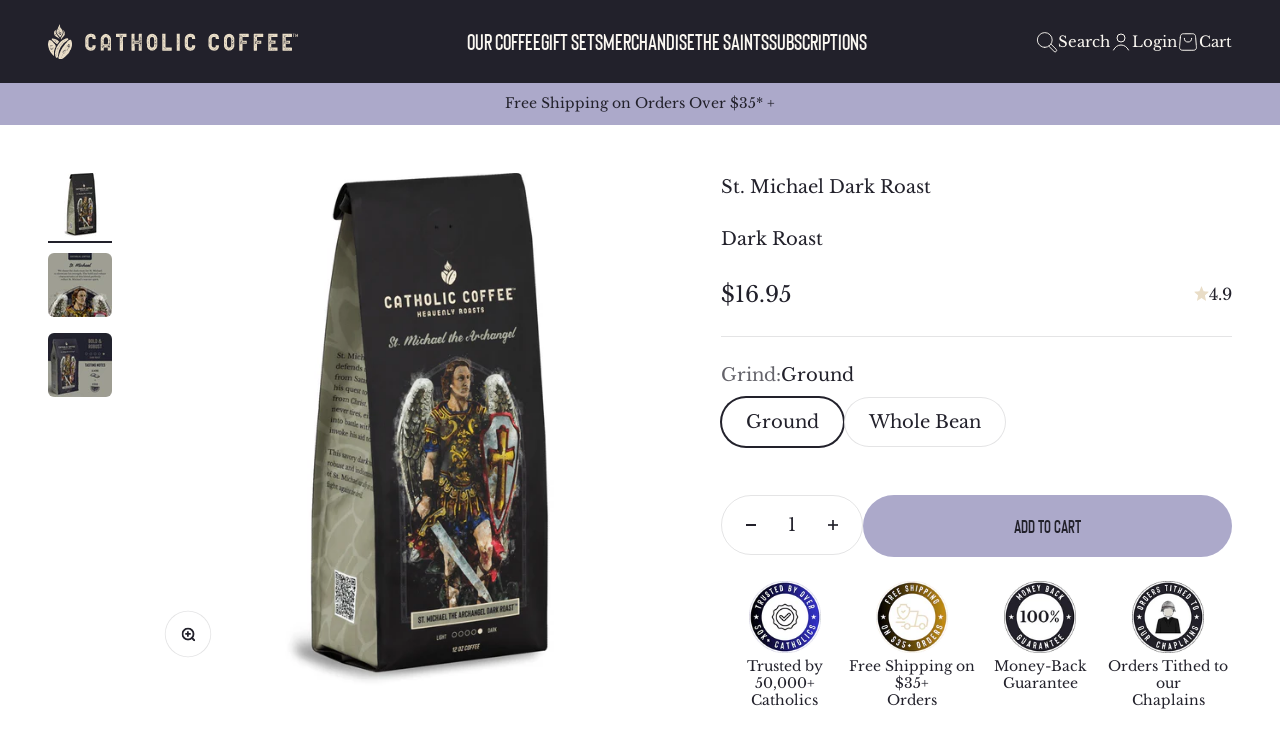

--- FILE ---
content_type: text/html; charset=utf-8
request_url: https://www.catholiccoffee.com/products/st-michael-dark-roast/
body_size: 31475
content:
<!doctype html>

<html lang="en" dir="ltr">
	<head>
		<meta charset="utf-8">
		<meta name="viewport" content="width=device-width, initial-scale=1.0, height=device-height, minimum-scale=1.0">
		<meta name="theme-color" content="#22212b">

		<title>
			
St. Michael Dark Roast | Catholic Coffee®
		</title>

		<!-- Google Tag Manager -->
		<script async crossorigin fetchpriority="high" src="/cdn/shopifycloud/importmap-polyfill/es-modules-shim.2.4.0.js"></script>
<script>(function(w,d,s,l,i){w[l]=w[l]||[];w[l].push({'gtm.start':
		new Date().getTime(),event:'gtm.js'});var f=d.getElementsByTagName(s)[0],
		j=d.createElement(s),dl=l!='dataLayer'?'&l='+l:'';j.async=true;j.src=
		'https://www.googletagmanager.com/gtm.js?id='+i+dl;f.parentNode.insertBefore(j,f);
		})(window,document,'script','dataLayer','GTM-P9WJFTX');</script>
		<!-- End Google Tag Manager --><meta name="description" content="12 oz. bag of St. Michael Dark Roast coffee Savor the deep, rich flavors of roasted cacao Premium dark roast coffee, roasted in-house Single origin Colombian beans Catholic Coffee Exclusive St. Michael the Archangel defends us, at God’s command, from Satan—who is tireless in his quest to tempt souls away from Christ. B"><link rel="canonical" href="https://www.catholiccoffee.com/products/st-michael-dark-roast"><link rel="shortcut icon" href="//www.catholiccoffee.com/cdn/shop/files/favicon.png?v=1757956809&width=96">
			<link rel="apple-touch-icon" href="//www.catholiccoffee.com/cdn/shop/files/favicon.png?v=1757956809&width=180">
			<link rel="preconnect" href="https://cdn.shopify.com">
			
				<link rel="preconnect" href="https://fonts.shopifycdn.com" crossorigin>
			

			
			
			
			
			<link rel="preload" href="//www.catholiccoffee.com/cdn/shop/t/3/assets/bison-demibold-webfont.woff2?v=152127098696621535751757964648" as="font" type="font/woff2" crossorigin>
			<link rel="preload" href="//www.catholiccoffee.com/cdn/shop/t/3/assets/librebaskerville-regular-webfont.woff2?v=117296103164424008431757964651" as="font" type="font/woff2" crossorigin>
		
<meta property="og:type" content="product">
  <meta property="og:title" content="St. Michael Dark Roast">
  <meta property="product:price:amount" content="16.95">
  <meta property="product:price:currency" content="USD">
  <meta property="product:availability" content="in stock"><meta property="og:image" content="http://www.catholiccoffee.com/cdn/shop/files/media_6cd802ce-a5b1-47ec-adff-a165d0fd17b4.jpg?v=1760541934&width=2048">
  <meta property="og:image:secure_url" content="https://www.catholiccoffee.com/cdn/shop/files/media_6cd802ce-a5b1-47ec-adff-a165d0fd17b4.jpg?v=1760541934&width=2048">
  <meta property="og:image:width" content="2000">
  <meta property="og:image:height" content="2000"><meta property="og:description" content="12 oz. bag of St. Michael Dark Roast coffee Savor the deep, rich flavors of roasted cacao Premium dark roast coffee, roasted in-house Single origin Colombian beans Catholic Coffee Exclusive St. Michael the Archangel defends us, at God’s command, from Satan—who is tireless in his quest to tempt souls away from Christ. B"><meta property="og:url" content="https://www.catholiccoffee.com/products/st-michael-dark-roast">
<meta property="og:site_name" content="Catholic Coffee"><meta name="twitter:card" content="summary"><meta name="twitter:title" content="St. Michael Dark Roast">
  <meta name="twitter:description" content="
12 oz. bag of St. Michael Dark Roast coffee
Savor the deep, rich flavors of roasted cacao
Premium dark roast coffee, roasted in-house
Single origin Colombian beans
Catholic Coffee Exclusive
St. Michael the Archangel defends us, at God’s command, from Satan—who is tireless in his quest to tempt souls away from Christ. But St. Michael never tires, either. He charges into battle with us each time we invoke his aid to resist temptation.This savory dark roast evokes the robust and indomitable strength of St. Michael, our ally in the fight against the devil. Want fresh Catholic Coffee delivered to your door? Subscribe and save 10% on every shipment + get a FREE* Catholic Coffee mug (retail value: $21.95)!*Catholic Coffee logo mug will automatically be added to your order at no charge on your first subscription."><meta name="twitter:image" content="https://www.catholiccoffee.com/cdn/shop/files/media_6cd802ce-a5b1-47ec-adff-a165d0fd17b4.jpg?crop=center&height=1200&v=1760541934&width=1200">
  <meta name="twitter:image:alt" content="9700034-1.jpg"><script type="application/ld+json">{"@context":"http:\/\/schema.org\/","@id":"\/products\/st-michael-dark-roast#product","@type":"ProductGroup","brand":{"@type":"Brand","name":"Trinity - Assembled Product"},"category":"Coffee","description":"\n12 oz. bag of St. Michael Dark Roast coffee\nSavor the deep, rich flavors of roasted cacao\nPremium dark roast coffee, roasted in-house\nSingle origin Colombian beans\nCatholic Coffee Exclusive\nSt. Michael the Archangel defends us, at God’s command, from Satan—who is tireless in his quest to tempt souls away from Christ. But St. Michael never tires, either. He charges into battle with us each time we invoke his aid to resist temptation.This savory dark roast evokes the robust and indomitable strength of St. Michael, our ally in the fight against the devil. Want fresh Catholic Coffee delivered to your door? Subscribe and save 10% on every shipment + get a FREE* Catholic Coffee mug (retail value: $21.95)!*Catholic Coffee logo mug will automatically be added to your order at no charge on your first subscription.","hasVariant":[{"@id":"\/products\/st-michael-dark-roast?variant=62181079712115#variant","@type":"Product","gtin":"J1230043","image":"https:\/\/www.catholiccoffee.com\/cdn\/shop\/files\/media_6cd802ce-a5b1-47ec-adff-a165d0fd17b4.jpg?v=1760541934\u0026width=1920","name":"St. Michael Dark Roast - Ground","offers":{"@id":"\/products\/st-michael-dark-roast?variant=62181079712115#offer","@type":"Offer","availability":"http:\/\/schema.org\/InStock","price":"16.95","priceCurrency":"USD","url":"https:\/\/www.catholiccoffee.com\/products\/st-michael-dark-roast?variant=62181079712115"},"sku":"9700034"},{"@id":"\/products\/st-michael-dark-roast?variant=62181083185523#variant","@type":"Product","gtin":"J1230043","image":"https:\/\/www.catholiccoffee.com\/cdn\/shop\/files\/media_6cd802ce-a5b1-47ec-adff-a165d0fd17b4.jpg?v=1760541934\u0026width=1920","name":"St. Michael Dark Roast - Whole Bean","offers":{"@id":"\/products\/st-michael-dark-roast?variant=62181083185523#offer","@type":"Offer","availability":"http:\/\/schema.org\/InStock","price":"16.95","priceCurrency":"USD","url":"https:\/\/www.catholiccoffee.com\/products\/st-michael-dark-roast?variant=62181083185523"},"sku":"9700035"}],"name":"St. Michael Dark Roast","productGroupID":"15197114007923","url":"https:\/\/www.catholiccoffee.com\/products\/st-michael-dark-roast"}</script><script type="application/ld+json">
  {
    "@context": "https://schema.org",
    "@type": "BreadcrumbList",
    "itemListElement": [{
        "@type": "ListItem",
        "position": 1,
        "name": "Home",
        "item": "https://www.catholiccoffee.com"
      },{
            "@type": "ListItem",
            "position": 2,
            "name": "St. Michael Dark Roast",
            "item": "https://www.catholiccoffee.com/products/st-michael-dark-roast"
          }]
  }
</script><style>:root {
		/**
		* ---------------------------------------------------------------------
		* SPACING VARIABLES
		*
		* We are using a spacing inspired from frameworks like Tailwind CSS.
		* ---------------------------------------------------------------------
		*/
		--spacing-0-5: 0.125rem; /* 2px */
		--spacing-1: 0.25rem; /* 4px */
		--spacing-1-5: 0.375rem; /* 6px */
		--spacing-2: 0.5rem; /* 8px */
		--spacing-2-5: 0.625rem; /* 10px */
		--spacing-3: 0.75rem; /* 12px */
		--spacing-3-5: 0.875rem; /* 14px */
		--spacing-4: 1rem; /* 16px */
		--spacing-4-5: 1.125rem; /* 18px */
		--spacing-5: 1.25rem; /* 20px */
		--spacing-5-5: 1.375rem; /* 22px */
		--spacing-6: 1.5rem; /* 24px */
		--spacing-6-5: 1.625rem; /* 26px */
		--spacing-7: 1.75rem; /* 28px */
		--spacing-7-5: 1.875rem; /* 30px */
		--spacing-8: 2rem; /* 32px */
		--spacing-8-5: 2.125rem; /* 34px */
		--spacing-9: 2.25rem; /* 36px */
		--spacing-9-5: 2.375rem; /* 38px */
		--spacing-10: 2.5rem; /* 40px */
		--spacing-11: 2.75rem; /* 44px */
		--spacing-12: 3rem; /* 48px */
		--spacing-14: 3.5rem; /* 56px */
		--spacing-16: 4rem; /* 64px */
		--spacing-18: 4.5rem; /* 72px */
		--spacing-20: 5rem; /* 80px */
		--spacing-24: 6rem; /* 96px */
		--spacing-28: 7rem; /* 112px */
		--spacing-32: 8rem; /* 128px */
		--spacing-36: 9rem; /* 144px */
		--spacing-40: 10rem; /* 160px */
		--spacing-44: 11rem; /* 176px */
		--spacing-48: 12rem; /* 192px */
		--spacing-52: 13rem; /* 208px */
		--spacing-56: 14rem; /* 224px */
		--spacing-60: 15rem; /* 240px */
		--spacing-64: 16rem; /* 256px */
		--spacing-72: 18rem; /* 288px */
		--spacing-80: 20rem; /* 320px */
		--spacing-96: 24rem; /* 384px */

		/* Container */
		--container-max-width: 1600px;
		--container-narrow-max-width: 1350px;
		--container-gutter: var(--spacing-5);
		--section-outer-spacing-block: var(--spacing-12);
		--section-inner-max-spacing-block: var(--spacing-10);
		--section-inner-spacing-inline: var(--container-gutter);
		--section-stack-spacing-block: var(--spacing-8);

		/* Grid gutter */
		--grid-gutter: var(--spacing-5);

		/* Product list settings */
		--product-list-row-gap: var(--spacing-8);
		--product-list-column-gap: var(--grid-gutter);

		/* Form settings */
		--input-gap: var(--spacing-2);
		--input-height: 2.625rem;
		--input-padding-inline: var(--spacing-4);

		/* Other sizes */
		--sticky-area-height: calc(var(--sticky-announcement-bar-enabled, 0) * var(--announcement-bar-height, 0px) + var(--sticky-header-enabled, 0) * var(--header-height, 0px));

		/* RTL support */
		--transform-logical-flip: 1;
		--transform-origin-start: left;
		--transform-origin-end: right;

		/**
		* ---------------------------------------------------------------------
		* TYPOGRAPHY
		* ---------------------------------------------------------------------
		*/

		

/* Font properties */
		--heading-font-family: Bison;
		--heading-font-weight: 700;
		--heading-font-style: normal;
		--heading-text-transform: uppercase;
		--heading-letter-spacing: 0.02em;
		--text-font-family: Libre Baskerville;
		--text-font-weight: ;
		--text-font-style: ;
		--text-letter-spacing: 0.0em;

		
			
			

			--heading-font-url-woff2: //www.catholiccoffee.com/cdn/shop/t/3/assets/bison-demibold-webfont.woff2?v=152127098696621535751757964648;
			--heading-font-url-woff: //www.catholiccoffee.com/cdn/shop/t/3/assets/bison-demibold-webfont.woff?v=119037708324404472291757964647;
		

		
			
			
			--text-font-url-woff2: //www.catholiccoffee.com/cdn/shop/t/3/assets/librebaskerville-regular-webfont.woff2?v=117296103164424008431757964651;
			--text-font-url-woff: //www.catholiccoffee.com/cdn/shop/t/3/assets/librebaskerville-regular-webfont.woff?v=119689151246125194941757964650;
		
--button-font-family: var(--heading-font-family);

		/* Font sizes */
		--text-h0: 3rem;
		--text-h1: 2.5rem;
		--text-h2: 2rem;
		--text-h3: 1.5rem;
		--text-h4: 1.375rem;
		--text-h5: 1.125rem;
		--text-h6: 1rem;
		--text-xs: 0.9375rem;
		--text-sm: 1.0rem;
		--text-base: 1.125rem;
		--text-lg: 1.375rem;

		/**
		* ---------------------------------------------------------------------
		* COLORS
		* ---------------------------------------------------------------------
		*/

		/* Color settings */--accent: 172 169 202;
		--text-primary: 34 33 43;
		--background-primary: 255 255 255;
		--dialog-background: 250 247 241;
		--border-color: var(--text-color, var(--text-primary)) / 0.12;

		/* Button colors */
		--button-background-primary: 172 169 202;
		--button-text-primary: 34 33 43;
		--button-background-secondary: #e9ddc7;
		--button-text-secondary: #22212b;

		/* Status colors */
		--success-background: 245 251 247;
		--success-text: 173 224 187;
		--warning-background: 252 251 248;
		--warning-text: 233 221 199;
		--error-background: 250 238 237;
		--error-text: 215 117 101;

		/* Product colors */
		--on-sale-text: 173 224 187;
		--on-sale-badge-background: 173 224 187;
		--on-sale-badge-text: 0 0 0;
		--sold-out-badge-background: 34 33 43;
		--sold-out-badge-text: 255 255 255;
		--primary-badge-background: 172 169 202;
		--primary-badge-text: 0 0 0;
		--star-color: 233 221 199;
		--product-card-background: 0 0 0;
		--product-card-text: 34 33 43;

		/* Header colors */
		--header-background: 34 33 43;
		--header-text: 250 247 241;

		/* Footer colors */
		--footer-background: 34 33 43;
		--footer-text: 250 247 241;

		/* Rounded variables (used for border radius) */
		--rounded-xs: 0.25rem;
		--rounded-sm: 0.375rem;
		--rounded: 0.75rem;
		--rounded-lg: 1.5rem;
		--rounded-full: 9999px;

		--rounded-button: 3.75rem;
		--rounded-input: 0.5rem;

		/* Box shadow */
		--shadow-sm: 0 2px 8px rgb(var(--text-primary) / 0.1);
		--shadow: 0 5px 15px rgb(var(--text-primary) / 0.1);
		--shadow-md: 0 5px 30px rgb(var(--text-primary) / 0.1);
		--shadow-block: 0px 18px 50px rgb(var(--text-primary) / 0.1);


		/* Specific variables */
		--color-dark: #22212B;
--color-purple: #ACA9CA;
--color-purple-light: #EAE9F2;
--color-tan: #E9DDC7;
--color-tan-light: #FAF7F1;
--color-green: #ADE0BB;
--color-red: #D77565;

		/**
		* ---------------------------------------------------------------------
		* OTHER
		* ---------------------------------------------------------------------
		*/

		--stagger-products-reveal-opacity: 0;
		--cursor-close-svg-url: url(//www.catholiccoffee.com/cdn/shop/t/3/assets/cursor-close.svg?v=147174565022153725511757944596);
		--cursor-zoom-in-svg-url: url(//www.catholiccoffee.com/cdn/shop/t/3/assets/cursor-zoom-in.svg?v=154953035094101115921757944597);
		--cursor-zoom-out-svg-url: url(//www.catholiccoffee.com/cdn/shop/t/3/assets/cursor-zoom-out.svg?v=16155520337305705181757944594);
		--checkmark-svg-url: url(//www.catholiccoffee.com/cdn/shop/t/3/assets/checkmark.svg?v=99884480006923875771757964747);
	}

	[dir="rtl"]:root {
		/* RTL support */
		--transform-logical-flip: -1;
		--transform-origin-start: right;
		--transform-origin-end: left;
	}

	@media screen and (min-width: 700px) {
		:root {
			/* Typography (font size) */
			--text-h0: 4rem;
			--text-h1: 3rem;
			--text-h2: 2.5rem;
			--text-h3: 2rem;
			--text-h4: 1.625rem;
			--text-h5: 1.25rem;
			--text-h6: 1.125rem;

			--text-xs: 0.875rem;
			--text-sm: 1.0rem;
			--text-base: 1.125rem;
			--text-lg: 1.375rem;

			/* Spacing */
			--container-gutter: 2rem;
			--section-outer-spacing-block: var(--spacing-16);
			--section-inner-max-spacing-block: var(--spacing-12);
			--section-inner-spacing-inline: var(--spacing-12);
			--section-stack-spacing-block: var(--spacing-12);

			/* Grid gutter */
			--grid-gutter: var(--spacing-6);

			/* Product list settings */
			--product-list-row-gap: var(--spacing-12);

			/* Form settings */
			--input-gap: 1rem;
			--input-height: 3.125rem;
			--input-padding-inline: var(--spacing-5);
		}
	}

	@media screen and (min-width: 1000px) {
		:root {
			/* Spacing settings */
			--container-gutter: var(--spacing-12);
			--section-outer-spacing-block: var(--spacing-18);
			--section-inner-max-spacing-block: var(--spacing-16);
			--section-inner-spacing-inline: var(--spacing-16);
			--section-stack-spacing-block: var(--spacing-12);
		}
	}

	@media screen and (min-width: 1150px) {
		:root {
			/* Spacing settings */
			--container-gutter: var(--spacing-12);
			--section-outer-spacing-block: var(--spacing-20);
			--section-inner-max-spacing-block: var(--spacing-16);
			--section-inner-spacing-inline: var(--spacing-16);
			--section-stack-spacing-block: var(--spacing-12);
		}
	}

	@media screen and (min-width: 1400px) {
		:root {
			/* Typography (font size) */
			--text-h0: 5rem;
			--text-h1: 3.75rem;
			--text-h2: 3rem;
			--text-h3: 2.25rem;
			--text-h4: 2rem;
			--text-h5: 1.5rem;
			--text-h6: 1.25rem;

			--section-outer-spacing-block: var(--spacing-24);
			--section-inner-max-spacing-block: var(--spacing-18);
			--section-inner-spacing-inline: var(--spacing-18);
		}
	}

	@media screen and (min-width: 1600px) {
		:root {
			--section-outer-spacing-block: var(--spacing-24);
			--section-inner-max-spacing-block: var(--spacing-20);
			--section-inner-spacing-inline: var(--spacing-20);
		}
	}

	/**
	* ---------------------------------------------------------------------
	* LIQUID DEPENDANT CSS
	*
	* Our main CSS is Liquid free, but some very specific features depend on
	* theme settings, so we have them here
	* ---------------------------------------------------------------------
	*/@media screen and (pointer: fine) {
				.button:not([disabled]):hover, .btn:not([disabled]):hover, .shopify-payment-button__button--unbranded:not([disabled]):hover {
					--button-background-opacity: 0.85;
				}

				.button--subdued:not([disabled]):hover {
					--button-background: var(--text-color) / .05 !important;
				}
			}</style>
<script>
  // This allows to expose several variables to the global scope, to be used in scripts
	window.themeVariables = {
		settings: {
			showPageTransition: null,
			staggerProductsApparition: true,
			reduceDrawerAnimation: false,
			reduceMenuAnimation: false,
			headingApparition: "split_fade",
			pageType: "product",
			moneyFormat: "${{amount}}",
			moneyWithCurrencyFormat: "${{amount}} USD",
			currencyCodeEnabled: false,
			cartType: "drawer",
			showDiscount: true,
			discountMode: "saving",
			pageBackground: "#ffffff",
			textColor: "#22212b"
		},

		strings: {
			addedToCartWithTitle: "{{ product_title }} added to your cart",
			accessibilityClose: "Close",
			accessibilityNext: "Next",
			accessibilityPrevious: "Previous",
			closeGallery: "Close gallery",
			zoomGallery: "Zoom",
			errorGallery: "Image cannot be loaded",
			searchNoResults: "No results could be found.",
			addOrderNote: "Add order note",
			editOrderNote: "Edit order note",
			shippingEstimatorNoResults: "Sorry, we do not ship to your address.",
			shippingEstimatorOneResult: "There is one shipping rate for your address:",
			shippingEstimatorMultipleResults: "There are several shipping rates for your address:",
			shippingEstimatorError: "One or more error occurred while retrieving shipping rates:"
		},

		breakpoints: {
			'sm': 'screen and (min-width: 700px)',
			'md': 'screen and (min-width: 1000px)',
			'lg': 'screen and (min-width: 1150px)',
			'xl': 'screen and (min-width: 1400px)',

			'sm-max': 'screen and (max-width: 699px)',
			'md-max': 'screen and (max-width: 999px)',
			'lg-max': 'screen and (max-width: 1149px)',
			'xl-max': 'screen and (max-width: 1399px)'
		}
	};

	// For detecting native share
	document.documentElement.classList.add(`native-share--${navigator.share ? 'enabled' : 'disabled'}`);// We save the product ID in local storage to be eventually used for recently viewed section
		try {
			const recentlyViewedProducts = new Set(JSON.parse(localStorage.getItem('theme:recently-viewed-products') || '[]'));

			recentlyViewedProducts.delete(15197114007923); // Delete first to re-move the product
			recentlyViewedProducts.add(15197114007923);

			localStorage.setItem('theme:recently-viewed-products', JSON.stringify(Array.from(recentlyViewedProducts.values()).reverse()));
		} catch (e) {
			// Safari in private mode does not allow setting item, we silently fail
		}</script>
<script type="importmap">{
				"imports": {
					"vendor": "//www.catholiccoffee.com/cdn/shop/t/3/assets/vendor.min.js?v=150021648067352023321766074078",
					"theme": "//www.catholiccoffee.com/cdn/shop/t/3/assets/theme.js?v=123136725403396680261766074077",
					"photoswipe": "//www.catholiccoffee.com/cdn/shop/t/3/assets/photoswipe.min.js?v=13374349288281597431757944595"
				}
			}
		</script>

		<script type="module" src="//www.catholiccoffee.com/cdn/shop/t/3/assets/vendor.min.js?v=150021648067352023321766074078"></script>
		<script type="module" src="//www.catholiccoffee.com/cdn/shop/t/3/assets/theme.js?v=123136725403396680261766074077"></script>
		<script type="module" src="//www.catholiccoffee.com/cdn/shop/t/3/assets/custom.js?v=44842603529326339851757944595"></script>

		<script>window.performance && window.performance.mark && window.performance.mark('shopify.content_for_header.start');</script><meta id="shopify-digital-wallet" name="shopify-digital-wallet" content="/89573687667/digital_wallets/dialog">
<meta name="shopify-checkout-api-token" content="4799a87d2f9196d58917c5b5a477a97b">
<meta id="in-context-paypal-metadata" data-shop-id="89573687667" data-venmo-supported="false" data-environment="production" data-locale="en_US" data-paypal-v4="true" data-currency="USD">
<link rel="alternate" type="application/json+oembed" href="https://www.catholiccoffee.com/products/st-michael-dark-roast.oembed">
<script async="async" src="/checkouts/internal/preloads.js?locale=en-US"></script>
<link rel="preconnect" href="https://shop.app" crossorigin="anonymous">
<script async="async" src="https://shop.app/checkouts/internal/preloads.js?locale=en-US&shop_id=89573687667" crossorigin="anonymous"></script>
<script id="apple-pay-shop-capabilities" type="application/json">{"shopId":89573687667,"countryCode":"US","currencyCode":"USD","merchantCapabilities":["supports3DS"],"merchantId":"gid:\/\/shopify\/Shop\/89573687667","merchantName":"Catholic Coffee","requiredBillingContactFields":["postalAddress","email","phone"],"requiredShippingContactFields":["postalAddress","email","phone"],"shippingType":"shipping","supportedNetworks":["visa","masterCard","amex","discover","elo","jcb"],"total":{"type":"pending","label":"Catholic Coffee","amount":"1.00"},"shopifyPaymentsEnabled":true,"supportsSubscriptions":true}</script>
<script id="shopify-features" type="application/json">{"accessToken":"4799a87d2f9196d58917c5b5a477a97b","betas":["rich-media-storefront-analytics"],"domain":"www.catholiccoffee.com","predictiveSearch":true,"shopId":89573687667,"locale":"en"}</script>
<script>var Shopify = Shopify || {};
Shopify.shop = "ps1zki-hg.myshopify.com";
Shopify.locale = "en";
Shopify.currency = {"active":"USD","rate":"1.0"};
Shopify.country = "US";
Shopify.theme = {"name":"Catholic Coffee","id":183809180019,"schema_name":"Impact","schema_version":"6.12.0","theme_store_id":null,"role":"main"};
Shopify.theme.handle = "null";
Shopify.theme.style = {"id":null,"handle":null};
Shopify.cdnHost = "www.catholiccoffee.com/cdn";
Shopify.routes = Shopify.routes || {};
Shopify.routes.root = "/";</script>
<script type="module">!function(o){(o.Shopify=o.Shopify||{}).modules=!0}(window);</script>
<script>!function(o){function n(){var o=[];function n(){o.push(Array.prototype.slice.apply(arguments))}return n.q=o,n}var t=o.Shopify=o.Shopify||{};t.loadFeatures=n(),t.autoloadFeatures=n()}(window);</script>
<script>
  window.ShopifyPay = window.ShopifyPay || {};
  window.ShopifyPay.apiHost = "shop.app\/pay";
  window.ShopifyPay.redirectState = null;
</script>
<script id="shop-js-analytics" type="application/json">{"pageType":"product"}</script>
<script defer="defer" async type="module" src="//www.catholiccoffee.com/cdn/shopifycloud/shop-js/modules/v2/client.init-shop-cart-sync_BdyHc3Nr.en.esm.js"></script>
<script defer="defer" async type="module" src="//www.catholiccoffee.com/cdn/shopifycloud/shop-js/modules/v2/chunk.common_Daul8nwZ.esm.js"></script>
<script type="module">
  await import("//www.catholiccoffee.com/cdn/shopifycloud/shop-js/modules/v2/client.init-shop-cart-sync_BdyHc3Nr.en.esm.js");
await import("//www.catholiccoffee.com/cdn/shopifycloud/shop-js/modules/v2/chunk.common_Daul8nwZ.esm.js");

  window.Shopify.SignInWithShop?.initShopCartSync?.({"fedCMEnabled":true,"windoidEnabled":true});

</script>
<script defer="defer" async type="module" src="//www.catholiccoffee.com/cdn/shopifycloud/shop-js/modules/v2/client.payment-terms_MV4M3zvL.en.esm.js"></script>
<script defer="defer" async type="module" src="//www.catholiccoffee.com/cdn/shopifycloud/shop-js/modules/v2/chunk.common_Daul8nwZ.esm.js"></script>
<script defer="defer" async type="module" src="//www.catholiccoffee.com/cdn/shopifycloud/shop-js/modules/v2/chunk.modal_CQq8HTM6.esm.js"></script>
<script type="module">
  await import("//www.catholiccoffee.com/cdn/shopifycloud/shop-js/modules/v2/client.payment-terms_MV4M3zvL.en.esm.js");
await import("//www.catholiccoffee.com/cdn/shopifycloud/shop-js/modules/v2/chunk.common_Daul8nwZ.esm.js");
await import("//www.catholiccoffee.com/cdn/shopifycloud/shop-js/modules/v2/chunk.modal_CQq8HTM6.esm.js");

  
</script>
<script>
  window.Shopify = window.Shopify || {};
  if (!window.Shopify.featureAssets) window.Shopify.featureAssets = {};
  window.Shopify.featureAssets['shop-js'] = {"shop-cart-sync":["modules/v2/client.shop-cart-sync_QYOiDySF.en.esm.js","modules/v2/chunk.common_Daul8nwZ.esm.js"],"init-fed-cm":["modules/v2/client.init-fed-cm_DchLp9rc.en.esm.js","modules/v2/chunk.common_Daul8nwZ.esm.js"],"shop-button":["modules/v2/client.shop-button_OV7bAJc5.en.esm.js","modules/v2/chunk.common_Daul8nwZ.esm.js"],"init-windoid":["modules/v2/client.init-windoid_DwxFKQ8e.en.esm.js","modules/v2/chunk.common_Daul8nwZ.esm.js"],"shop-cash-offers":["modules/v2/client.shop-cash-offers_DWtL6Bq3.en.esm.js","modules/v2/chunk.common_Daul8nwZ.esm.js","modules/v2/chunk.modal_CQq8HTM6.esm.js"],"shop-toast-manager":["modules/v2/client.shop-toast-manager_CX9r1SjA.en.esm.js","modules/v2/chunk.common_Daul8nwZ.esm.js"],"init-shop-email-lookup-coordinator":["modules/v2/client.init-shop-email-lookup-coordinator_UhKnw74l.en.esm.js","modules/v2/chunk.common_Daul8nwZ.esm.js"],"pay-button":["modules/v2/client.pay-button_DzxNnLDY.en.esm.js","modules/v2/chunk.common_Daul8nwZ.esm.js"],"avatar":["modules/v2/client.avatar_BTnouDA3.en.esm.js"],"init-shop-cart-sync":["modules/v2/client.init-shop-cart-sync_BdyHc3Nr.en.esm.js","modules/v2/chunk.common_Daul8nwZ.esm.js"],"shop-login-button":["modules/v2/client.shop-login-button_D8B466_1.en.esm.js","modules/v2/chunk.common_Daul8nwZ.esm.js","modules/v2/chunk.modal_CQq8HTM6.esm.js"],"init-customer-accounts-sign-up":["modules/v2/client.init-customer-accounts-sign-up_C8fpPm4i.en.esm.js","modules/v2/client.shop-login-button_D8B466_1.en.esm.js","modules/v2/chunk.common_Daul8nwZ.esm.js","modules/v2/chunk.modal_CQq8HTM6.esm.js"],"init-shop-for-new-customer-accounts":["modules/v2/client.init-shop-for-new-customer-accounts_CVTO0Ztu.en.esm.js","modules/v2/client.shop-login-button_D8B466_1.en.esm.js","modules/v2/chunk.common_Daul8nwZ.esm.js","modules/v2/chunk.modal_CQq8HTM6.esm.js"],"init-customer-accounts":["modules/v2/client.init-customer-accounts_dRgKMfrE.en.esm.js","modules/v2/client.shop-login-button_D8B466_1.en.esm.js","modules/v2/chunk.common_Daul8nwZ.esm.js","modules/v2/chunk.modal_CQq8HTM6.esm.js"],"shop-follow-button":["modules/v2/client.shop-follow-button_CkZpjEct.en.esm.js","modules/v2/chunk.common_Daul8nwZ.esm.js","modules/v2/chunk.modal_CQq8HTM6.esm.js"],"lead-capture":["modules/v2/client.lead-capture_BntHBhfp.en.esm.js","modules/v2/chunk.common_Daul8nwZ.esm.js","modules/v2/chunk.modal_CQq8HTM6.esm.js"],"checkout-modal":["modules/v2/client.checkout-modal_CfxcYbTm.en.esm.js","modules/v2/chunk.common_Daul8nwZ.esm.js","modules/v2/chunk.modal_CQq8HTM6.esm.js"],"shop-login":["modules/v2/client.shop-login_Da4GZ2H6.en.esm.js","modules/v2/chunk.common_Daul8nwZ.esm.js","modules/v2/chunk.modal_CQq8HTM6.esm.js"],"payment-terms":["modules/v2/client.payment-terms_MV4M3zvL.en.esm.js","modules/v2/chunk.common_Daul8nwZ.esm.js","modules/v2/chunk.modal_CQq8HTM6.esm.js"]};
</script>
<script>(function() {
  var isLoaded = false;
  function asyncLoad() {
    if (isLoaded) return;
    isLoaded = true;
    var urls = ["https:\/\/api-na1.hubapi.com\/scriptloader\/v1\/24101925.js?shop=ps1zki-hg.myshopify.com","https:\/\/cdn.attn.tv\/catholiccoffee\/dtag.js?shop=ps1zki-hg.myshopify.com","https:\/\/assets1.adroll.com\/shopify\/latest\/j\/shopify_rolling_bootstrap_v2.js?adroll_adv_id=5IFFJDJ5LRBNVBMAVDT44Y\u0026adroll_pix_id=WUQJFOUMF5EEHBSHAGMI7Y\u0026shop=ps1zki-hg.myshopify.com"];
    for (var i = 0; i < urls.length; i++) {
      var s = document.createElement('script');
      s.type = 'text/javascript';
      s.async = true;
      s.src = urls[i];
      var x = document.getElementsByTagName('script')[0];
      x.parentNode.insertBefore(s, x);
    }
  };
  if(window.attachEvent) {
    window.attachEvent('onload', asyncLoad);
  } else {
    window.addEventListener('load', asyncLoad, false);
  }
})();</script>
<script id="__st">var __st={"a":89573687667,"offset":-18000,"reqid":"4eec01e4-7415-4818-a03b-98cac414556f-1769014685","pageurl":"www.catholiccoffee.com\/products\/st-michael-dark-roast","u":"6fbc09601972","p":"product","rtyp":"product","rid":15197114007923};</script>
<script>window.ShopifyPaypalV4VisibilityTracking = true;</script>
<script id="captcha-bootstrap">!function(){'use strict';const t='contact',e='account',n='new_comment',o=[[t,t],['blogs',n],['comments',n],[t,'customer']],c=[[e,'customer_login'],[e,'guest_login'],[e,'recover_customer_password'],[e,'create_customer']],r=t=>t.map((([t,e])=>`form[action*='/${t}']:not([data-nocaptcha='true']) input[name='form_type'][value='${e}']`)).join(','),a=t=>()=>t?[...document.querySelectorAll(t)].map((t=>t.form)):[];function s(){const t=[...o],e=r(t);return a(e)}const i='password',u='form_key',d=['recaptcha-v3-token','g-recaptcha-response','h-captcha-response',i],f=()=>{try{return window.sessionStorage}catch{return}},m='__shopify_v',_=t=>t.elements[u];function p(t,e,n=!1){try{const o=window.sessionStorage,c=JSON.parse(o.getItem(e)),{data:r}=function(t){const{data:e,action:n}=t;return t[m]||n?{data:e,action:n}:{data:t,action:n}}(c);for(const[e,n]of Object.entries(r))t.elements[e]&&(t.elements[e].value=n);n&&o.removeItem(e)}catch(o){console.error('form repopulation failed',{error:o})}}const l='form_type',E='cptcha';function T(t){t.dataset[E]=!0}const w=window,h=w.document,L='Shopify',v='ce_forms',y='captcha';let A=!1;((t,e)=>{const n=(g='f06e6c50-85a8-45c8-87d0-21a2b65856fe',I='https://cdn.shopify.com/shopifycloud/storefront-forms-hcaptcha/ce_storefront_forms_captcha_hcaptcha.v1.5.2.iife.js',D={infoText:'Protected by hCaptcha',privacyText:'Privacy',termsText:'Terms'},(t,e,n)=>{const o=w[L][v],c=o.bindForm;if(c)return c(t,g,e,D).then(n);var r;o.q.push([[t,g,e,D],n]),r=I,A||(h.body.append(Object.assign(h.createElement('script'),{id:'captcha-provider',async:!0,src:r})),A=!0)});var g,I,D;w[L]=w[L]||{},w[L][v]=w[L][v]||{},w[L][v].q=[],w[L][y]=w[L][y]||{},w[L][y].protect=function(t,e){n(t,void 0,e),T(t)},Object.freeze(w[L][y]),function(t,e,n,w,h,L){const[v,y,A,g]=function(t,e,n){const i=e?o:[],u=t?c:[],d=[...i,...u],f=r(d),m=r(i),_=r(d.filter((([t,e])=>n.includes(e))));return[a(f),a(m),a(_),s()]}(w,h,L),I=t=>{const e=t.target;return e instanceof HTMLFormElement?e:e&&e.form},D=t=>v().includes(t);t.addEventListener('submit',(t=>{const e=I(t);if(!e)return;const n=D(e)&&!e.dataset.hcaptchaBound&&!e.dataset.recaptchaBound,o=_(e),c=g().includes(e)&&(!o||!o.value);(n||c)&&t.preventDefault(),c&&!n&&(function(t){try{if(!f())return;!function(t){const e=f();if(!e)return;const n=_(t);if(!n)return;const o=n.value;o&&e.removeItem(o)}(t);const e=Array.from(Array(32),(()=>Math.random().toString(36)[2])).join('');!function(t,e){_(t)||t.append(Object.assign(document.createElement('input'),{type:'hidden',name:u})),t.elements[u].value=e}(t,e),function(t,e){const n=f();if(!n)return;const o=[...t.querySelectorAll(`input[type='${i}']`)].map((({name:t})=>t)),c=[...d,...o],r={};for(const[a,s]of new FormData(t).entries())c.includes(a)||(r[a]=s);n.setItem(e,JSON.stringify({[m]:1,action:t.action,data:r}))}(t,e)}catch(e){console.error('failed to persist form',e)}}(e),e.submit())}));const S=(t,e)=>{t&&!t.dataset[E]&&(n(t,e.some((e=>e===t))),T(t))};for(const o of['focusin','change'])t.addEventListener(o,(t=>{const e=I(t);D(e)&&S(e,y())}));const B=e.get('form_key'),M=e.get(l),P=B&&M;t.addEventListener('DOMContentLoaded',(()=>{const t=y();if(P)for(const e of t)e.elements[l].value===M&&p(e,B);[...new Set([...A(),...v().filter((t=>'true'===t.dataset.shopifyCaptcha))])].forEach((e=>S(e,t)))}))}(h,new URLSearchParams(w.location.search),n,t,e,['guest_login'])})(!0,!0)}();</script>
<script integrity="sha256-4kQ18oKyAcykRKYeNunJcIwy7WH5gtpwJnB7kiuLZ1E=" data-source-attribution="shopify.loadfeatures" defer="defer" src="//www.catholiccoffee.com/cdn/shopifycloud/storefront/assets/storefront/load_feature-a0a9edcb.js" crossorigin="anonymous"></script>
<script crossorigin="anonymous" defer="defer" src="//www.catholiccoffee.com/cdn/shopifycloud/storefront/assets/shopify_pay/storefront-65b4c6d7.js?v=20250812"></script>
<script data-source-attribution="shopify.dynamic_checkout.dynamic.init">var Shopify=Shopify||{};Shopify.PaymentButton=Shopify.PaymentButton||{isStorefrontPortableWallets:!0,init:function(){window.Shopify.PaymentButton.init=function(){};var t=document.createElement("script");t.src="https://www.catholiccoffee.com/cdn/shopifycloud/portable-wallets/latest/portable-wallets.en.js",t.type="module",document.head.appendChild(t)}};
</script>
<script data-source-attribution="shopify.dynamic_checkout.buyer_consent">
  function portableWalletsHideBuyerConsent(e){var t=document.getElementById("shopify-buyer-consent"),n=document.getElementById("shopify-subscription-policy-button");t&&n&&(t.classList.add("hidden"),t.setAttribute("aria-hidden","true"),n.removeEventListener("click",e))}function portableWalletsShowBuyerConsent(e){var t=document.getElementById("shopify-buyer-consent"),n=document.getElementById("shopify-subscription-policy-button");t&&n&&(t.classList.remove("hidden"),t.removeAttribute("aria-hidden"),n.addEventListener("click",e))}window.Shopify?.PaymentButton&&(window.Shopify.PaymentButton.hideBuyerConsent=portableWalletsHideBuyerConsent,window.Shopify.PaymentButton.showBuyerConsent=portableWalletsShowBuyerConsent);
</script>
<script data-source-attribution="shopify.dynamic_checkout.cart.bootstrap">document.addEventListener("DOMContentLoaded",(function(){function t(){return document.querySelector("shopify-accelerated-checkout-cart, shopify-accelerated-checkout")}if(t())Shopify.PaymentButton.init();else{new MutationObserver((function(e,n){t()&&(Shopify.PaymentButton.init(),n.disconnect())})).observe(document.body,{childList:!0,subtree:!0})}}));
</script>
<script id='scb4127' type='text/javascript' async='' src='https://www.catholiccoffee.com/cdn/shopifycloud/privacy-banner/storefront-banner.js'></script><link id="shopify-accelerated-checkout-styles" rel="stylesheet" media="screen" href="https://www.catholiccoffee.com/cdn/shopifycloud/portable-wallets/latest/accelerated-checkout-backwards-compat.css" crossorigin="anonymous">
<style id="shopify-accelerated-checkout-cart">
        #shopify-buyer-consent {
  margin-top: 1em;
  display: inline-block;
  width: 100%;
}

#shopify-buyer-consent.hidden {
  display: none;
}

#shopify-subscription-policy-button {
  background: none;
  border: none;
  padding: 0;
  text-decoration: underline;
  font-size: inherit;
  cursor: pointer;
}

#shopify-subscription-policy-button::before {
  box-shadow: none;
}

      </style>

<script>window.performance && window.performance.mark && window.performance.mark('shopify.content_for_header.end');</script>

		
			<style>
				@font-face {
					font-family: 'Libre Baskerville';
					src: url('//www.catholiccoffee.com/cdn/shop/t/3/assets/librebaskerville-regular-webfont.woff2?v=117296103164424008431757964651') format('woff2'),
						url('//www.catholiccoffee.com/cdn/shop/t/3/assets/librebaskerville-regular-webfont.woff?v=119689151246125194941757964650') format('woff');
					font-weight: normal;
					font-style: normal;
					font-display: swap;
				}

				@font-face {
					font-family: 'Bison';
					src: url('//www.catholiccoffee.com/cdn/shop/t/3/assets/bison-demibold-webfont.woff2?v=152127098696621535751757964648') format('woff2'),
						url('//www.catholiccoffee.com/cdn/shop/t/3/assets/bison-demibold-webfont.woff?v=119037708324404472291757964647') format('woff');
					font-weight: normal;
					font-style: normal;
					font-display: swap;
				}

			</style>
		
<link href="//www.catholiccoffee.com/cdn/shop/t/3/assets/theme.css?v=132692122266341259021766074077" rel="stylesheet" type="text/css" media="all" /><link href="//www.catholiccoffee.com/cdn/shop/t/3/assets/custom.css?v=55181528481864732241761227287" rel="stylesheet" type="text/css" media="all" />

	<!-- BEGIN app block: shopify://apps/yotpo-product-reviews/blocks/settings/eb7dfd7d-db44-4334-bc49-c893b51b36cf -->


  <script type="text/javascript" src="https://cdn-widgetsrepository.yotpo.com/v1/loader/3Vee18ieR55QzaQhlUZ8s1y1uHJDNtnzdFdc1ciH?languageCode=en" async></script>



  
<!-- END app block --><!-- BEGIN app block: shopify://apps/attentive/blocks/attn-tag/8df62c72-8fe4-407e-a5b3-72132be30a0d --><script type="text/javascript" src="https://sqbcn.catholiccoffee.com/catholiccoffee/load" onerror=" var fallbackScript = document.createElement('script'); fallbackScript.src = 'https://cdn.attn.tv/catholiccoffee/dtag.js'; document.head.appendChild(fallbackScript);" data-source="loaded?source=app-embed" defer="defer"></script>


<!-- END app block --><script src="https://cdn.shopify.com/extensions/019ac7e9-9495-7d6a-a006-fb25987abe3c/gift-with-purchase-36-37/assets/gift-with-purchase.js" type="text/javascript" defer="defer"></script>
<link href="https://cdn.shopify.com/extensions/019ac7e9-9495-7d6a-a006-fb25987abe3c/gift-with-purchase-36-37/assets/gift-with-purchase.css" rel="stylesheet" type="text/css" media="all">
<link href="https://monorail-edge.shopifysvc.com" rel="dns-prefetch">
<script>(function(){if ("sendBeacon" in navigator && "performance" in window) {try {var session_token_from_headers = performance.getEntriesByType('navigation')[0].serverTiming.find(x => x.name == '_s').description;} catch {var session_token_from_headers = undefined;}var session_cookie_matches = document.cookie.match(/_shopify_s=([^;]*)/);var session_token_from_cookie = session_cookie_matches && session_cookie_matches.length === 2 ? session_cookie_matches[1] : "";var session_token = session_token_from_headers || session_token_from_cookie || "";function handle_abandonment_event(e) {var entries = performance.getEntries().filter(function(entry) {return /monorail-edge.shopifysvc.com/.test(entry.name);});if (!window.abandonment_tracked && entries.length === 0) {window.abandonment_tracked = true;var currentMs = Date.now();var navigation_start = performance.timing.navigationStart;var payload = {shop_id: 89573687667,url: window.location.href,navigation_start,duration: currentMs - navigation_start,session_token,page_type: "product"};window.navigator.sendBeacon("https://monorail-edge.shopifysvc.com/v1/produce", JSON.stringify({schema_id: "online_store_buyer_site_abandonment/1.1",payload: payload,metadata: {event_created_at_ms: currentMs,event_sent_at_ms: currentMs}}));}}window.addEventListener('pagehide', handle_abandonment_event);}}());</script>
<script id="web-pixels-manager-setup">(function e(e,d,r,n,o){if(void 0===o&&(o={}),!Boolean(null===(a=null===(i=window.Shopify)||void 0===i?void 0:i.analytics)||void 0===a?void 0:a.replayQueue)){var i,a;window.Shopify=window.Shopify||{};var t=window.Shopify;t.analytics=t.analytics||{};var s=t.analytics;s.replayQueue=[],s.publish=function(e,d,r){return s.replayQueue.push([e,d,r]),!0};try{self.performance.mark("wpm:start")}catch(e){}var l=function(){var e={modern:/Edge?\/(1{2}[4-9]|1[2-9]\d|[2-9]\d{2}|\d{4,})\.\d+(\.\d+|)|Firefox\/(1{2}[4-9]|1[2-9]\d|[2-9]\d{2}|\d{4,})\.\d+(\.\d+|)|Chrom(ium|e)\/(9{2}|\d{3,})\.\d+(\.\d+|)|(Maci|X1{2}).+ Version\/(15\.\d+|(1[6-9]|[2-9]\d|\d{3,})\.\d+)([,.]\d+|)( \(\w+\)|)( Mobile\/\w+|) Safari\/|Chrome.+OPR\/(9{2}|\d{3,})\.\d+\.\d+|(CPU[ +]OS|iPhone[ +]OS|CPU[ +]iPhone|CPU IPhone OS|CPU iPad OS)[ +]+(15[._]\d+|(1[6-9]|[2-9]\d|\d{3,})[._]\d+)([._]\d+|)|Android:?[ /-](13[3-9]|1[4-9]\d|[2-9]\d{2}|\d{4,})(\.\d+|)(\.\d+|)|Android.+Firefox\/(13[5-9]|1[4-9]\d|[2-9]\d{2}|\d{4,})\.\d+(\.\d+|)|Android.+Chrom(ium|e)\/(13[3-9]|1[4-9]\d|[2-9]\d{2}|\d{4,})\.\d+(\.\d+|)|SamsungBrowser\/([2-9]\d|\d{3,})\.\d+/,legacy:/Edge?\/(1[6-9]|[2-9]\d|\d{3,})\.\d+(\.\d+|)|Firefox\/(5[4-9]|[6-9]\d|\d{3,})\.\d+(\.\d+|)|Chrom(ium|e)\/(5[1-9]|[6-9]\d|\d{3,})\.\d+(\.\d+|)([\d.]+$|.*Safari\/(?![\d.]+ Edge\/[\d.]+$))|(Maci|X1{2}).+ Version\/(10\.\d+|(1[1-9]|[2-9]\d|\d{3,})\.\d+)([,.]\d+|)( \(\w+\)|)( Mobile\/\w+|) Safari\/|Chrome.+OPR\/(3[89]|[4-9]\d|\d{3,})\.\d+\.\d+|(CPU[ +]OS|iPhone[ +]OS|CPU[ +]iPhone|CPU IPhone OS|CPU iPad OS)[ +]+(10[._]\d+|(1[1-9]|[2-9]\d|\d{3,})[._]\d+)([._]\d+|)|Android:?[ /-](13[3-9]|1[4-9]\d|[2-9]\d{2}|\d{4,})(\.\d+|)(\.\d+|)|Mobile Safari.+OPR\/([89]\d|\d{3,})\.\d+\.\d+|Android.+Firefox\/(13[5-9]|1[4-9]\d|[2-9]\d{2}|\d{4,})\.\d+(\.\d+|)|Android.+Chrom(ium|e)\/(13[3-9]|1[4-9]\d|[2-9]\d{2}|\d{4,})\.\d+(\.\d+|)|Android.+(UC? ?Browser|UCWEB|U3)[ /]?(15\.([5-9]|\d{2,})|(1[6-9]|[2-9]\d|\d{3,})\.\d+)\.\d+|SamsungBrowser\/(5\.\d+|([6-9]|\d{2,})\.\d+)|Android.+MQ{2}Browser\/(14(\.(9|\d{2,})|)|(1[5-9]|[2-9]\d|\d{3,})(\.\d+|))(\.\d+|)|K[Aa][Ii]OS\/(3\.\d+|([4-9]|\d{2,})\.\d+)(\.\d+|)/},d=e.modern,r=e.legacy,n=navigator.userAgent;return n.match(d)?"modern":n.match(r)?"legacy":"unknown"}(),u="modern"===l?"modern":"legacy",c=(null!=n?n:{modern:"",legacy:""})[u],f=function(e){return[e.baseUrl,"/wpm","/b",e.hashVersion,"modern"===e.buildTarget?"m":"l",".js"].join("")}({baseUrl:d,hashVersion:r,buildTarget:u}),m=function(e){var d=e.version,r=e.bundleTarget,n=e.surface,o=e.pageUrl,i=e.monorailEndpoint;return{emit:function(e){var a=e.status,t=e.errorMsg,s=(new Date).getTime(),l=JSON.stringify({metadata:{event_sent_at_ms:s},events:[{schema_id:"web_pixels_manager_load/3.1",payload:{version:d,bundle_target:r,page_url:o,status:a,surface:n,error_msg:t},metadata:{event_created_at_ms:s}}]});if(!i)return console&&console.warn&&console.warn("[Web Pixels Manager] No Monorail endpoint provided, skipping logging."),!1;try{return self.navigator.sendBeacon.bind(self.navigator)(i,l)}catch(e){}var u=new XMLHttpRequest;try{return u.open("POST",i,!0),u.setRequestHeader("Content-Type","text/plain"),u.send(l),!0}catch(e){return console&&console.warn&&console.warn("[Web Pixels Manager] Got an unhandled error while logging to Monorail."),!1}}}}({version:r,bundleTarget:l,surface:e.surface,pageUrl:self.location.href,monorailEndpoint:e.monorailEndpoint});try{o.browserTarget=l,function(e){var d=e.src,r=e.async,n=void 0===r||r,o=e.onload,i=e.onerror,a=e.sri,t=e.scriptDataAttributes,s=void 0===t?{}:t,l=document.createElement("script"),u=document.querySelector("head"),c=document.querySelector("body");if(l.async=n,l.src=d,a&&(l.integrity=a,l.crossOrigin="anonymous"),s)for(var f in s)if(Object.prototype.hasOwnProperty.call(s,f))try{l.dataset[f]=s[f]}catch(e){}if(o&&l.addEventListener("load",o),i&&l.addEventListener("error",i),u)u.appendChild(l);else{if(!c)throw new Error("Did not find a head or body element to append the script");c.appendChild(l)}}({src:f,async:!0,onload:function(){if(!function(){var e,d;return Boolean(null===(d=null===(e=window.Shopify)||void 0===e?void 0:e.analytics)||void 0===d?void 0:d.initialized)}()){var d=window.webPixelsManager.init(e)||void 0;if(d){var r=window.Shopify.analytics;r.replayQueue.forEach((function(e){var r=e[0],n=e[1],o=e[2];d.publishCustomEvent(r,n,o)})),r.replayQueue=[],r.publish=d.publishCustomEvent,r.visitor=d.visitor,r.initialized=!0}}},onerror:function(){return m.emit({status:"failed",errorMsg:"".concat(f," has failed to load")})},sri:function(e){var d=/^sha384-[A-Za-z0-9+/=]+$/;return"string"==typeof e&&d.test(e)}(c)?c:"",scriptDataAttributes:o}),m.emit({status:"loading"})}catch(e){m.emit({status:"failed",errorMsg:(null==e?void 0:e.message)||"Unknown error"})}}})({shopId: 89573687667,storefrontBaseUrl: "https://www.catholiccoffee.com",extensionsBaseUrl: "https://extensions.shopifycdn.com/cdn/shopifycloud/web-pixels-manager",monorailEndpoint: "https://monorail-edge.shopifysvc.com/unstable/produce_batch",surface: "storefront-renderer",enabledBetaFlags: ["2dca8a86"],webPixelsConfigList: [{"id":"1913422195","configuration":"{\"accountID\":\"9e0043c8-6293-47a4-af1f-cade4298383a\",\"endpoint\":\"https:\/\/m.moast.io\/apps\/moast\/event\"}","eventPayloadVersion":"v1","runtimeContext":"STRICT","scriptVersion":"f0586dad335268df5f6073df999a20f8","type":"APP","apiClientId":108560121857,"privacyPurposes":["ANALYTICS","MARKETING","SALE_OF_DATA"],"dataSharingAdjustments":{"protectedCustomerApprovalScopes":["read_customer_address","read_customer_email","read_customer_name","read_customer_personal_data","read_customer_phone"]}},{"id":"1742602611","configuration":"{\"config\":\"{\\\"google_tag_ids\\\":[\\\"G-RN186JWJRB\\\",\\\"AW-366136433\\\"],\\\"target_country\\\":\\\"ZZ\\\",\\\"gtag_events\\\":[{\\\"type\\\":\\\"search\\\",\\\"action_label\\\":[\\\"G-RN186JWJRB\\\",\\\"AW-366136433\\\/rPd8CPWBubIbEPGYy64B\\\"]},{\\\"type\\\":\\\"begin_checkout\\\",\\\"action_label\\\":[\\\"G-RN186JWJRB\\\",\\\"AW-366136433\\\/DdK4COmBubIbEPGYy64B\\\"]},{\\\"type\\\":\\\"view_item\\\",\\\"action_label\\\":[\\\"G-RN186JWJRB\\\",\\\"AW-366136433\\\/mZ-bCPKBubIbEPGYy64B\\\"]},{\\\"type\\\":\\\"purchase\\\",\\\"action_label\\\":[\\\"G-RN186JWJRB\\\",\\\"AW-366136433\\\/54lWCOjtqbIbEPGYy64B\\\"]},{\\\"type\\\":\\\"page_view\\\",\\\"action_label\\\":[\\\"G-RN186JWJRB\\\",\\\"AW-366136433\\\/i7SaCO-BubIbEPGYy64B\\\"]},{\\\"type\\\":\\\"add_payment_info\\\",\\\"action_label\\\":[\\\"G-RN186JWJRB\\\",\\\"AW-366136433\\\/nE9kCPiBubIbEPGYy64B\\\"]},{\\\"type\\\":\\\"add_to_cart\\\",\\\"action_label\\\":[\\\"G-RN186JWJRB\\\",\\\"AW-366136433\\\/i6ZdCOyBubIbEPGYy64B\\\"]}],\\\"enable_monitoring_mode\\\":false}\"}","eventPayloadVersion":"v1","runtimeContext":"OPEN","scriptVersion":"b2a88bafab3e21179ed38636efcd8a93","type":"APP","apiClientId":1780363,"privacyPurposes":[],"dataSharingAdjustments":{"protectedCustomerApprovalScopes":["read_customer_address","read_customer_email","read_customer_name","read_customer_personal_data","read_customer_phone"]}},{"id":"1739358579","configuration":"{\"advertisableEid\":\"5IFFJDJ5LRBNVBMAVDT44Y\",\"pixelEid\":\"WUQJFOUMF5EEHBSHAGMI7Y\"}","eventPayloadVersion":"v1","runtimeContext":"STRICT","scriptVersion":"ba1ef5286d067b01e04bdc37410b8082","type":"APP","apiClientId":1005866,"privacyPurposes":[],"dataSharingAdjustments":{"protectedCustomerApprovalScopes":["read_customer_address","read_customer_email","read_customer_name","read_customer_personal_data","read_customer_phone"]}},{"id":"1734377843","configuration":"{\"env\":\"prod\"}","eventPayloadVersion":"v1","runtimeContext":"LAX","scriptVersion":"1a41e1eca09c95376c0b4a84ae3b11ef","type":"APP","apiClientId":3977633,"privacyPurposes":["ANALYTICS","MARKETING"],"dataSharingAdjustments":{"protectedCustomerApprovalScopes":["read_customer_address","read_customer_email","read_customer_name","read_customer_personal_data","read_customer_phone"]}},{"id":"1731101043","configuration":"{\"pixel_id\":\"508226093843875\",\"pixel_type\":\"facebook_pixel\"}","eventPayloadVersion":"v1","runtimeContext":"OPEN","scriptVersion":"ca16bc87fe92b6042fbaa3acc2fbdaa6","type":"APP","apiClientId":2329312,"privacyPurposes":["ANALYTICS","MARKETING","SALE_OF_DATA"],"dataSharingAdjustments":{"protectedCustomerApprovalScopes":["read_customer_address","read_customer_email","read_customer_name","read_customer_personal_data","read_customer_phone"]}},{"id":"1626177907","configuration":"{\"store_id\":\"212538\",\"environment\":\"prod\"}","eventPayloadVersion":"v1","runtimeContext":"STRICT","scriptVersion":"e1b3f843f8a910884b33e33e956dd640","type":"APP","apiClientId":294517,"privacyPurposes":[],"dataSharingAdjustments":{"protectedCustomerApprovalScopes":["read_customer_address","read_customer_email","read_customer_name","read_customer_personal_data","read_customer_phone"]}},{"id":"1510244723","configuration":"{\"accountID\":\"ps1zki-hg\"}","eventPayloadVersion":"v1","runtimeContext":"STRICT","scriptVersion":"1d4c781273105676f6b02a329648437f","type":"APP","apiClientId":32196493313,"privacyPurposes":["ANALYTICS","MARKETING","SALE_OF_DATA"],"dataSharingAdjustments":{"protectedCustomerApprovalScopes":["read_customer_address","read_customer_email","read_customer_name","read_customer_personal_data","read_customer_phone"]}},{"id":"157581683","eventPayloadVersion":"1","runtimeContext":"LAX","scriptVersion":"2","type":"CUSTOM","privacyPurposes":[],"name":"Attribution Pixel"},{"id":"157614451","eventPayloadVersion":"1","runtimeContext":"LAX","scriptVersion":"1","type":"CUSTOM","privacyPurposes":[],"name":"Event Tracking"},{"id":"157679987","eventPayloadVersion":"1","runtimeContext":"LAX","scriptVersion":"4","type":"CUSTOM","privacyPurposes":["ANALYTICS","MARKETING","SALE_OF_DATA"],"name":"Google Tag Manager"},{"id":"159678835","eventPayloadVersion":"1","runtimeContext":"LAX","scriptVersion":"1","type":"CUSTOM","privacyPurposes":["ANALYTICS","MARKETING","SALE_OF_DATA"],"name":"LP Microsoft UET Revenue"},{"id":"shopify-app-pixel","configuration":"{}","eventPayloadVersion":"v1","runtimeContext":"STRICT","scriptVersion":"0450","apiClientId":"shopify-pixel","type":"APP","privacyPurposes":["ANALYTICS","MARKETING"]},{"id":"shopify-custom-pixel","eventPayloadVersion":"v1","runtimeContext":"LAX","scriptVersion":"0450","apiClientId":"shopify-pixel","type":"CUSTOM","privacyPurposes":["ANALYTICS","MARKETING"]}],isMerchantRequest: false,initData: {"shop":{"name":"Catholic Coffee","paymentSettings":{"currencyCode":"USD"},"myshopifyDomain":"ps1zki-hg.myshopify.com","countryCode":"US","storefrontUrl":"https:\/\/www.catholiccoffee.com"},"customer":null,"cart":null,"checkout":null,"productVariants":[{"price":{"amount":16.95,"currencyCode":"USD"},"product":{"title":"St. Michael Dark Roast","vendor":"Trinity - Assembled Product","id":"15197114007923","untranslatedTitle":"St. Michael Dark Roast","url":"\/products\/st-michael-dark-roast","type":"Coffee"},"id":"62181079712115","image":{"src":"\/\/www.catholiccoffee.com\/cdn\/shop\/files\/media_6cd802ce-a5b1-47ec-adff-a165d0fd17b4.jpg?v=1760541934"},"sku":"9700034","title":"Ground","untranslatedTitle":"Ground"},{"price":{"amount":16.95,"currencyCode":"USD"},"product":{"title":"St. Michael Dark Roast","vendor":"Trinity - Assembled Product","id":"15197114007923","untranslatedTitle":"St. Michael Dark Roast","url":"\/products\/st-michael-dark-roast","type":"Coffee"},"id":"62181083185523","image":{"src":"\/\/www.catholiccoffee.com\/cdn\/shop\/files\/media_6cd802ce-a5b1-47ec-adff-a165d0fd17b4.jpg?v=1760541934"},"sku":"9700035","title":"Whole Bean","untranslatedTitle":"Whole Bean"}],"purchasingCompany":null},},"https://www.catholiccoffee.com/cdn","fcfee988w5aeb613cpc8e4bc33m6693e112",{"modern":"","legacy":""},{"shopId":"89573687667","storefrontBaseUrl":"https:\/\/www.catholiccoffee.com","extensionBaseUrl":"https:\/\/extensions.shopifycdn.com\/cdn\/shopifycloud\/web-pixels-manager","surface":"storefront-renderer","enabledBetaFlags":"[\"2dca8a86\"]","isMerchantRequest":"false","hashVersion":"fcfee988w5aeb613cpc8e4bc33m6693e112","publish":"custom","events":"[[\"page_viewed\",{}],[\"product_viewed\",{\"productVariant\":{\"price\":{\"amount\":16.95,\"currencyCode\":\"USD\"},\"product\":{\"title\":\"St. Michael Dark Roast\",\"vendor\":\"Trinity - Assembled Product\",\"id\":\"15197114007923\",\"untranslatedTitle\":\"St. Michael Dark Roast\",\"url\":\"\/products\/st-michael-dark-roast\",\"type\":\"Coffee\"},\"id\":\"62181079712115\",\"image\":{\"src\":\"\/\/www.catholiccoffee.com\/cdn\/shop\/files\/media_6cd802ce-a5b1-47ec-adff-a165d0fd17b4.jpg?v=1760541934\"},\"sku\":\"9700034\",\"title\":\"Ground\",\"untranslatedTitle\":\"Ground\"}}]]"});</script><script>
  window.ShopifyAnalytics = window.ShopifyAnalytics || {};
  window.ShopifyAnalytics.meta = window.ShopifyAnalytics.meta || {};
  window.ShopifyAnalytics.meta.currency = 'USD';
  var meta = {"product":{"id":15197114007923,"gid":"gid:\/\/shopify\/Product\/15197114007923","vendor":"Trinity - Assembled Product","type":"Coffee","handle":"st-michael-dark-roast","variants":[{"id":62181079712115,"price":1695,"name":"St. Michael Dark Roast - Ground","public_title":"Ground","sku":"9700034"},{"id":62181083185523,"price":1695,"name":"St. Michael Dark Roast - Whole Bean","public_title":"Whole Bean","sku":"9700035"}],"remote":false},"page":{"pageType":"product","resourceType":"product","resourceId":15197114007923,"requestId":"4eec01e4-7415-4818-a03b-98cac414556f-1769014685"}};
  for (var attr in meta) {
    window.ShopifyAnalytics.meta[attr] = meta[attr];
  }
</script>
<script class="analytics">
  (function () {
    var customDocumentWrite = function(content) {
      var jquery = null;

      if (window.jQuery) {
        jquery = window.jQuery;
      } else if (window.Checkout && window.Checkout.$) {
        jquery = window.Checkout.$;
      }

      if (jquery) {
        jquery('body').append(content);
      }
    };

    var hasLoggedConversion = function(token) {
      if (token) {
        return document.cookie.indexOf('loggedConversion=' + token) !== -1;
      }
      return false;
    }

    var setCookieIfConversion = function(token) {
      if (token) {
        var twoMonthsFromNow = new Date(Date.now());
        twoMonthsFromNow.setMonth(twoMonthsFromNow.getMonth() + 2);

        document.cookie = 'loggedConversion=' + token + '; expires=' + twoMonthsFromNow;
      }
    }

    var trekkie = window.ShopifyAnalytics.lib = window.trekkie = window.trekkie || [];
    if (trekkie.integrations) {
      return;
    }
    trekkie.methods = [
      'identify',
      'page',
      'ready',
      'track',
      'trackForm',
      'trackLink'
    ];
    trekkie.factory = function(method) {
      return function() {
        var args = Array.prototype.slice.call(arguments);
        args.unshift(method);
        trekkie.push(args);
        return trekkie;
      };
    };
    for (var i = 0; i < trekkie.methods.length; i++) {
      var key = trekkie.methods[i];
      trekkie[key] = trekkie.factory(key);
    }
    trekkie.load = function(config) {
      trekkie.config = config || {};
      trekkie.config.initialDocumentCookie = document.cookie;
      var first = document.getElementsByTagName('script')[0];
      var script = document.createElement('script');
      script.type = 'text/javascript';
      script.onerror = function(e) {
        var scriptFallback = document.createElement('script');
        scriptFallback.type = 'text/javascript';
        scriptFallback.onerror = function(error) {
                var Monorail = {
      produce: function produce(monorailDomain, schemaId, payload) {
        var currentMs = new Date().getTime();
        var event = {
          schema_id: schemaId,
          payload: payload,
          metadata: {
            event_created_at_ms: currentMs,
            event_sent_at_ms: currentMs
          }
        };
        return Monorail.sendRequest("https://" + monorailDomain + "/v1/produce", JSON.stringify(event));
      },
      sendRequest: function sendRequest(endpointUrl, payload) {
        // Try the sendBeacon API
        if (window && window.navigator && typeof window.navigator.sendBeacon === 'function' && typeof window.Blob === 'function' && !Monorail.isIos12()) {
          var blobData = new window.Blob([payload], {
            type: 'text/plain'
          });

          if (window.navigator.sendBeacon(endpointUrl, blobData)) {
            return true;
          } // sendBeacon was not successful

        } // XHR beacon

        var xhr = new XMLHttpRequest();

        try {
          xhr.open('POST', endpointUrl);
          xhr.setRequestHeader('Content-Type', 'text/plain');
          xhr.send(payload);
        } catch (e) {
          console.log(e);
        }

        return false;
      },
      isIos12: function isIos12() {
        return window.navigator.userAgent.lastIndexOf('iPhone; CPU iPhone OS 12_') !== -1 || window.navigator.userAgent.lastIndexOf('iPad; CPU OS 12_') !== -1;
      }
    };
    Monorail.produce('monorail-edge.shopifysvc.com',
      'trekkie_storefront_load_errors/1.1',
      {shop_id: 89573687667,
      theme_id: 183809180019,
      app_name: "storefront",
      context_url: window.location.href,
      source_url: "//www.catholiccoffee.com/cdn/s/trekkie.storefront.cd680fe47e6c39ca5d5df5f0a32d569bc48c0f27.min.js"});

        };
        scriptFallback.async = true;
        scriptFallback.src = '//www.catholiccoffee.com/cdn/s/trekkie.storefront.cd680fe47e6c39ca5d5df5f0a32d569bc48c0f27.min.js';
        first.parentNode.insertBefore(scriptFallback, first);
      };
      script.async = true;
      script.src = '//www.catholiccoffee.com/cdn/s/trekkie.storefront.cd680fe47e6c39ca5d5df5f0a32d569bc48c0f27.min.js';
      first.parentNode.insertBefore(script, first);
    };
    trekkie.load(
      {"Trekkie":{"appName":"storefront","development":false,"defaultAttributes":{"shopId":89573687667,"isMerchantRequest":null,"themeId":183809180019,"themeCityHash":"274078196714765171","contentLanguage":"en","currency":"USD"},"isServerSideCookieWritingEnabled":true,"monorailRegion":"shop_domain","enabledBetaFlags":["65f19447"]},"Session Attribution":{},"S2S":{"facebookCapiEnabled":true,"source":"trekkie-storefront-renderer","apiClientId":580111}}
    );

    var loaded = false;
    trekkie.ready(function() {
      if (loaded) return;
      loaded = true;

      window.ShopifyAnalytics.lib = window.trekkie;

      var originalDocumentWrite = document.write;
      document.write = customDocumentWrite;
      try { window.ShopifyAnalytics.merchantGoogleAnalytics.call(this); } catch(error) {};
      document.write = originalDocumentWrite;

      window.ShopifyAnalytics.lib.page(null,{"pageType":"product","resourceType":"product","resourceId":15197114007923,"requestId":"4eec01e4-7415-4818-a03b-98cac414556f-1769014685","shopifyEmitted":true});

      var match = window.location.pathname.match(/checkouts\/(.+)\/(thank_you|post_purchase)/)
      var token = match? match[1]: undefined;
      if (!hasLoggedConversion(token)) {
        setCookieIfConversion(token);
        window.ShopifyAnalytics.lib.track("Viewed Product",{"currency":"USD","variantId":62181079712115,"productId":15197114007923,"productGid":"gid:\/\/shopify\/Product\/15197114007923","name":"St. Michael Dark Roast - Ground","price":"16.95","sku":"9700034","brand":"Trinity - Assembled Product","variant":"Ground","category":"Coffee","nonInteraction":true,"remote":false},undefined,undefined,{"shopifyEmitted":true});
      window.ShopifyAnalytics.lib.track("monorail:\/\/trekkie_storefront_viewed_product\/1.1",{"currency":"USD","variantId":62181079712115,"productId":15197114007923,"productGid":"gid:\/\/shopify\/Product\/15197114007923","name":"St. Michael Dark Roast - Ground","price":"16.95","sku":"9700034","brand":"Trinity - Assembled Product","variant":"Ground","category":"Coffee","nonInteraction":true,"remote":false,"referer":"https:\/\/www.catholiccoffee.com\/products\/st-michael-dark-roast"});
      }
    });


        var eventsListenerScript = document.createElement('script');
        eventsListenerScript.async = true;
        eventsListenerScript.src = "//www.catholiccoffee.com/cdn/shopifycloud/storefront/assets/shop_events_listener-3da45d37.js";
        document.getElementsByTagName('head')[0].appendChild(eventsListenerScript);

})();</script>
<script
  defer
  src="https://www.catholiccoffee.com/cdn/shopifycloud/perf-kit/shopify-perf-kit-3.0.4.min.js"
  data-application="storefront-renderer"
  data-shop-id="89573687667"
  data-render-region="gcp-us-central1"
  data-page-type="product"
  data-theme-instance-id="183809180019"
  data-theme-name="Impact"
  data-theme-version="6.12.0"
  data-monorail-region="shop_domain"
  data-resource-timing-sampling-rate="10"
  data-shs="true"
  data-shs-beacon="true"
  data-shs-export-with-fetch="true"
  data-shs-logs-sample-rate="1"
  data-shs-beacon-endpoint="https://www.catholiccoffee.com/api/collect"
></script>
</head>

	<body class="zoom-image--enabled"><!-- DRAWER -->
<template id="drawer-default-template">
  <style>
    [hidden] {
      display: none !important;
    }
  </style>

  <button part="outside-close-button" is="close-button" aria-label="Close"><svg role="presentation" stroke-width="2" focusable="false" width="24" height="24" class="icon icon-close" viewBox="0 0 24 24">
			<path d="M17.658 6.343 6.344 17.657M17.658 17.657 6.344 6.343" stroke="currentColor"></path>
		</svg></button>

  <div part="overlay"></div>

  <div part="content">
    <header part="header">
      <slot name="header"></slot>

      <button part="close-button" is="close-button" aria-label="Close"><svg role="presentation" stroke-width="2" focusable="false" width="24" height="24" class="icon icon-close" viewBox="0 0 24 24">
			<path d="M17.658 6.343 6.344 17.657M17.658 17.657 6.344 6.343" stroke="currentColor"></path>
		</svg></button>
    </header>

    <div part="body">
      <slot></slot>
    </div>

    <footer part="footer">
      <slot name="footer"></slot>
    </footer>
  </div>
</template>

<!-- POPOVER -->
<template id="popover-default-template">
  <button part="outside-close-button" is="close-button" aria-label="Close"><svg role="presentation" stroke-width="2" focusable="false" width="24" height="24" class="icon icon-close" viewBox="0 0 24 24">
			<path d="M17.658 6.343 6.344 17.657M17.658 17.657 6.344 6.343" stroke="currentColor"></path>
		</svg></button>

  <div part="overlay"></div>

  <div part="content">
    <header part="title">
      <slot name="title"></slot>
    </header>

    <div part="body">
      <slot></slot>
    </div>
  </div>
</template>
<a href="#main" class="skip-to-content sr-only">Skip to content</a>

		<!-- Google Tag Manager (noscript) -->
		<noscript><iframe src="https://www.googletagmanager.com/ns.html?id=GTM-P9WJFTX" height="0" width="0" style="display:none;visibility:hidden"></iframe></noscript>
		<!-- End Google Tag Manager (noscript) --><div class="sr-only" role="status" aria-live="polite" aria-atomic="true">
			<span id="status-announcement"></span>
		</div>

		<div class="sr-only" role="alert" aria-live="assertive" aria-atomic="true">
			<span id="error-announcement"></span>
		</div><!-- BEGIN sections: header-group -->
<header id="shopify-section-sections--25779535479155__header" class="shopify-section shopify-section-group-header-group shopify-section--header">

<style>
	:root {
		--sticky-header-enabled:1;
	}



	#shopify-section-sections--25779535479155__header {
		--header-grid-template: "main-nav logo secondary-nav" / minmax(0, 50px) minmax(0, 2fr) minmax(0, 1fr);
		--header-padding-block: var(--spacing-3);
		--header-background-opacity: 1.0;
		--header-background-blur-radius: 0px;
		--header-transparent-text-color: 255 255 255;--header-logo-width: 170px;
		--header-logo-height: 24px;position: sticky;
		top: 0;
		z-index: 16;
	}.shopify-section--announcement-bar ~ #shopify-section-sections--25779535479155__header {
			top: calc(var(--sticky-announcement-bar-enabled, 0) * var(--announcement-bar-height, 0px));
		}@media screen and (max-width: 699px) {
			.navigation-drawer {
				--drawer-content-max-height: calc(100vh - (var(--spacing-2) * 2));
			}
		}@media screen and (min-width: 1000px) {
		#shopify-section-sections--25779535479155__header {
			--header-grid-template: 

	
        "logo main-nav secondary-nav"
	

 / minmax(0, 1fr) auto minmax(0, 1fr);--header-logo-width: 250px;
				--header-logo-height: 35px;--header-padding-block: var(--spacing-6);
		}
	}@media screen and (min-width: 1150px) {#shopify-section-sections--25779535479155__header {
				--header-grid-template: 

	
        "logo main-nav secondary-nav"
	

 / auto minmax(0, 1fr) minmax(0, max-content);
			}
		}</style>

<height-observer variable="header">
	<store-header class="header" hide-on-scroll="100" sticky>
		<div class="header__wrapper"><div class="header__main-nav" style="--main-nav-font:var(--heading-font-family); --main-nav-uppercase:none;--main-nav-font-size: 22px;--main-nav-text-color: #faf7f1; --main-nav-text-hover-color: #aca9ca;">
				<div class="header__icon-list">
					<button type="button" class="tap-area md:hidden" aria-controls="header-sidebar-menu">
						<span class="sr-only">Menu</span><svg role="presentation" stroke-width="1" focusable="false" width="22" height="22" class="icon icon-hamburger" viewBox="0 0 22 22">
			<path d="M1 5h20M1 11h20M1 17h20" stroke="currentColor" stroke-linecap="round"></path>
		</svg></button><nav class="header__link-list  wrap" role="navigation">
							<ul class="contents" role="list">

									<li><a href="/collections/our-coffee" class="link-faded-reverse" >Our Coffee</a></li>

									<li><a href="/collections/gift-sets" class="link-faded-reverse" >Gift Sets</a></li>

									<li><a href="/collections/merchandise" class="link-faded-reverse" >Merchandise</a></li>

									<li><a href="/pages/the-saints" class="link-faded-reverse" >The Saints</a></li>

									<li><a href="/pages/subscriptions" class="link-faded-reverse" >Subscriptions</a></li></ul>
						</nav></div>
			</div>
				<a href="/" class="header__logo"><span class="sr-only">Catholic Coffee</span><img src="//www.catholiccoffee.com/cdn/shop/files/catholic-coffee-logo-horiz.svg?v=1757963975&amp;width=637" alt="" srcset="//www.catholiccoffee.com/cdn/shop/files/catholic-coffee-logo-horiz.svg?v=1757963975&amp;width=500 500w, //www.catholiccoffee.com/cdn/shop/files/catholic-coffee-logo-horiz.svg?v=1757963975&amp;width=637 637w" width="637" height="89" sizes="250px" class="header__logo-image md-max:hidden">
<img src="//www.catholiccoffee.com/cdn/shop/files/catholic-coffee-logo-horiz.svg?v=1757963975&amp;width=637" alt="" srcset="//www.catholiccoffee.com/cdn/shop/files/catholic-coffee-logo-horiz.svg?v=1757963975&amp;width=500 500w, //www.catholiccoffee.com/cdn/shop/files/catholic-coffee-logo-horiz.svg?v=1757963975&amp;width=637 637w" width="637" height="89" sizes="250px" class="header__logo-image md:hidden">

					
</a>
			
<div class="header__secondary-nav nav-eyebrow-2">
				<ul class="header__icon-list"><li>
						<a href="/search" class="tap-area sm:block link-faded-reverse" aria-controls="search-drawer"><svg role="presentation" fill="none" width="22" height="22" class="icon icon-search-2" viewBox="0 0 24 23"><path d="m16.356 13.822 5.671 5.671a1.615 1.615 0 1 1-2.284 2.284l-5.67-5.67" stroke="currentColor" stroke-width="1" stroke-miterlimit="10" stroke-linecap="round" stroke-linejoin="round"/><path d="M9.577 17.404a8.077 8.077 0 1 0 0-16.154 8.077 8.077 0 0 0 0 16.154Z" stroke="currentColor" stroke-width="1" stroke-miterlimit="10" stroke-linecap="round" stroke-linejoin="round"/></svg><span class=" md-max:hidden">Search</span>
						</a>
					</li><li>
							<a href="https://www.catholiccoffee.com/customer_authentication/redirect?locale=en&region_country=US" class="hidden tap-area sm:block link-faded-reverse"><svg role="presentation" stroke-width="1" focusable="false" width="22" height="22" class="icon icon-account" viewBox="0 0 22 22">
			<circle cx="11" cy="7" r="4" fill="none" stroke="currentColor"></circle>
			<path d="M3.5 19c1.421-2.974 4.247-5 7.5-5s6.079 2.026 7.5 5" fill="none" stroke="currentColor" stroke-linecap="round"></path>
		</svg><span class=" md-max:hidden">Login</span>
							</a>
						</li><li>
						<a href="/cart" data-no-instant class="relative block tap-area link-faded-reverse" aria-controls="cart-drawer"><svg role="presentation" stroke-width="1" focusable="false" width="22" height="22" class="icon icon-cart" viewBox="0 0 22 22">
					<path d="M14.666 7.333a3.666 3.666 0 1 1-7.333 0M3.33 6.785l-.642 7.7c-.137 1.654-.206 2.48.073 3.119a2.75 2.75 0 0 0 1.21 1.314c.612.332 1.442.332 3.102.332h7.853c1.66 0 2.49 0 3.103-.332a2.75 2.75 0 0 0 1.21-1.314c.279-.638.21-1.465.072-3.12l-.642-7.7c-.118-1.423-.178-2.134-.493-2.673A2.75 2.75 0 0 0 16.99 3.02c-.563-.269-1.277-.269-2.705-.269h-6.57c-1.428 0-2.142 0-2.705.27A2.75 2.75 0 0 0 3.823 4.11c-.315.539-.374 1.25-.493 2.674Z" fill="none" stroke="currentColor" stroke-linecap="round" stroke-linejoin="round"></path>
				</svg><span class=" md-max:hidden">Cart</span>

							<div class="header__cart-count">
								<cart-count class="count-bubble opacity-0">
									<span class="sr-only">0 items</span>
									<span aria-hidden="true">0</span>
								</cart-count>
							</div>
						</a>
					</li>
				</ul>
			</div>
		</div>
	</store-header>
</height-observer><navigation-drawer mobile-opening="left" open-from="left" id="header-sidebar-menu" class="navigation-drawer drawer lg:hidden" >
		<button is="close-button" aria-label="Close"><svg role="presentation" stroke-width="2" focusable="false" width="19" height="19" class="icon icon-close" viewBox="0 0 24 24">
			<path d="M17.658 6.343 6.344 17.657M17.658 17.657 6.344 6.343" stroke="currentColor"></path>
		</svg></button><div class="panel-list__wrapper">
	<div class="panel">
		<div class="panel__wrapper" >
			<div class="panel__scroller v-stack gap-8"><ul class="v-stack gap-4">
<li class="h3 sm:h4"><a href="/collections/our-coffee" class="group block w-full">
								<span><span class="reversed-link">Our Coffee</span></span>
							</a></li>
<li class="h3 sm:h4"><a href="/collections/gift-sets" class="group block w-full">
								<span><span class="reversed-link">Gift Sets</span></span>
							</a></li>
<li class="h3 sm:h4"><a href="/collections/merchandise" class="group block w-full">
								<span><span class="reversed-link">Merchandise</span></span>
							</a></li>
<li class="h3 sm:h4"><a href="/pages/the-saints" class="group block w-full">
								<span><span class="reversed-link">The Saints</span></span>
							</a></li>
<li class="h3 sm:h4"><a href="/pages/subscriptions" class="group block w-full">
								<span><span class="reversed-link">Subscriptions</span></span>
							</a></li></ul></div><div class="panel-footer v-stack gap-5"><div class="panel-footer__localization-wrapper h-stack gap-6 border-t md:hidden"><a href="/account" class="panel-footer__account-link bold text-sm">Account</a></div></div></div>
	</div></div>
</navigation-drawer><script>
  	document.documentElement.style.setProperty('--header-height', Math.round(document.getElementById('shopify-section-sections--25779535479155__header').clientHeight) + 'px');
</script>


</header><div id="shopify-section-sections--25779535479155__echo_banner_rbVGit" class="shopify-section shopify-section-group-header-group echo-banner"><div class="echo-banner__banner" style="--echo-banner-color: #aca9ca; --echo-banner-text-color: #22212b; --echo-banner-font-size: 15px;">
	<div class="echo-banner__container">

		


			
			

			
			

			


			
			

			
			

			

				<div class="echo-banner__text default-banner expandable active">
					<input type="checkbox" name="echo-banner" id="echo-banner">
					<label for="echo-banner" class="echo-banner__label" aria-haspopup="true">
						Free Shipping on Orders Over $35*
						<span class="echo-banner--expand">+</span>
						<span class="echo-banner--dismiss">-</span>
					</label>
					<p class="echo-banner__expanded-text">
						Free standard shipping (Contiguous U.S. only) will be automatically applied order subtotals of $35 or more. Other restrictions may apply. Please see shipping page for more information.
					</p>
				</div>

			


	</div>
</div>


</div>
<!-- END sections: header-group --><!-- BEGIN sections: overlay-group -->
<div id="shopify-section-sections--25779535511923__cart-drawer" class="shopify-section shopify-section-group-overlay-group"><cart-drawer  class="cart-drawer drawer drawer--lg" id="cart-drawer"><button is="close-button" aria-label="Close"><svg role="presentation" stroke-width="2" focusable="false" width="24" height="24" class="icon icon-close" viewBox="0 0 24 24">
			<path d="M17.658 6.343 6.344 17.657M17.658 17.657 6.344 6.343" stroke="currentColor"></path>
		</svg></button>

		<div class="empty-state align-self-center">
			<div class="empty-state__icon-wrapper"><svg role="presentation" stroke-width="1" focusable="false" width="32" height="32" class="icon icon-cart" viewBox="0 0 22 22">
					<path d="M14.666 7.333a3.666 3.666 0 1 1-7.333 0M3.33 6.785l-.642 7.7c-.137 1.654-.206 2.48.073 3.119a2.75 2.75 0 0 0 1.21 1.314c.612.332 1.442.332 3.102.332h7.853c1.66 0 2.49 0 3.103-.332a2.75 2.75 0 0 0 1.21-1.314c.279-.638.21-1.465.072-3.12l-.642-7.7c-.118-1.423-.178-2.134-.493-2.673A2.75 2.75 0 0 0 16.99 3.02c-.563-.269-1.277-.269-2.705-.269h-6.57c-1.428 0-2.142 0-2.705.27A2.75 2.75 0 0 0 3.823 4.11c-.315.539-.374 1.25-.493 2.674Z" fill="none" stroke="currentColor" stroke-linecap="round" stroke-linejoin="round"></path>
				</svg><span class="count-bubble count-bubble--lg">0</span>
			</div>

			<div class="prose">
				<p class="h5">Your cart is empty</p>
<a class="button button--xl"
	
	
	
	
	
	href="/collections/all"
	
	
 >Continue shopping</a></div>
		</div></cart-drawer>


</div><div id="shopify-section-sections--25779535511923__search-drawer" class="shopify-section shopify-section-group-overlay-group"><search-drawer  class="search-drawer  drawer drawer--lg" id="search-drawer">
	<form action="/search" method="get" class="v-stack gap-5 sm:gap-8" role="search">
		<div class="search-input">
			<input type="search" name="q" placeholder="Search for..." autocomplete="off" autocorrect="off" autocapitalize="off" spellcheck="false" aria-label="Search">
			<button type="reset" class="text-subdued">Clear</button>
			<button type="button" is="close-button">
				<span class="sr-only">Close</span><svg role="presentation" stroke-width="2" focusable="false" width="24" height="24" class="icon icon-close" viewBox="0 0 24 24">
			<path d="M17.658 6.343 6.344 17.657M17.658 17.657 6.344 6.343" stroke="currentColor"></path>
		</svg></button>
		</div>

		<style>
			#shopify-section-sections--25779535511923__search-drawer {
				--predictive-search-column-count: 3;
			}
		</style>

		<input type="hidden" name="type" value="product,article,page">

		<predictive-search class="predictive-search" section-id="sections--25779535511923__search-drawer"><div slot="results"></div>

			<div slot="loading">
				<div class="v-stack gap-5 sm:gap-6 ">
					<div class="h-stack gap-4 sm:gap-5"><span class="skeleton skeleton--tab"></span><span class="skeleton skeleton--tab"></span><span class="skeleton skeleton--tab"></span></div>

					<div class="v-stack gap-4 sm:gap-6"><div class="h-stack align-center gap-5 sm:gap-6">
								<span class="skeleton skeleton--thumbnail"></span>

								<div class="v-stack gap-3 w-full">
									<span class="skeleton skeleton--text" style="--skeleton-text-width: 20%"></span>
									<span class="skeleton skeleton--text" style="--skeleton-text-width: 80%"></span>
									<span class="skeleton skeleton--text" style="--skeleton-text-width: 40%"></span>
								</div>
							</div><div class="h-stack align-center gap-5 sm:gap-6">
								<span class="skeleton skeleton--thumbnail"></span>

								<div class="v-stack gap-3 w-full">
									<span class="skeleton skeleton--text" style="--skeleton-text-width: 20%"></span>
									<span class="skeleton skeleton--text" style="--skeleton-text-width: 80%"></span>
									<span class="skeleton skeleton--text" style="--skeleton-text-width: 40%"></span>
								</div>
							</div><div class="h-stack align-center gap-5 sm:gap-6">
								<span class="skeleton skeleton--thumbnail"></span>

								<div class="v-stack gap-3 w-full">
									<span class="skeleton skeleton--text" style="--skeleton-text-width: 20%"></span>
									<span class="skeleton skeleton--text" style="--skeleton-text-width: 80%"></span>
									<span class="skeleton skeleton--text" style="--skeleton-text-width: 40%"></span>
								</div>
							</div><div class="h-stack align-center gap-5 sm:gap-6">
								<span class="skeleton skeleton--thumbnail"></span>

								<div class="v-stack gap-3 w-full">
									<span class="skeleton skeleton--text" style="--skeleton-text-width: 20%"></span>
									<span class="skeleton skeleton--text" style="--skeleton-text-width: 80%"></span>
									<span class="skeleton skeleton--text" style="--skeleton-text-width: 40%"></span>
								</div>
							</div></div>
				</div></div>
		</predictive-search>
	</form>
</search-drawer>


</div><div id="shopify-section-sections--25779535511923__custom_drawer_V8xaFt" class="shopify-section shopify-section-group-overlay-group shopify-section--custom-drawer">










</div>
<!-- END sections: overlay-group --><main role="main" id="main" class="anchor">
			<section id="shopify-section-template--25845066596723__main" class="shopify-section shopify-section--main-product"><style>
  #shopify-section-template--25845066596723__main {
    --section-background-hash: 0;
  }

  #shopify-section-template--25845066596723__main + * {
    --previous-section-background-hash: 0;
  }</style><style>
	#shopify-section-template--25845066596723__main {
		--product-grid: auto / minmax(0, 1fr);
		--product-gallery-media-list-grid: auto / auto-flow 100%;
		--product-gallery-media-list-gap: var(--spacing-0-5);
	}

	@media screen and (max-width: 999px) {
		#shopify-section-template--25845066596723__main { --section-spacing-block-start: 0px; }
	}

	@media screen and (min-width: 1000px) {
		#shopify-section-template--25845066596723__main {--product-grid: auto / minmax(0, 1.1fr) minmax(0, 0.9fr);
			--product-gallery-media-list-grid: auto / auto-flow 100%;
			--product-gallery-media-list-gap: calc(var(--grid-gutter) / 2);
		}}

	@media screen and (min-width: 1400px) {
		#shopify-section-template--25845066596723__main { --product-gallery-media-list-gap: var(--grid-gutter); }
	}

	
</style><div 

class="section section--tight  section-blends section-full">
	<product-rerender id="product-info-15197114007923-template--25845066596723__main" observe-form="product-form-15197114007923-template--25845066596723__main" allow-partial-rerender>
		<div class="product"><product-gallery
	form="product-form-15197114007923-template--25845066596723__main"
	filtered-indexes="[]"allow-zoom="3"
	
	class="product-gallery
		product-gallery--mobile-dots
		product-gallery--desktop-carousel
		product-gallery--desktop-thumbnails-left
		product-gallery--mobile-expanded
		product-gallery--sticky"
><div class="product-gallery__ar-wrapper">
		<div class="product-gallery__media-list-wrapper"><custom-cursor class="product-gallery__cursor" >
					<div class="circle-button circle-button--fill circle-button--lg"><svg role="presentation" focusable="false" width="7" height="10" class="icon icon-chevron-right" viewBox="0 0 7 10">
			<path d="m1 9 4-4-4-4" fill="none" stroke="currentColor" stroke-width="2"></path>
		</svg></div>
				</custom-cursor><media-carousel desktop-mode="carousel_thumbnails_left" adaptive-height initial-index="0"  id="product-gallery-15197114007923-template--25845066596723__main" class="product-gallery__media-list full-bleed scroll-area md:unbleed"><div class="product-gallery__media  snap-center" data-media-type="image" data-media-id="54303095226739" ><img src="//www.catholiccoffee.com/cdn/shop/files/media_6cd802ce-a5b1-47ec-adff-a165d0fd17b4.jpg?v=1760541934&amp;width=2000" alt="9700034-1.jpg" srcset="//www.catholiccoffee.com/cdn/shop/files/media_6cd802ce-a5b1-47ec-adff-a165d0fd17b4.jpg?v=1760541934&amp;width=200 200w, //www.catholiccoffee.com/cdn/shop/files/media_6cd802ce-a5b1-47ec-adff-a165d0fd17b4.jpg?v=1760541934&amp;width=300 300w, //www.catholiccoffee.com/cdn/shop/files/media_6cd802ce-a5b1-47ec-adff-a165d0fd17b4.jpg?v=1760541934&amp;width=400 400w, //www.catholiccoffee.com/cdn/shop/files/media_6cd802ce-a5b1-47ec-adff-a165d0fd17b4.jpg?v=1760541934&amp;width=500 500w, //www.catholiccoffee.com/cdn/shop/files/media_6cd802ce-a5b1-47ec-adff-a165d0fd17b4.jpg?v=1760541934&amp;width=600 600w, //www.catholiccoffee.com/cdn/shop/files/media_6cd802ce-a5b1-47ec-adff-a165d0fd17b4.jpg?v=1760541934&amp;width=700 700w, //www.catholiccoffee.com/cdn/shop/files/media_6cd802ce-a5b1-47ec-adff-a165d0fd17b4.jpg?v=1760541934&amp;width=800 800w, //www.catholiccoffee.com/cdn/shop/files/media_6cd802ce-a5b1-47ec-adff-a165d0fd17b4.jpg?v=1760541934&amp;width=1000 1000w, //www.catholiccoffee.com/cdn/shop/files/media_6cd802ce-a5b1-47ec-adff-a165d0fd17b4.jpg?v=1760541934&amp;width=1200 1200w, //www.catholiccoffee.com/cdn/shop/files/media_6cd802ce-a5b1-47ec-adff-a165d0fd17b4.jpg?v=1760541934&amp;width=1400 1400w, //www.catholiccoffee.com/cdn/shop/files/media_6cd802ce-a5b1-47ec-adff-a165d0fd17b4.jpg?v=1760541934&amp;width=1600 1600w, //www.catholiccoffee.com/cdn/shop/files/media_6cd802ce-a5b1-47ec-adff-a165d0fd17b4.jpg?v=1760541934&amp;width=1800 1800w, //www.catholiccoffee.com/cdn/shop/files/media_6cd802ce-a5b1-47ec-adff-a165d0fd17b4.jpg?v=1760541934&amp;width=2000 2000w" width="2000" height="2000" loading="eager" fetchpriority="high" sizes="(max-width: 740px) calc(100vw - 40px), (max-width: 999px) calc(100vw - 64px), min(730px, 40vw)" class="rounded"></div><div class="product-gallery__media  snap-center" data-media-type="image" data-media-id="54303095521651" ><img src="//www.catholiccoffee.com/cdn/shop/files/media_c9789b3f-e98c-4352-8b19-1467def7fe15.jpg?v=1760541937&amp;width=2000" alt="9700034-2.jpg" srcset="//www.catholiccoffee.com/cdn/shop/files/media_c9789b3f-e98c-4352-8b19-1467def7fe15.jpg?v=1760541937&amp;width=200 200w, //www.catholiccoffee.com/cdn/shop/files/media_c9789b3f-e98c-4352-8b19-1467def7fe15.jpg?v=1760541937&amp;width=300 300w, //www.catholiccoffee.com/cdn/shop/files/media_c9789b3f-e98c-4352-8b19-1467def7fe15.jpg?v=1760541937&amp;width=400 400w, //www.catholiccoffee.com/cdn/shop/files/media_c9789b3f-e98c-4352-8b19-1467def7fe15.jpg?v=1760541937&amp;width=500 500w, //www.catholiccoffee.com/cdn/shop/files/media_c9789b3f-e98c-4352-8b19-1467def7fe15.jpg?v=1760541937&amp;width=600 600w, //www.catholiccoffee.com/cdn/shop/files/media_c9789b3f-e98c-4352-8b19-1467def7fe15.jpg?v=1760541937&amp;width=700 700w, //www.catholiccoffee.com/cdn/shop/files/media_c9789b3f-e98c-4352-8b19-1467def7fe15.jpg?v=1760541937&amp;width=800 800w, //www.catholiccoffee.com/cdn/shop/files/media_c9789b3f-e98c-4352-8b19-1467def7fe15.jpg?v=1760541937&amp;width=1000 1000w, //www.catholiccoffee.com/cdn/shop/files/media_c9789b3f-e98c-4352-8b19-1467def7fe15.jpg?v=1760541937&amp;width=1200 1200w, //www.catholiccoffee.com/cdn/shop/files/media_c9789b3f-e98c-4352-8b19-1467def7fe15.jpg?v=1760541937&amp;width=1400 1400w, //www.catholiccoffee.com/cdn/shop/files/media_c9789b3f-e98c-4352-8b19-1467def7fe15.jpg?v=1760541937&amp;width=1600 1600w, //www.catholiccoffee.com/cdn/shop/files/media_c9789b3f-e98c-4352-8b19-1467def7fe15.jpg?v=1760541937&amp;width=1800 1800w, //www.catholiccoffee.com/cdn/shop/files/media_c9789b3f-e98c-4352-8b19-1467def7fe15.jpg?v=1760541937&amp;width=2000 2000w" width="2000" height="2000" loading="lazy" fetchpriority="auto" sizes="(max-width: 740px) calc(100vw - 40px), (max-width: 999px) calc(100vw - 64px), min(730px, 40vw)" class="rounded"></div><div class="product-gallery__media  snap-center" data-media-type="image" data-media-id="54303095914867" ><img src="//www.catholiccoffee.com/cdn/shop/files/media_9dbf3509-03c8-4382-be68-2eb402394d3f.jpg?v=1760541939&amp;width=2000" alt="9700034-3.jpg" srcset="//www.catholiccoffee.com/cdn/shop/files/media_9dbf3509-03c8-4382-be68-2eb402394d3f.jpg?v=1760541939&amp;width=200 200w, //www.catholiccoffee.com/cdn/shop/files/media_9dbf3509-03c8-4382-be68-2eb402394d3f.jpg?v=1760541939&amp;width=300 300w, //www.catholiccoffee.com/cdn/shop/files/media_9dbf3509-03c8-4382-be68-2eb402394d3f.jpg?v=1760541939&amp;width=400 400w, //www.catholiccoffee.com/cdn/shop/files/media_9dbf3509-03c8-4382-be68-2eb402394d3f.jpg?v=1760541939&amp;width=500 500w, //www.catholiccoffee.com/cdn/shop/files/media_9dbf3509-03c8-4382-be68-2eb402394d3f.jpg?v=1760541939&amp;width=600 600w, //www.catholiccoffee.com/cdn/shop/files/media_9dbf3509-03c8-4382-be68-2eb402394d3f.jpg?v=1760541939&amp;width=700 700w, //www.catholiccoffee.com/cdn/shop/files/media_9dbf3509-03c8-4382-be68-2eb402394d3f.jpg?v=1760541939&amp;width=800 800w, //www.catholiccoffee.com/cdn/shop/files/media_9dbf3509-03c8-4382-be68-2eb402394d3f.jpg?v=1760541939&amp;width=1000 1000w, //www.catholiccoffee.com/cdn/shop/files/media_9dbf3509-03c8-4382-be68-2eb402394d3f.jpg?v=1760541939&amp;width=1200 1200w, //www.catholiccoffee.com/cdn/shop/files/media_9dbf3509-03c8-4382-be68-2eb402394d3f.jpg?v=1760541939&amp;width=1400 1400w, //www.catholiccoffee.com/cdn/shop/files/media_9dbf3509-03c8-4382-be68-2eb402394d3f.jpg?v=1760541939&amp;width=1600 1600w, //www.catholiccoffee.com/cdn/shop/files/media_9dbf3509-03c8-4382-be68-2eb402394d3f.jpg?v=1760541939&amp;width=1800 1800w, //www.catholiccoffee.com/cdn/shop/files/media_9dbf3509-03c8-4382-be68-2eb402394d3f.jpg?v=1760541939&amp;width=2000 2000w" width="2000" height="2000" loading="lazy" fetchpriority="auto" sizes="(max-width: 740px) calc(100vw - 40px), (max-width: 999px) calc(100vw - 64px), min(730px, 40vw)" class="rounded"></div></media-carousel><div class="product-gallery__zoom ">
					<button type="button" is="product-zoom-button" class="circle-button circle-button--fill ring">
						<span class="sr-only">Zoom</span><svg role="presentation" fill="none" stroke-width="2" focusable="false" width="15" height="15" class="icon icon-image-zoom" viewBox="0 0 15 15">
			<circle cx="7.067" cy="7.067" r="6.067" stroke="currentColor"></circle>
			<path d="M11.4 11.4 14 14" stroke="currentColor" stroke-linecap="round" stroke-linejoin="round"></path>
			<path d="M7 4v6M4 7h6" stroke="currentColor"></path>
		</svg></button>
				</div><page-dots class="page-dots page-dots--blurred md:hidden" aria-controls="product-gallery-15197114007923-template--25845066596723__main"><button type="button" class="tap-area"  aria-current="true">
					<span class="sr-only">Go to item 1</span>
				</button><button type="button" class="tap-area"  aria-current="false">
					<span class="sr-only">Go to item 2</span>
				</button><button type="button" class="tap-area"  aria-current="false">
					<span class="sr-only">Go to item 3</span>
				</button></page-dots></div></div><scroll-shadow class="product-gallery__thumbnail-list-wrapper">
				<page-dots align-selected class="product-gallery__thumbnail-list scroll-area bleed md:unbleed" aria-controls="product-gallery-15197114007923-template--25845066596723__main"><button type="button" class="product-gallery__thumbnail"  aria-current="true" aria-label="Go to item 1"><img src="//www.catholiccoffee.com/cdn/shop/files/media_6cd802ce-a5b1-47ec-adff-a165d0fd17b4.jpg?v=1760541934&amp;width=2000" alt="9700034-1.jpg" srcset="//www.catholiccoffee.com/cdn/shop/files/media_6cd802ce-a5b1-47ec-adff-a165d0fd17b4.jpg?v=1760541934&amp;width=56 56w, //www.catholiccoffee.com/cdn/shop/files/media_6cd802ce-a5b1-47ec-adff-a165d0fd17b4.jpg?v=1760541934&amp;width=64 64w, //www.catholiccoffee.com/cdn/shop/files/media_6cd802ce-a5b1-47ec-adff-a165d0fd17b4.jpg?v=1760541934&amp;width=112 112w, //www.catholiccoffee.com/cdn/shop/files/media_6cd802ce-a5b1-47ec-adff-a165d0fd17b4.jpg?v=1760541934&amp;width=128 128w, //www.catholiccoffee.com/cdn/shop/files/media_6cd802ce-a5b1-47ec-adff-a165d0fd17b4.jpg?v=1760541934&amp;width=168 168w, //www.catholiccoffee.com/cdn/shop/files/media_6cd802ce-a5b1-47ec-adff-a165d0fd17b4.jpg?v=1760541934&amp;width=192 192w" width="2000" height="2000" loading="lazy" sizes="(max-width: 699px) 56px, 64px" class="object-contain rounded-sm">
						</button><button type="button" class="product-gallery__thumbnail"  aria-current="false" aria-label="Go to item 2"><img src="//www.catholiccoffee.com/cdn/shop/files/media_c9789b3f-e98c-4352-8b19-1467def7fe15.jpg?v=1760541937&amp;width=2000" alt="9700034-2.jpg" srcset="//www.catholiccoffee.com/cdn/shop/files/media_c9789b3f-e98c-4352-8b19-1467def7fe15.jpg?v=1760541937&amp;width=56 56w, //www.catholiccoffee.com/cdn/shop/files/media_c9789b3f-e98c-4352-8b19-1467def7fe15.jpg?v=1760541937&amp;width=64 64w, //www.catholiccoffee.com/cdn/shop/files/media_c9789b3f-e98c-4352-8b19-1467def7fe15.jpg?v=1760541937&amp;width=112 112w, //www.catholiccoffee.com/cdn/shop/files/media_c9789b3f-e98c-4352-8b19-1467def7fe15.jpg?v=1760541937&amp;width=128 128w, //www.catholiccoffee.com/cdn/shop/files/media_c9789b3f-e98c-4352-8b19-1467def7fe15.jpg?v=1760541937&amp;width=168 168w, //www.catholiccoffee.com/cdn/shop/files/media_c9789b3f-e98c-4352-8b19-1467def7fe15.jpg?v=1760541937&amp;width=192 192w" width="2000" height="2000" loading="lazy" sizes="(max-width: 699px) 56px, 64px" class="object-contain rounded-sm">
						</button><button type="button" class="product-gallery__thumbnail"  aria-current="false" aria-label="Go to item 3"><img src="//www.catholiccoffee.com/cdn/shop/files/media_9dbf3509-03c8-4382-be68-2eb402394d3f.jpg?v=1760541939&amp;width=2000" alt="9700034-3.jpg" srcset="//www.catholiccoffee.com/cdn/shop/files/media_9dbf3509-03c8-4382-be68-2eb402394d3f.jpg?v=1760541939&amp;width=56 56w, //www.catholiccoffee.com/cdn/shop/files/media_9dbf3509-03c8-4382-be68-2eb402394d3f.jpg?v=1760541939&amp;width=64 64w, //www.catholiccoffee.com/cdn/shop/files/media_9dbf3509-03c8-4382-be68-2eb402394d3f.jpg?v=1760541939&amp;width=112 112w, //www.catholiccoffee.com/cdn/shop/files/media_9dbf3509-03c8-4382-be68-2eb402394d3f.jpg?v=1760541939&amp;width=128 128w, //www.catholiccoffee.com/cdn/shop/files/media_9dbf3509-03c8-4382-be68-2eb402394d3f.jpg?v=1760541939&amp;width=168 168w, //www.catholiccoffee.com/cdn/shop/files/media_9dbf3509-03c8-4382-be68-2eb402394d3f.jpg?v=1760541939&amp;width=192 192w" width="2000" height="2000" loading="lazy" sizes="(max-width: 699px) 56px, 64px" class="object-contain rounded-sm">
						</button></page-dots>
			</scroll-shadow></product-gallery>
<safe-sticky class="product-info"><div class="product-info__block-item" data-block-id="title" data-block-type="title"  ><h1 class="product-info__title h2">St. Michael Dark Roast</h1></div><div class="product-info__block-item" data-block-id="AMUtQU0FOc1IvNjdOb__yotpo_product_reviews_star_rating_6rGhdr-1" data-block-type="@app"  ><div id="shopify-block-AMUtQU0FOc1IvNjdOb__yotpo_product_reviews_star_rating_6rGhdr" class="shopify-block shopify-app-block">


<div class="yotpo-widget-instance"
    data-yotpo-instance-id="1251087"
    data-yotpo-product-id="15197114007923"
    data-yotpo-cart-product-id=""
    data-yotpo-section-id="product"
    data-yotpo-preloaded-data="">
</div>



</div></div><div class="product-info__block-item" data-block-id="text_R3Cibn" data-block-type="text"  ><div class="product-info__text">
							<div class="prose"><p>Dark Roast</p></div>
						</div></div><div class="product-info__block-item" data-block-id="badges" data-block-type="badges"  ></div><div class="product-info__block-item" data-block-id="price" data-block-type="price"  ><div class="product-info__price">
							<div class="rating-with-text"><price-list class="price-list price-list--lg "><sale-price class="text-lg">
			<span class="sr-only">Sale price</span>$16.95</sale-price></price-list>
<a href="#shopify-product-reviews" class="rating " title="35 reviews" >
		<div class="rating__stars" role="img" aria-label="4.9 out of 5.0 stars"><svg role="presentation" fill="none" focusable="false" width="12" height="12" class="rating__star icon icon-rating-star" viewBox="0 0 15 15">
			<path d="M7.5 0L9.58587 5.2731L15 5.72949L10.875 9.44483L12.1353 15L7.5 12.0231L2.86475 15L4.125 9.44483L0 5.72949L5.41414 5.2731L7.5 0Z" fill="currentColor"></path>
		</svg></div><span class="text-sm">4.9</span></a></div></div></div><div class="product-info__block-item" data-block-id="rating" data-block-type="rating"  ></div><div class="product-info__block-item" data-block-id="payment_terms" data-block-type="payment-terms"  ><payment-terms class="product-info__payment-terms"><form method="post" action="/cart/add" id="product-form-15197114007923-template--25845066596723__main-product-installment-form" accept-charset="UTF-8" class="shopify-product-form" enctype="multipart/form-data"><input type="hidden" name="form_type" value="product" /><input type="hidden" name="utf8" value="✓" /><input type="hidden" name="id" value="62181079712115"><shopify-payment-terms variant-id="62181079712115" shopify-meta="{&quot;type&quot;:&quot;product&quot;,&quot;currency_code&quot;:&quot;USD&quot;,&quot;country_code&quot;:&quot;US&quot;,&quot;variants&quot;:[{&quot;id&quot;:62181079712115,&quot;price_per_term&quot;:&quot;$8.47&quot;,&quot;full_price&quot;:&quot;$16.95&quot;,&quot;eligible&quot;:false,&quot;available&quot;:true,&quot;number_of_payment_terms&quot;:2},{&quot;id&quot;:62181083185523,&quot;price_per_term&quot;:&quot;$8.47&quot;,&quot;full_price&quot;:&quot;$16.95&quot;,&quot;eligible&quot;:false,&quot;available&quot;:true,&quot;number_of_payment_terms&quot;:2}],&quot;min_price&quot;:&quot;$35.00&quot;,&quot;max_price&quot;:&quot;$30,000.00&quot;,&quot;financing_plans&quot;:[{&quot;min_price&quot;:&quot;$35.00&quot;,&quot;max_price&quot;:&quot;$49.99&quot;,&quot;terms&quot;:[{&quot;apr&quot;:0,&quot;loan_type&quot;:&quot;split_pay&quot;,&quot;installments_count&quot;:2}]},{&quot;min_price&quot;:&quot;$50.00&quot;,&quot;max_price&quot;:&quot;$149.99&quot;,&quot;terms&quot;:[{&quot;apr&quot;:0,&quot;loan_type&quot;:&quot;split_pay&quot;,&quot;installments_count&quot;:4}]},{&quot;min_price&quot;:&quot;$150.00&quot;,&quot;max_price&quot;:&quot;$999.99&quot;,&quot;terms&quot;:[{&quot;apr&quot;:0,&quot;loan_type&quot;:&quot;split_pay&quot;,&quot;installments_count&quot;:4},{&quot;apr&quot;:15,&quot;loan_type&quot;:&quot;interest&quot;,&quot;installments_count&quot;:3},{&quot;apr&quot;:15,&quot;loan_type&quot;:&quot;interest&quot;,&quot;installments_count&quot;:6},{&quot;apr&quot;:15,&quot;loan_type&quot;:&quot;interest&quot;,&quot;installments_count&quot;:12}]},{&quot;min_price&quot;:&quot;$1,000.00&quot;,&quot;max_price&quot;:&quot;$30,000.00&quot;,&quot;terms&quot;:[{&quot;apr&quot;:15,&quot;loan_type&quot;:&quot;interest&quot;,&quot;installments_count&quot;:3},{&quot;apr&quot;:15,&quot;loan_type&quot;:&quot;interest&quot;,&quot;installments_count&quot;:6},{&quot;apr&quot;:15,&quot;loan_type&quot;:&quot;interest&quot;,&quot;installments_count&quot;:12}]}],&quot;installments_buyer_prequalification_enabled&quot;:false,&quot;seller_id&quot;:6318163}" ux-mode="iframe" show-new-buyer-incentive="false"></shopify-payment-terms><input type="hidden" name="product-id" value="15197114007923" /><input type="hidden" name="section-id" value="template--25845066596723__main" /></form></payment-terms></div><div class="product-info__block-item" data-block-id="separator" data-block-type="separator"  ><hr class="product-info__separator"></div><div class="product-info__block-item" data-block-id="variant_picker" data-block-type="variant-picker"  ><div class="product-info__variant-picker"><variant-picker class="variant-picker" section-id="template--25845066596723__main" handle="st-michael-dark-roast" form-id="product-form-15197114007923-template--25845066596723__main" update-url><script data-variant type="application/json">{"id":62181079712115,"title":"Ground","option1":"Ground","option2":null,"option3":null,"sku":"9700034","requires_shipping":true,"taxable":true,"featured_image":null,"available":true,"name":"St. Michael Dark Roast - Ground","public_title":"Ground","options":["Ground"],"price":1695,"weight":358,"compare_at_price":0,"inventory_management":"shopify","barcode":"J1230043","requires_selling_plan":false,"selling_plan_allocations":[{"price_adjustments":[{"position":1,"price":1526}],"price":1526,"compare_at_price":1695,"per_delivery_price":1526,"selling_plan_id":692215873907,"selling_plan_group_id":"24a874198d219348850136b39a1792630baa6ff7"},{"price_adjustments":[{"position":1,"price":1526}],"price":1526,"compare_at_price":1695,"per_delivery_price":1526,"selling_plan_id":692215841139,"selling_plan_group_id":"949f8f62eb7266f96aa5d8838c1766841a789ae7"}],"quantity_rule":{"min":1,"max":null,"increment":1}}</script>

			<fieldset class="variant-picker__option">
				<div class="variant-picker__option-info">
					<div class="h-stack gap-2">
						<legend class="text-subdued">Grind:</legend>
						<span>Ground</span>
					</div></div><div >
						<div class="variant-picker__option-values wrap gap-2">
							<input class="variant-select sr-only" type="radio" name="product-form-15197114007923-template--25845066596723__main-option1" id="option-value-1-template--25845066596723__main-product-form-15197114007923-template--25845066596723__main-option1-8476198666611" value="8476198666611" form="product-form-15197114007923-template--25845066596723__main" checked="checked"  data-option-value-sku="9700034"  data-option-position="1" ><label class="block-swatch  " for="option-value-1-template--25845066596723__main-product-form-15197114007923-template--25845066596723__main-option1-8476198666611"><span>Ground</span>
		</label><input class="variant-select sr-only" type="radio" name="product-form-15197114007923-template--25845066596723__main-option1" id="option-value-2-template--25845066596723__main-product-form-15197114007923-template--25845066596723__main-option1-8476274819443" value="8476274819443" form="product-form-15197114007923-template--25845066596723__main"   data-option-value-sku="9700035"  data-option-position="1" ><label class="block-swatch  " for="option-value-2-template--25845066596723__main-product-form-15197114007923-template--25845066596723__main-option1-8476274819443"><span>Whole Bean</span>
		</label>
						</div>
					</div></fieldset></variant-picker></div></div><div class="product-info__block-item" data-block-id="ASXRhVlE5Mm1oOEJYQ__recharge_subscriptions_subscription_widget_v2_yd4T4M-1" data-block-type="@app"  ><div id="shopify-block-ASXRhVlE5Mm1oOEJYQ__recharge_subscriptions_subscription_widget_v2_yd4T4M" class="shopify-block shopify-app-block recharge-subscription-widget">













<script type="module" src="https://static.rechargecdn.com/assets/subscription-widget/subscription-widget.js"></script>
  <recharge-subscription-widget 
    product-id="15197114007923" 
    default-variant-id="62181079712115">
  </recharge-subscription-widget>
  <style>
    .shopify-block.recharge-subscription-widget {
      display: flex;
      justify-content: center;
    }
  </style>
  <script id="SubscriptionWidgetConfig__shopify_settings">
    (function () {
      window.SubscriptionWidgetConfig || (window.SubscriptionWidgetConfig = {});
      window.SubscriptionWidgetConfig.shop = {
        
        currency: "USD",
        identifier: "ps1zki-hg.myshopify.com",
        
        template: ["product", null].filter(Boolean).join('/'),
        
        market_id: 87700341107,
        
        show_powered_by_recharge:false};
      
      window.SubscriptionWidgetConfig.formattedPrices = {
      
        
        
        [62181079712115]: {
          unit:"$16.95",
          discounted:"$15.26",
          sellingPlans: {
              
              [692215873907]: {
                  
                  price:"$15.26",
                  discountType: "percentage",
                  discountValue: 10,
                  
              },
              
              [692215841139]: {
                  
                  price:"$15.26",
                  discountType: "percentage",
                  discountValue: 10,
                  
              },
              
          }
        },
      
        
        
        [62181083185523]: {
          unit:"$16.95",
          discounted:"$15.26",
          sellingPlans: {
              
              [692215873907]: {
                  
                  price:"$15.26",
                  discountType: "percentage",
                  discountValue: 10,
                  
              },
              
              [692215841139]: {
                  
                  price:"$15.26",
                  discountType: "percentage",
                  discountValue: 10,
                  
              },
              
          }
        },
      
      };

      
      window.SubscriptionWidgetConfig.shopifyPlans = [
        
            
                
                { id: 692215873907, name: "2 week subscription with 10% discount" },
            
                
                { id: 692215841139, name: "1 month subscription with 10% discount" },
            
        
            
                
                { id: 692215873907, name: "2 week subscription with 10% discount" },
            
                
                { id: 692215841139, name: "1 month subscription with 10% discount" },
            
        
      ]
  })();
  </script>
  <script id="SubscriptionWidgetConfig__preview_config">
    (function () {
      window.SubscriptionWidgetConfig || (window.SubscriptionWidgetConfig = {});
      
      window.SubscriptionWidgetConfig.preview_config ={"preview_config":{"type":["default"],"displayMode":"normal","benefitsImage":"","benefits":"<ul><li><p>Save {discount}</p></li><li><p>Free shipping</p></li><li><p>No commitment. Cancel anytime</p></li></ul>","defaultSelection":"subscription","firstSelectionOption":"subscription","subscriptionWithoutDiscountLabel":"Subscribe","subscriptionWithDiscountLabel":"Subscribe & save","frequencyIntervalTranslation":{"days":"{interval} days","day":"{interval} day","weeks":"{interval} weeks","week":"{interval} week","months":"{interval} months","month":"{interval} month","save":"save {discount}","prepaidUnit":"{unitPrice}/ea","chargeInterval":"Pay every {chargeInterval}"},"onetimeLabel":"One-time","onetimeDrawbacks":"","frequencyLabel":"Deliver every:","learnMoreText":"Learn more","learnMoreContent":"<style>rc-learn-more-modal h1 { font-size: 40px; line-height: 48px; font-weight: 600; text-align: center; padding-bottom: 32px; margin: 0;}rc-learn-more-modal h2 { padding: 0; margin: 0; font-size: 20px; line-height: 28px; font-weight: 600;}rc-learn-more-modal p { margin: 0; padding: 0; font-size: 16px; line-height: 24px;}rc-learn-more-modal .learn-more-content { padding: 0 20px 20px;}rc-learn-more-modal .learn-more-footer button { background-color: var(--rc-widget-brand-color); color: var(--rc-widget-brand-contrast-color); border: none; border-radius: var(--rc-widget-button-radius); padding: 12px; min-width: 335px; font-size: 16px; font-weight: 600; line-height: 24px; cursor: pointer; transition: background-color 0.1s ease; font-family: inherit;}rc-learn-more-modal .learn-more-footer button:hover { background-color: var(--rc-widget-brand-color-80);}rc-learn-more-modal .learn-more-footer { display: flex; justify-content: center;}rc-learn-more-modal .learn-more-group { display: flex; flex-direction: column; gap: 24px; margin-bottom: 24px;}rc-learn-more-modal .learn-more-group-item { display: flex; gap: 32px; align-items: center;}rc-learn-more-modal .learn-more-group-icon-container { display: flex; padding: 32px; background-color: #f6f8f9; border-radius: var(--rc-widget-card-radius);}rc-learn-more-modal svg, rc-learn-more-modal img { height: 40px; width: 40px;}@media (max-width: 560px) { rc-learn-more-modal h1 { font-size: 26px; line-height: 32px; padding-bottom: 16px; }rc-learn-more-modal h2 { font-size: 16px; line-height: 24px;}rc-learn-more-modal p { font-size: 14px; line-height: 20px;}rc-learn-more-modal .learn-more-content { padding: 0;}rc-learn-more-modal svg, rc-learn-more-modal img { height: 32px; width: 32px;}rc-learn-more-modal .learn-more-group-item { gap: 16px;}rc-learn-more-modal .learn-more-group-icon-container { padding: 20px;} }</style><div class='learn-more-content'><h1 class='learn-more-header'>Great reasons to subscribe</h1> <div class='learn-more-group'> <div class='learn-more-group-item'> <div class='learn-more-group-icon-container'><span rc-calendar-icon></span></div> <div> <h2 style='margin:0;'>Flexible frequency</h2> <p style='margin:0;'> Not sure how much of something you need, or how often? Adjust quantities and frequencies any time. </p> </div> </div> <div class='learn-more-group-item'> <div class='learn-more-group-icon-container'> <span rc-bell-icon></span> </div> <div> <h2>Order reminders</h2> <p> We'll let you know before each shipment. Delay, reschedule or cancel if you need to - we’ll only bill you when your order ships. </p> </div> </div> <div class='learn-more-group-item'> <div class='learn-more-group-icon-container'> <span rc-phone-icon></span> </div> <div> <h2>You're in control</h2> <p> Add or remove subscriptions, cancel orders, and edit frequencies and quantities through our user-friendly customer portal. </p> </div> </div> </div></div><div class='learn-more-footer'><button data-dismiss-modal>Got it</button></div></div>","showStrikethroughPrice":true,"staticPricingText":"{discountPrice}","badgeText":"Save up to {maxDiscount}","frequencyDisplayType":"buttonGroup","frequencyDisplayContent":"interval","showPoweredByRecharge":true,"customCSS":"","use_theme_styles":false,"brand_color":"#121212","brand_contrast_color":"#FFFFFF","text_color":"#121212","selected_bg_color":"#FFFFFF","selected_text_color":"#121212","badge_text_color":"#FFFFFF","badge_bg_color":"#0F866A","border_radius":"soft"}};
    })();
  </script>
  <script id="SubscriptionWidgetConfig__configs">
    (function () {
      window.SubscriptionWidgetConfig || (window.SubscriptionWidgetConfig = {});
      
      window.SubscriptionWidgetConfig.configs ={"subscription_widget_v2":{"widget_configs":[],"default_widget_config":{"trigger_type":null,"trigger_values":null,"product_template_ids":null,"widget_flow_id":261098,"widget_flow_name":"Subscription widget","ab_splits":[{"ab_split_id":null,"ab_split_name":null,"percentage":100,"display_configs":[{"config_information":{"benefits":"<ul><li><p>Save {discount}</p></li><li><p>No commitment. Cancel anytime</p></li></ul>","badgeText":"Save up to {maxDiscount}","config_id":261098721,"customCSS":"","text_color":"#121212","brand_color":"#121212","displayMode":"normal","onetimeLabel":"One-time","benefitsImage":"","border_radius":"soft","learnMoreText":"Learn more","badge_bg_color":"rgba(172, 169, 202, 1)","frequencyLabel":"Deliver every:","badge_text_color":"rgba(34, 33, 43, 1)","defaultSelection":"subscription","learnMoreContent":"<style>rc-learn-more-modal h1 { font-size: 40px; line-height: 48px; font-weight: 600; text-align: center; padding-bottom: 32px; margin: 0;}rc-learn-more-modal h2 { padding: 0; margin: 0; font-size: 20px; line-height: 28px; font-weight: 600;}rc-learn-more-modal p { margin: 0; padding: 0; font-size: 16px; line-height: 24px;}rc-learn-more-modal .learn-more-content { padding: 0 20px 20px;}rc-learn-more-modal .learn-more-footer button { background-color: var(--rc-widget-brand-color); color: var(--rc-widget-brand-contrast-color); border: none; border-radius: var(--rc-widget-button-radius); padding: 12px; min-width: 335px; font-size: 16px; font-weight: 600; line-height: 24px; cursor: pointer; transition: background-color 0.1s ease; font-family: inherit;}rc-learn-more-modal .learn-more-footer button:hover { background-color: var(--rc-widget-brand-color-80);}rc-learn-more-modal .learn-more-footer { display: flex; justify-content: center;}rc-learn-more-modal .learn-more-group { display: flex; flex-direction: column; gap: 24px; margin-bottom: 24px;}rc-learn-more-modal .learn-more-group-item { display: flex; gap: 32px; align-items: center;}rc-learn-more-modal .learn-more-group-icon-container { display: flex; padding: 32px; background-color: #f6f8f9; border-radius: var(--rc-widget-card-radius);}rc-learn-more-modal svg, rc-learn-more-modal img { height: 40px; width: 40px;}@media (max-width: 560px) { rc-learn-more-modal h1 { font-size: 26px; line-height: 32px; padding-bottom: 16px; }rc-learn-more-modal h2 { font-size: 16px; line-height: 24px;}rc-learn-more-modal p { font-size: 14px; line-height: 20px;}rc-learn-more-modal .learn-more-content { padding: 0;}rc-learn-more-modal svg, rc-learn-more-modal img { height: 32px; width: 32px;}rc-learn-more-modal .learn-more-group-item { gap: 16px;}rc-learn-more-modal .learn-more-group-icon-container { padding: 20px;} }</style><div class='learn-more-content'><h1 class='learn-more-header'>Great reasons to subscribe</h1> <div class='learn-more-group'> <div class='learn-more-group-item'> <div class='learn-more-group-icon-container'><span rc-calendar-icon></span></div> <div> <h2 style='margin:0;'>Flexible frequency</h2> <p style='margin:0;'> Not sure how much of something you need, or how often? Adjust quantities and frequencies any time. </p> </div> </div> <div class='learn-more-group-item'> <div class='learn-more-group-icon-container'> <span rc-bell-icon></span> </div> <div> <h2>Order reminders</h2> <p> We'll let you know before each shipment. Delay, reschedule or cancel if you need to - we’ll only bill you when your order ships. </p> </div> </div> <div class='learn-more-group-item'> <div class='learn-more-group-icon-container'> <span rc-phone-icon></span> </div> <div> <h2>You're in control</h2> <p> Add or remove subscriptions, cancel orders, and edit frequencies and quantities through our user-friendly customer portal. </p> </div> </div> </div></div><div class='learn-more-footer'><button class=\"button\" data-dismiss-modal>Got it</button></div></div>","onetimeDrawbacks":"","use_theme_styles":false,"selected_bg_color":"#FFFFFF","staticPricingText":"{discountPrice}","selected_text_color":"#121212","brand_contrast_color":"#FFFFFF","firstSelectionOption":"subscription","frequencyDisplayType":"buttonGroup","showStrikethroughPrice":true,"frequencyDisplayContent":"interval","frequencyIntervalTranslation":{"day":"{interval} day","days":"{interval} days","save":"save {discount}","week":"{interval} week","month":"{interval} month","weeks":"{interval} weeks","months":"{interval} months","prepaidUnit":"{unitPrice}/ea","chargeInterval":"Pay every {chargeInterval}"},"subscriptionWithDiscountLabel":"Subscribe & save","subscriptionWithoutDiscountLabel":"Subscribe"},"external_market_id":null}],"plan_configs":null}]}}};
    })();
  </script>
<script>
  
  window.Recharge = {};
</script>


</div></div><div class="product-info__block-item" data-block-id="buy_buttons" data-block-type="buy-buttons"  >
<div class="pdp-qty-wrap">
							

							
								
								<div class="product-info__quantity-selector">
									<div class="form-control">
										

										

										
										

										<label for="product-form-15197114007923-template--25845066596723__main-quantity" class="block-label text-subdued sr-only" >Quantity:</label>
										<quantity-selector class="quantity-selector" >
											<button type="button" tabindex="-1" class="quantity-selector__button" aria-label="Decrease quantity"><svg role="presentation" focusable="false" width="10" height="2" class="icon icon-minus" viewBox="0 0 10 2">
			<path d="M0 0H10V2H0V0Z" fill="currentColor"></path>
		</svg></button>
											<input id="product-form-15197114007923-template--25845066596723__main-quantity" type="number" is="quantity-input" inputmode="numeric" class="quantity-selector__input" name="quantity" form="product-form-15197114007923-template--25845066596723__main" value="1" step="1" min="1"  autocomplete="off">
											<button type="button" tabindex="-1" class="quantity-selector__button" aria-label="Increase quantity"><svg role="presentation" focusable="false" stroke-width="2" width="10" height="10" class="icon icon-plus" viewBox="0 0 12 12">
			<path d="M6 0V12" fill="none" stroke="currentColor"></path>
			<path d="M0 6L12 6" fill="none" stroke="currentColor"></path>
		</svg></button>
										</quantity-selector>
									</div>
								</div>
<div class="pdp-qty-wrap__atc-button"><form method="post" action="/cart/add" id="product-form-15197114007923-template--25845066596723__main" accept-charset="UTF-8" class="shopify-product-form" enctype="multipart/form-data" is="product-form"><input type="hidden" name="form_type" value="product" /><input type="hidden" name="utf8" value="✓" /><input type="hidden" disabled name="id" value="62181079712115"><div class="v-stack gap-4"><buy-buttons class="buy-buttons " template="" form="product-form-15197114007923-template--25845066596723__main">
<button type="submit" class="button button--xl"
	
	
	
	
	
	
	
	is="custom-button"
 >Add to cart</button></buy-buttons>
	</div><input type="hidden" name="product-id" value="15197114007923" /><input type="hidden" name="section-id" value="template--25845066596723__main" /></form></div>
							
</div></div><div class="product-info__block-item" data-block-id="Ac1MrMVJhOTRwUE11Y__moast_carousel_3V4zXD-1" data-block-type="@app"  ><div id="shopify-block-Ac1MrMVJhOTRwUE11Y__moast_carousel_3V4zXD" class="shopify-block shopify-app-block"><!-- BEGIN app snippet: schema --><!-- END app snippet -->

</div></div><div class="product-info__block-item" data-block-id="trust_icons_AnABLG" data-block-type="trust-icons"  ><div class="trust-icons">
						

						

	
	
	

	<div class="trust-icon">
		
		<img src="//www.catholiccoffee.com/cdn/shop/files/trust-icon-trusted-by.png?crop=center&height=100&v=1758812932&width=100" alt="" height="1" width="1" loading="lazy" class="trust-icon__icon" />
		
		<span class="trust-icon__text">Trusted by 50,000+<br>Catholics</span>
	</div>

	
	
	

	<div class="trust-icon">
		
		<img src="//www.catholiccoffee.com/cdn/shop/files/trust-icon-free-shipping.png?crop=center&height=100&v=1758812932&width=100" alt="" height="1" width="1" loading="lazy" class="trust-icon__icon" />
		
		<span class="trust-icon__text">Free Shipping on $35+<br>Orders</span>
	</div>

	
	
	

	<div class="trust-icon">
		
		<img src="//www.catholiccoffee.com/cdn/shop/files/trust-icon-money-back-guarantee.png?crop=center&height=100&v=1758812932&width=100" alt="" height="1" width="1" loading="lazy" class="trust-icon__icon" />
		
		<span class="trust-icon__text">Money-Back<br>Guarantee</span>
	</div>

	
	
	

	<div class="trust-icon">
		
		<img src="//www.catholiccoffee.com/cdn/shop/files/trust-icon-tithed-to-chaplains.png?crop=center&height=100&v=1758812932&width=100" alt="" height="1" width="1" loading="lazy" class="trust-icon__icon" />
		
		<span class="trust-icon__text">Orders Tithed to our<br>Chaplains
						</span>
	</div>

</div></div><div class="product-info__block-item" data-block-id="flavor_taste_4wMciw" data-block-type="flavor-taste"  ><div class="flavor-taste-block" style="padding-top:35px;padding-bottom:0px;">
						

						
							<p class="bold h5" style="font-family:var(--heading-font-family);padding-bottom:var(--spacing-6);text-transform:uppercase;">Description</p>
						

						

							

							<div class="stats">
								
								<div class="stat">
									<span class="stat_name">Taste</span>
									<span class="stat_info">Bold with mild almond and citrus notes.</span>
								</div>
								
								
								<div class="stat">
									<span class="stat_name">Grind</span>
									<span class="stat_info">Whole Bean or Ground</span>
								</div>
								
								
								<div class="stat">
									<span class="stat_name">Region</span>
									<span class="stat_info">Nicaragua</span>
								</div>
								
							</div>
						
					</div></div><div class="product-info__block-item" data-block-id="description" data-block-type="description"  ><div class="product-info__description">
								<div class="prose"><ul>
<li>12 oz. bag of St. Michael Dark Roast coffee</li>
<li>Savor the deep, rich flavors of roasted cacao</li>
<li>Premium dark roast coffee, roasted in-house</li>
<li>Single origin Colombian beans</li>
<li>Catholic Coffee Exclusive</li>
</ul><p>St. Michael the Archangel defends us, at God’s command, from Satan—who is tireless in his quest to tempt souls away from Christ. But St. Michael never tires, either. He charges into battle with us each time we invoke his aid to resist temptation.</p><p>This savory dark roast evokes the robust and indomitable strength of St. Michael, our ally in the fight against the devil. </p><p><strong>Want fresh Catholic Coffee delivered to your door? Subscribe and save 10% on every shipment + get a FREE* Catholic Coffee mug (retail value: $21.95)!</strong></p><p>*<a href="https://www.catholiccoffee.com/products/catholic-coffee-logo-bean-mug/" rel="nofollow">Catholic Coffee logo mug</a> will automatically be added to your order at no charge on your first subscription.</p><br>
	
		

		<p class="product-sku">SKU: <span class="active-sku">9700034</span></p>

		<script>
			document.addEventListener('click', (e) => {
				if (!e.target.matches('.variant-select')) return;
				const sku = e.target.dataset.optionValueSku;
				document.querySelector('.active-sku').textContent = sku;
			});
		</script>
	


								</div>
							</div></div><div class="product-info__block-item" data-block-id="collapsible_text_mfxBcC" data-block-type="collapsible-text"  ><details  class="product-info__accordion accordion  group" aria-expanded="false" is="accordion-disclosure"  >
	<summary><div class="accordion__toggle bold"><div class="text-with-icon"><span >About Our Coffee Subscriptions</span>
				</div><span class="circle-chevron group-hover:colors group-expanded:colors group-expanded:rotate"><svg role="presentation" focusable="false" width="8" height="6" class="icon icon-chevron-bottom-small" viewBox="0 0 8 6">
			<path d="m1 1.5 3 3 3-3" fill="none" stroke="currentColor" stroke-width="1"></path>
		</svg></span>
		</div>
	</summary>

	<div class="accordion__content"><div class="prose"><p>Never run out of your favorite coffee again. Subscribe today and save 10% on every subscription delivery. Choose how often you want your favorite blend delivered and pause, skip, or cancel anytime.  </p>
<p>Subscriptions renew automatically based on your selected schedule. Your payment method on file will be charged each time your coffee ships. Cancel anytime in your account or by contacting us.</p></div>

	</div>
</details>
</div></safe-sticky>
</div>
	</product-rerender>
</div><product-rerender id="product-form-15197114007923-template--25845066596723__main-sticky-bar" observe-form="product-form-15197114007923-template--25845066596723__main"><product-quick-add form="product-form-15197114007923-template--25845066596723__main" class="product-quick-add">

                

                

                


				<buy-buttons template="" form="product-form-15197114007923-template--25845066596723__main" class="sm:hidden">
<button type="submit" class="button button--lg w-full"
	style="--button-background: 233 221 199 / var(--button-background-opacity, 1);--button-outline-color: 233 221 199;"
	
	
	
	form="product-form-15197114007923-template--25845066596723__main"
	
	
	is="custom-button"
 >Add to cart</button></buy-buttons><div class="product-quick-add__variant  hidden sm:grid"><variant-media widths="80,160" form="product-form-15197114007923-template--25845066596723__main"><img src="//www.catholiccoffee.com/cdn/shop/files/media_6cd802ce-a5b1-47ec-adff-a165d0fd17b4.jpg?v=1760541934&amp;width=2000" alt="9700034-1.jpg" srcset="//www.catholiccoffee.com/cdn/shop/files/media_6cd802ce-a5b1-47ec-adff-a165d0fd17b4.jpg?v=1760541934&amp;width=80 80w, //www.catholiccoffee.com/cdn/shop/files/media_6cd802ce-a5b1-47ec-adff-a165d0fd17b4.jpg?v=1760541934&amp;width=160 160w" width="2000" height="2000" loading="lazy" sizes="80px" class="rounded-xs"></variant-media><div class="v-stack gap-0.5"><a href="/products/st-michael-dark-roast" class="bold truncate-text">St. Michael Dark Roast</a><price-list class="price-list  "><sale-price class="text-subdued">
			<span class="sr-only">Sale price</span>$16.95</sale-price></price-list>
</div>

					<buy-buttons template="" form="product-form-15197114007923-template--25845066596723__main" force-secondary-button>
<button type="submit" class="button"
	
	
	
	
	form="product-form-15197114007923-template--25845066596723__main"
	
	
	is="custom-button"
 >Add to cart</button>
					</buy-buttons>
				</div>
			</product-quick-add></product-rerender><template id="quick-buy-content"><product-rerender id="quick-buy-modal-content" observe-form="quick-buy-form-15197114007923-template--25845066596723__main">
    <div class="quick-buy-drawer__variant text-start h-stack gap-6" slot="header"><variant-media widths="80,160" form="quick-buy-form-15197114007923-template--25845066596723__main"><img src="//www.catholiccoffee.com/cdn/shop/files/media_6cd802ce-a5b1-47ec-adff-a165d0fd17b4.jpg?v=1760541934&amp;width=2000" alt="9700034-1.jpg" srcset="//www.catholiccoffee.com/cdn/shop/files/media_6cd802ce-a5b1-47ec-adff-a165d0fd17b4.jpg?v=1760541934&amp;width=80 80w, //www.catholiccoffee.com/cdn/shop/files/media_6cd802ce-a5b1-47ec-adff-a165d0fd17b4.jpg?v=1760541934&amp;width=160 160w" width="2000" height="2000" loading="lazy" sizes="80px" class="quick-buy-drawer__media rounded-xs"></variant-media><div class="v-stack gap-0.5">
        <a href="/products/st-michael-dark-roast" class="bold justify-self-start">St. Michael Dark Roast</a><price-list class="price-list  "><sale-price class="text-subdued">
			<span class="sr-only">Sale price</span>$16.95</sale-price></price-list>
</div>
    </div>

    <div class="quick-buy-drawer__info"><div id="shopify-block-AMUtQU0FOc1IvNjdOb__yotpo_product_reviews_star_rating_6rGhdr-1" class="shopify-block shopify-app-block">


<div class="yotpo-widget-instance"
    data-yotpo-instance-id="1251087"
    data-yotpo-product-id="15197114007923"
    data-yotpo-cart-product-id=""
    data-yotpo-section-id="product"
    data-yotpo-preloaded-data="">
</div>



</div><variant-picker class="variant-picker" section-id="template--25845066596723__main" handle="st-michael-dark-roast" form-id="quick-buy-form-15197114007923-template--25845066596723__main" ><script data-variant type="application/json">{"id":62181079712115,"title":"Ground","option1":"Ground","option2":null,"option3":null,"sku":"9700034","requires_shipping":true,"taxable":true,"featured_image":null,"available":true,"name":"St. Michael Dark Roast - Ground","public_title":"Ground","options":["Ground"],"price":1695,"weight":358,"compare_at_price":0,"inventory_management":"shopify","barcode":"J1230043","requires_selling_plan":false,"selling_plan_allocations":[{"price_adjustments":[{"position":1,"price":1526}],"price":1526,"compare_at_price":1695,"per_delivery_price":1526,"selling_plan_id":692215873907,"selling_plan_group_id":"24a874198d219348850136b39a1792630baa6ff7"},{"price_adjustments":[{"position":1,"price":1526}],"price":1526,"compare_at_price":1695,"per_delivery_price":1526,"selling_plan_id":692215841139,"selling_plan_group_id":"949f8f62eb7266f96aa5d8838c1766841a789ae7"}],"quantity_rule":{"min":1,"max":null,"increment":1}}</script>

			<fieldset class="variant-picker__option">
				<div class="variant-picker__option-info">
					<div class="h-stack gap-2">
						<legend class="text-subdued">Grind:</legend>
						<span>Ground</span>
					</div></div><div >
						<div class="variant-picker__option-values wrap gap-2">
							<input class="variant-select sr-only" type="radio" name="quick-buy-form-15197114007923-template--25845066596723__main-option1" id="option-value-1-template--25845066596723__main-quick-buy-form-15197114007923-template--25845066596723__main-option1-8476198666611" value="8476198666611" form="quick-buy-form-15197114007923-template--25845066596723__main" checked="checked"  data-option-value-sku="9700034"  data-option-position="1" ><label class="block-swatch  " for="option-value-1-template--25845066596723__main-quick-buy-form-15197114007923-template--25845066596723__main-option1-8476198666611"><span>Ground</span>
		</label><input class="variant-select sr-only" type="radio" name="quick-buy-form-15197114007923-template--25845066596723__main-option1" id="option-value-2-template--25845066596723__main-quick-buy-form-15197114007923-template--25845066596723__main-option1-8476274819443" value="8476274819443" form="quick-buy-form-15197114007923-template--25845066596723__main"   data-option-value-sku="9700035"  data-option-position="1" ><label class="block-swatch  " for="option-value-2-template--25845066596723__main-quick-buy-form-15197114007923-template--25845066596723__main-option1-8476274819443"><span>Whole Bean</span>
		</label>
						</div>
					</div></fieldset></variant-picker><div id="shopify-block-ASXRhVlE5Mm1oOEJYQ__recharge_subscriptions_subscription_widget_v2_yd4T4M-1" class="shopify-block shopify-app-block recharge-subscription-widget">













<script type="module" src="https://static.rechargecdn.com/assets/subscription-widget/subscription-widget.js"></script>
  <recharge-subscription-widget 
    product-id="15197114007923" 
    default-variant-id="62181079712115">
  </recharge-subscription-widget>
  <style>
    .shopify-block.recharge-subscription-widget {
      display: flex;
      justify-content: center;
    }
  </style>
  <script id="SubscriptionWidgetConfig__shopify_settings">
    (function () {
      window.SubscriptionWidgetConfig || (window.SubscriptionWidgetConfig = {});
      window.SubscriptionWidgetConfig.shop = {
        
        currency: "USD",
        identifier: "ps1zki-hg.myshopify.com",
        
        template: ["product", null].filter(Boolean).join('/'),
        
        market_id: 87700341107,
        
        show_powered_by_recharge:false};
      
      window.SubscriptionWidgetConfig.formattedPrices = {
      
        
        
        [62181079712115]: {
          unit:"$16.95",
          discounted:"$15.26",
          sellingPlans: {
              
              [692215873907]: {
                  
                  price:"$15.26",
                  discountType: "percentage",
                  discountValue: 10,
                  
              },
              
              [692215841139]: {
                  
                  price:"$15.26",
                  discountType: "percentage",
                  discountValue: 10,
                  
              },
              
          }
        },
      
        
        
        [62181083185523]: {
          unit:"$16.95",
          discounted:"$15.26",
          sellingPlans: {
              
              [692215873907]: {
                  
                  price:"$15.26",
                  discountType: "percentage",
                  discountValue: 10,
                  
              },
              
              [692215841139]: {
                  
                  price:"$15.26",
                  discountType: "percentage",
                  discountValue: 10,
                  
              },
              
          }
        },
      
      };

      
      window.SubscriptionWidgetConfig.shopifyPlans = [
        
            
                
                { id: 692215873907, name: "2 week subscription with 10% discount" },
            
                
                { id: 692215841139, name: "1 month subscription with 10% discount" },
            
        
            
                
                { id: 692215873907, name: "2 week subscription with 10% discount" },
            
                
                { id: 692215841139, name: "1 month subscription with 10% discount" },
            
        
      ]
  })();
  </script>
  <script id="SubscriptionWidgetConfig__preview_config">
    (function () {
      window.SubscriptionWidgetConfig || (window.SubscriptionWidgetConfig = {});
      
      window.SubscriptionWidgetConfig.preview_config ={"preview_config":{"type":["default"],"displayMode":"normal","benefitsImage":"","benefits":"<ul><li><p>Save {discount}</p></li><li><p>Free shipping</p></li><li><p>No commitment. Cancel anytime</p></li></ul>","defaultSelection":"subscription","firstSelectionOption":"subscription","subscriptionWithoutDiscountLabel":"Subscribe","subscriptionWithDiscountLabel":"Subscribe & save","frequencyIntervalTranslation":{"days":"{interval} days","day":"{interval} day","weeks":"{interval} weeks","week":"{interval} week","months":"{interval} months","month":"{interval} month","save":"save {discount}","prepaidUnit":"{unitPrice}/ea","chargeInterval":"Pay every {chargeInterval}"},"onetimeLabel":"One-time","onetimeDrawbacks":"","frequencyLabel":"Deliver every:","learnMoreText":"Learn more","learnMoreContent":"<style>rc-learn-more-modal h1 { font-size: 40px; line-height: 48px; font-weight: 600; text-align: center; padding-bottom: 32px; margin: 0;}rc-learn-more-modal h2 { padding: 0; margin: 0; font-size: 20px; line-height: 28px; font-weight: 600;}rc-learn-more-modal p { margin: 0; padding: 0; font-size: 16px; line-height: 24px;}rc-learn-more-modal .learn-more-content { padding: 0 20px 20px;}rc-learn-more-modal .learn-more-footer button { background-color: var(--rc-widget-brand-color); color: var(--rc-widget-brand-contrast-color); border: none; border-radius: var(--rc-widget-button-radius); padding: 12px; min-width: 335px; font-size: 16px; font-weight: 600; line-height: 24px; cursor: pointer; transition: background-color 0.1s ease; font-family: inherit;}rc-learn-more-modal .learn-more-footer button:hover { background-color: var(--rc-widget-brand-color-80);}rc-learn-more-modal .learn-more-footer { display: flex; justify-content: center;}rc-learn-more-modal .learn-more-group { display: flex; flex-direction: column; gap: 24px; margin-bottom: 24px;}rc-learn-more-modal .learn-more-group-item { display: flex; gap: 32px; align-items: center;}rc-learn-more-modal .learn-more-group-icon-container { display: flex; padding: 32px; background-color: #f6f8f9; border-radius: var(--rc-widget-card-radius);}rc-learn-more-modal svg, rc-learn-more-modal img { height: 40px; width: 40px;}@media (max-width: 560px) { rc-learn-more-modal h1 { font-size: 26px; line-height: 32px; padding-bottom: 16px; }rc-learn-more-modal h2 { font-size: 16px; line-height: 24px;}rc-learn-more-modal p { font-size: 14px; line-height: 20px;}rc-learn-more-modal .learn-more-content { padding: 0;}rc-learn-more-modal svg, rc-learn-more-modal img { height: 32px; width: 32px;}rc-learn-more-modal .learn-more-group-item { gap: 16px;}rc-learn-more-modal .learn-more-group-icon-container { padding: 20px;} }</style><div class='learn-more-content'><h1 class='learn-more-header'>Great reasons to subscribe</h1> <div class='learn-more-group'> <div class='learn-more-group-item'> <div class='learn-more-group-icon-container'><span rc-calendar-icon></span></div> <div> <h2 style='margin:0;'>Flexible frequency</h2> <p style='margin:0;'> Not sure how much of something you need, or how often? Adjust quantities and frequencies any time. </p> </div> </div> <div class='learn-more-group-item'> <div class='learn-more-group-icon-container'> <span rc-bell-icon></span> </div> <div> <h2>Order reminders</h2> <p> We'll let you know before each shipment. Delay, reschedule or cancel if you need to - we’ll only bill you when your order ships. </p> </div> </div> <div class='learn-more-group-item'> <div class='learn-more-group-icon-container'> <span rc-phone-icon></span> </div> <div> <h2>You're in control</h2> <p> Add or remove subscriptions, cancel orders, and edit frequencies and quantities through our user-friendly customer portal. </p> </div> </div> </div></div><div class='learn-more-footer'><button data-dismiss-modal>Got it</button></div></div>","showStrikethroughPrice":true,"staticPricingText":"{discountPrice}","badgeText":"Save up to {maxDiscount}","frequencyDisplayType":"buttonGroup","frequencyDisplayContent":"interval","showPoweredByRecharge":true,"customCSS":"","use_theme_styles":false,"brand_color":"#121212","brand_contrast_color":"#FFFFFF","text_color":"#121212","selected_bg_color":"#FFFFFF","selected_text_color":"#121212","badge_text_color":"#FFFFFF","badge_bg_color":"#0F866A","border_radius":"soft"}};
    })();
  </script>
  <script id="SubscriptionWidgetConfig__configs">
    (function () {
      window.SubscriptionWidgetConfig || (window.SubscriptionWidgetConfig = {});
      
      window.SubscriptionWidgetConfig.configs ={"subscription_widget_v2":{"widget_configs":[],"default_widget_config":{"trigger_type":null,"trigger_values":null,"product_template_ids":null,"widget_flow_id":261098,"widget_flow_name":"Subscription widget","ab_splits":[{"ab_split_id":null,"ab_split_name":null,"percentage":100,"display_configs":[{"config_information":{"benefits":"<ul><li><p>Save {discount}</p></li><li><p>No commitment. Cancel anytime</p></li></ul>","badgeText":"Save up to {maxDiscount}","config_id":261098721,"customCSS":"","text_color":"#121212","brand_color":"#121212","displayMode":"normal","onetimeLabel":"One-time","benefitsImage":"","border_radius":"soft","learnMoreText":"Learn more","badge_bg_color":"rgba(172, 169, 202, 1)","frequencyLabel":"Deliver every:","badge_text_color":"rgba(34, 33, 43, 1)","defaultSelection":"subscription","learnMoreContent":"<style>rc-learn-more-modal h1 { font-size: 40px; line-height: 48px; font-weight: 600; text-align: center; padding-bottom: 32px; margin: 0;}rc-learn-more-modal h2 { padding: 0; margin: 0; font-size: 20px; line-height: 28px; font-weight: 600;}rc-learn-more-modal p { margin: 0; padding: 0; font-size: 16px; line-height: 24px;}rc-learn-more-modal .learn-more-content { padding: 0 20px 20px;}rc-learn-more-modal .learn-more-footer button { background-color: var(--rc-widget-brand-color); color: var(--rc-widget-brand-contrast-color); border: none; border-radius: var(--rc-widget-button-radius); padding: 12px; min-width: 335px; font-size: 16px; font-weight: 600; line-height: 24px; cursor: pointer; transition: background-color 0.1s ease; font-family: inherit;}rc-learn-more-modal .learn-more-footer button:hover { background-color: var(--rc-widget-brand-color-80);}rc-learn-more-modal .learn-more-footer { display: flex; justify-content: center;}rc-learn-more-modal .learn-more-group { display: flex; flex-direction: column; gap: 24px; margin-bottom: 24px;}rc-learn-more-modal .learn-more-group-item { display: flex; gap: 32px; align-items: center;}rc-learn-more-modal .learn-more-group-icon-container { display: flex; padding: 32px; background-color: #f6f8f9; border-radius: var(--rc-widget-card-radius);}rc-learn-more-modal svg, rc-learn-more-modal img { height: 40px; width: 40px;}@media (max-width: 560px) { rc-learn-more-modal h1 { font-size: 26px; line-height: 32px; padding-bottom: 16px; }rc-learn-more-modal h2 { font-size: 16px; line-height: 24px;}rc-learn-more-modal p { font-size: 14px; line-height: 20px;}rc-learn-more-modal .learn-more-content { padding: 0;}rc-learn-more-modal svg, rc-learn-more-modal img { height: 32px; width: 32px;}rc-learn-more-modal .learn-more-group-item { gap: 16px;}rc-learn-more-modal .learn-more-group-icon-container { padding: 20px;} }</style><div class='learn-more-content'><h1 class='learn-more-header'>Great reasons to subscribe</h1> <div class='learn-more-group'> <div class='learn-more-group-item'> <div class='learn-more-group-icon-container'><span rc-calendar-icon></span></div> <div> <h2 style='margin:0;'>Flexible frequency</h2> <p style='margin:0;'> Not sure how much of something you need, or how often? Adjust quantities and frequencies any time. </p> </div> </div> <div class='learn-more-group-item'> <div class='learn-more-group-icon-container'> <span rc-bell-icon></span> </div> <div> <h2>Order reminders</h2> <p> We'll let you know before each shipment. Delay, reschedule or cancel if you need to - we’ll only bill you when your order ships. </p> </div> </div> <div class='learn-more-group-item'> <div class='learn-more-group-icon-container'> <span rc-phone-icon></span> </div> <div> <h2>You're in control</h2> <p> Add or remove subscriptions, cancel orders, and edit frequencies and quantities through our user-friendly customer portal. </p> </div> </div> </div></div><div class='learn-more-footer'><button class=\"button\" data-dismiss-modal>Got it</button></div></div>","onetimeDrawbacks":"","use_theme_styles":false,"selected_bg_color":"#FFFFFF","staticPricingText":"{discountPrice}","selected_text_color":"#121212","brand_contrast_color":"#FFFFFF","firstSelectionOption":"subscription","frequencyDisplayType":"buttonGroup","showStrikethroughPrice":true,"frequencyDisplayContent":"interval","frequencyIntervalTranslation":{"day":"{interval} day","days":"{interval} days","save":"save {discount}","week":"{interval} week","month":"{interval} month","weeks":"{interval} weeks","months":"{interval} months","prepaidUnit":"{unitPrice}/ea","chargeInterval":"Pay every {chargeInterval}"},"subscriptionWithDiscountLabel":"Subscribe & save","subscriptionWithoutDiscountLabel":"Subscribe"},"external_market_id":null}],"plan_configs":null}]}}};
    })();
  </script>
<script>
  
  window.Recharge = {};
</script>


</div><form method="post" action="/cart/add" id="quick-buy-form-15197114007923-template--25845066596723__main" accept-charset="UTF-8" class="shopify-product-form" enctype="multipart/form-data" is="product-form"><input type="hidden" name="form_type" value="product" /><input type="hidden" name="utf8" value="✓" /><input type="hidden" disabled name="id" value="62181079712115"><div class="v-stack gap-4"><buy-buttons class="buy-buttons " template="" form="quick-buy-form-15197114007923-template--25845066596723__main">
<button type="submit" class="button button--lg"
	
	
	
	
	
	
	
	is="custom-button"
 >Add to cart</button></buy-buttons>
	</div><input type="hidden" name="product-id" value="15197114007923" /><input type="hidden" name="section-id" value="template--25845066596723__main" /></form><div id="shopify-block-Ac1MrMVJhOTRwUE11Y__moast_carousel_3V4zXD-1" class="shopify-block shopify-app-block"><!-- BEGIN app snippet: schema --><!-- END app snippet -->

</div></div>
  </product-rerender>
</template>

</section><section id="shopify-section-template--25845066596723__information_block_grid_jxD94i" class="shopify-section shopify-section--information-block-grid">




<style>
	@media (min-width: 768px) {
		#shopify-section-template--25845066596723__information_block_grid_jxD94i .section { align-items: center; }
	}
</style>

<div 

class="section   section-full bg-custom"style="padding-block-start:25px;padding-block-end:25px;--background: 172 169 202;">
	
		
<div class="information-block-grid__image information-block-grid__image--right">
			<img src="//www.catholiccoffee.com/cdn/shop/files/st-michael.webp?v=1758733840" alt="" height="1" width="1" loading="lazy" style="--image-size:;margin:0 auto;width:auto;">
		</div>
	

	<div class="information-block-grid__content information-block-grid__content--right">

						<p class="h1  hyphenate text-left"  style="font-family:var(--heading-font-family);">
							Every Roast Has A Patron
						</p>

						
							<div class="text-left" style="padding-top: var(--spacing-6);"><p>Every blend we craft is inspired by a Catholic saint, chosen for their courage, virtue, or devotion. Just like the lives they lived, each roast has a bold, meaningful character all its own.</p></div>
						

		
		

		

		<div class="information-block-grid__content-inner" style="--content-display:block">

						<div class="information-block-grid__item  gap-1 text-left">
								<div class="h4  align-self-center information-block-grid__item--heading">
									
								</div>
							

							<div class=" align-self-center information-block-grid__item--content">
								<div class="metafield-rich_text_field"><p>St. Michael the Archangel defends us, at God’s command, from Satan—who is tireless in his quest to tempt souls away from Christ. But St. Michael never tires, either. He charges into battle with us each time we invoke his aid to resist temptation.</p><p>Michael means “Who is like God?” He is the warrior angel, the famous foe of Satan, who is the champion of God’s people and guardian and protector of the Church (Rev. 12:7-9). After Lucifer proclaimed non serviam– “I will not serve”–Michael stayed with God, responding how we are a called to respond to God’s call: serviam– <br />
“I will serve.”</p><p>Saint Michael the Archangel is the patron of spiritual warfare, dying people, grocers, soldiers, fencing, banking, and artists. He was the leader of God’s army during the uprising of Lucifer and is honored in not only Christianity but also Judaism and Islam. Saint Michael the Archangel is considered to be the guardian and protector of the Church. His feast day is September 29th.</p></div>
							</div></div></div>
	</div>
</div>


</section><section id="shopify-section-template--25845066596723__1765396950459510c6" class="shopify-section shopify-section--apps"><style>
  #shopify-section-template--25845066596723__1765396950459510c6 {
    --section-background-hash: 0;
  }

  #shopify-section-template--25845066596723__1765396950459510c6 + * {
    --previous-section-background-hash: 0;
  }</style><style>
    #shopify-section-template--25845066596723__1765396950459510c6 {
      
      
    }
  </style>

  <div 

class="section   section-blends section-full"><div id="shopify-block-ASmNWVlVxY1Y3RXBIW__yotpo_product_reviews_reviews_jAQxCt" class="shopify-block shopify-app-block">



<div
    class="yotpo-widget-instance"
    data-yotpo-instance-id="1250893"
    data-yotpo-product-id="15197114007923"
    data-yotpo-name="St. Michael Dark Roast"
    data-yotpo-url="https://www.catholiccoffee.com/products/st-michael-dark-roast"
    data-yotpo-price="16.95"
    data-yotpo-currency="USD"
    data-yotpo-image-url="https://www.catholiccoffee.com/cdn/shop/files/media_6cd802ce-a5b1-47ec-adff-a165d0fd17b4.jpg?v=1760541934&width=480"
    data-yotpo-description="
12 oz. bag of St. Michael Dark Roast coffee
Savor the deep, rich flavors of roasted cacao
Premium dark roast coffee, roasted in-house
Single origin Colombian beans
Catholic Coffee Exclusive
St. Michael the Archangel defends us, at God’s command, from Satan—who is tireless in his quest to tempt souls away from Christ. But St. Michael never tires, either. He charges into battle with us each time we invoke his aid to resist temptation.This savory dark roast evokes the robust and indomitable strength of St. Michael, our ally in the fight against the devil. Want fresh Catholic Coffee delivered to your door? Subscribe and save 10% on every shipment + get a FREE* Catholic Coffee mug (retail value: $21.95)!*Catholic Coffee logo mug will automatically be added to your order at no charge on your first subscription."
    data-yotpo-prevent-load-rs="true"
  >
</div>
  



</div></div>
</section><section id="shopify-section-template--25845066596723__related-products" class="shopify-section shopify-section--product-recommendations"><style>
  #shopify-section-template--25845066596723__related-products {
    --section-background-hash: 0;
  }

  #shopify-section-template--25845066596723__related-products + * {
    --previous-section-background-hash: 0;
  }</style><style>
	#shopify-section-template--25845066596723__related-products .product-list {
		--product-list-gap: var(--product-list-row-gap) var(--product-list-column-gap);
		--product-list-items-per-row: 1;
		--product-list-carousel-item-width: 74vw;
		--product-list-grid: auto / auto-flow var(--product-list-carousel-item-width);
	}

	@media screen and (min-width: 700px) {
		#shopify-section-template--25845066596723__related-products .product-list {
			--product-list-gap: var(--product-list-row-gap) var(--product-list-column-gap);
			--product-list-items-per-row: 2;
			--product-list-carousel-item-width: 36vw;
		}
	}

	@media screen and (min-width: 1000px) {
		#shopify-section-template--25845066596723__related-products .product-list {
			--product-list-items-per-row: 4;
			--product-list-carousel-item-width: calc(var(--container-inner-width) / 4 - (var(--product-list-column-gap) / 4 * 3));
		}
	}
</style>



<div 

class="section   section-blends section-full">
	<div class="section-stack">
  <section-header class="section-header "><div class="prose"><h2 class="h2" reveal-on-scroll="true">
<split-lines>You may also like</split-lines></h2></div></section-header><div class="scrollable-with-controls"><product-recommendations product="15197114007923" limit="6" intent="related" class="contents"></product-recommendations></div>
	</div>
</div>



</section><section id="shopify-section-template--25845066596723__product_not_visible_modal_9Aj9jT" class="shopify-section section"><style>
	#shopify-section-template--25845066596723__product_not_visible_modal_9Aj9jT {
		padding-block-start: 0;
		padding-block-end: 0;
	}
</style>








</section>
<!-- BEGIN sections: footer-group -->
<footer id="shopify-section-sections--25779535446387__footer" class="shopify-section shopify-section-group-footer-group shopify-section--footer"><style>
		@media screen and (min-width: 1000px) {
			#shopify-section-sections--25779535446387__footer {--footer-block-list-gap: var(--spacing-10);--footer-block-list-justify-content: space-between;
			}
		}
	</style><div class="footer">
	<div class="container">
		<div class="footer__wrapper"><div class="footer__block-list empty:hidden">
					<div class="footer__block-link-wrap"><div class="footer__block footer__block--menu" ><p class="bold">Customer Service</p><ul class="v-stack gap-3" role="list"><li>
														<a href="/pages/contact-us" class="inline-block link-faded break-all">Contact Us</a>
													</li><li>
														<a href="https://account.catholiccoffee.com/profile?locale=en&region_country=US" class="inline-block link-faded break-all">My Account</a>
													</li><li>
														<a href="https://account.catholiccoffee.com/orders?locale=en&region_country=US" class="inline-block link-faded break-all">My Orders</a>
													</li><li>
														<a href="https://account.catholiccoffee.com/pages/8cfdfe48-f906-45d6-8515-29818e34a6d4?locale=en&region_country=US" class="inline-block link-faded break-all">My Subscriptions</a>
													</li><li>
														<a href="/policies/shipping-policy" class="inline-block link-faded break-all">Shipping & Returns</a>
													</li></ul>
										</div>
						<div class="footer__block footer__block--menu" ><p class="bold">Our Company</p><ul class="v-stack gap-3" role="list"><li>
														<a href="/pages/about-catholic-coffee" class="inline-block link-faded break-all">About Us</a>
													</li><li>
														<a href="/blogs/catholic-coffee-blog" class="inline-block link-faded break-all">Blog</a>
													</li><li>
														<a href="/pages/faqs" class="inline-block link-faded break-all">FAQs</a>
													</li><li>
														<a href="/pages/get-involved" class="inline-block link-faded break-all">Get Involved</a>
													</li><li>
														<a href="/pages/wholesale" class="inline-block link-faded break-all">Wholesale</a>
													</li><li>
														<a href="https://catholiccoffee.attn.tv/p/gfY/landing-page" class="inline-block link-faded break-all">Email Signup</a>
													</li><li>
														<a href="https://catholiccoffee.attn.tv/p/iUJ/landing-page" class="inline-block link-faded break-all">SMS Signup</a>
													</li></ul>
										</div>
						<div class="footer__block footer__block--menu" ><p class="bold"><a href="/collections" title="All collections">Shop</a></p><ul class="v-stack gap-3" role="list"><li>
														<a href="/collections/our-coffee" class="inline-block link-faded break-all">Our Coffee</a>
													</li><li>
														<a href="/collections/gift-sets" class="inline-block link-faded break-all">Gift Sets</a>
													</li><li>
														<a href="/collections/merchandise" class="inline-block link-faded break-all">Merchandise</a>
													</li><li>
														<a href="/pages/subscriptions" class="inline-block link-faded break-all">Subscriptions</a>
													</li><li>
														<a href="/pages/the-saints" class="inline-block link-faded break-all">The Saints</a>
													</li><li>
														<a href="/products/digital-gift-card" class="inline-block link-faded break-all">Gift Cards</a>
													</li></ul>
										</div>
						
						
					</div><div class="footer__block footer__block--newsletter"  style="--label-color:#22212b;background-color:rgba(0,0,0,0);padding:20px;border-radius:var(--rounded-sm);"><div class="v-stack gap-6"><p class="h5">Join Our Newsletter</p><div class="prose text-subdued"><p>Get exclusive offers and stay up to date on new roasts and products.</p></div><form class="form form--tight" action="https://hooks.catholiccoffee.com/hook-attentive-newsletter.php" method="post" id="newsletter-form-footer">

	<div class="error-msgs"></div>

    <fieldset>

		

			<input type="hidden" name="g" value="Xh42uH">
            <input type="hidden" name="signup_source" value="1059154">

			
			
			

		

		<div class="single-input" style="--button-color: #000000;"><div class="hidden"><div class="form-control single-input__form-control" ><input id="input-sections--25779535446387__footer--last_name" class="input is-floating single-input__input" type="text"  name="last_name" placeholder=" " 
    
    
    
    
    
    
    
    
    
><label for="input-sections--25779535446387__footer--last_name" class="floating-label">Last Name</label></div></div><div class="form-control single-input__form-control" ><input id="input-sections--25779535446387__footer--email" class="input is-floating single-input__input" type="email" dir="ltr" name="email" placeholder=" " 
    
    
    
    
    autocomplete="email"
    
    
    required
    
><label for="input-sections--25779535446387__footer--email" class="floating-label">E-mail</label><div class="self-submit-button">
				<button type="submit" class="circle-chevron hover:colors">
				<span class="sr-only">Subscribe</span><svg role="presentation" focusable="false" width="5" height="8" class="icon icon-chevron-right-small reverse-icon" viewBox="0 0 5 8">
			<path d="m.75 7 3-3-3-3" fill="none" stroke="currentColor" stroke-width="1"></path>
		</svg></button>
			</div></div></div>
    </fieldset>
</form>



<script>
	const params = new URLSearchParams(window.location.search);
	const error = params.get('error');
	const success = params.get('ltkSubKey');
	if (error) {

		if (error == 'REQUIRED_FIELD') {
			let errorMsg = 'Please fill out all required fields.';
		} else {
			showError('An unexpected error occurred. Please try again later.');
		}

		document.querySelector('.error-msgs').textContent = errorMsg;

	} else if (success == 'signedup') {

		const newsletterThanks = document.getElementById('newsletter-success-drawer');
		newsletterThanks.setAttribute('open', '');

		localStorage.setItem('theme:popup-filled', 'true');

	}
</script>
</div>
								</div></div><div class="footer__aside empty:hidden"><div class="footer__aside-bottom"><div class="footer__copyright h-stack gap-4">
						<p class="text-xs text-subdued">© 2026, Catholic Coffee. </p>
							<ul class="footer__policy-links unstyled-list">
									<li class="contents"><a href="https://privacy.cptn.co/privacy-policy/c7bb29bf-4b81-4cfd-bd5e-118ebb9f079b" class="text-xs link-faded" target="_blank">Privacy Policy</a></li>
									<li class="contents"><a href="/pages/your-privacy-choices" class="text-xs link-faded" >Your Privacy Choices</a></li>
									<li class="contents"><a href="/policies/terms-of-service" class="text-xs link-faded" >Terms of Service</a></li></ul></div>
				</div><div class="footer__aside-top"><ul class="social-media " role="list"><li>
      <a href="https://www.facebook.com/Catholic-Coffee-101918658657826" class="tap-area" target="_blank" rel="noopener" aria-label="Follow on Facebook"><svg role="presentation" focusable="false" width="27" height="27" class="icon icon-facebook" viewBox="0 0 24 24">
			<path fill-rule="evenodd" clip-rule="evenodd" d="M10.183 21.85v-8.868H7.2V9.526h2.983V6.982a4.17 4.17 0 0 1 4.44-4.572 22.33 22.33 0 0 1 2.667.144v3.084h-1.83a1.44 1.44 0 0 0-1.713 1.68v2.208h3.423l-.447 3.456h-2.97v8.868h-3.57Z" fill="currentColor"/>
		</svg></a>
    </li><li>
      <a href="https://twitter.com/CatholicCoffee_" class="tap-area" target="_blank" rel="noopener" aria-label="Follow on Twitter"><svg role="presentation" focusable="false" width="27" height="27" class="icon icon-twitter" viewBox="0 0 24 24">
			<path d="M16.94 4h2.715l-5.93 6.777L20.7 20h-5.462l-4.278-5.593L6.065 20H3.35l6.342-7.25L3 4h5.6l3.868 5.113L16.94 4Zm-.952 14.375h1.504L7.784 5.54H6.17l9.818 12.836Z" fill="currentColor"/>
		</svg></a>
    </li><li>
      <a href="https://www.instagram.com/catholic.coffee/" class="tap-area" target="_blank" rel="noopener" aria-label="Follow on Instagram"><svg role="presentation" focusable="false" width="27" height="27" class="icon icon-instagram" viewBox="0 0 24 24">
			<path fill-rule="evenodd" clip-rule="evenodd" d="M12 2.4c-2.607 0-2.934.011-3.958.058-1.022.046-1.72.209-2.33.446a4.705 4.705 0 0 0-1.7 1.107 4.706 4.706 0 0 0-1.108 1.7c-.237.611-.4 1.31-.446 2.331C2.41 9.066 2.4 9.392 2.4 12c0 2.607.011 2.934.058 3.958.046 1.022.209 1.72.446 2.33a4.706 4.706 0 0 0 1.107 1.7c.534.535 1.07.863 1.7 1.108.611.237 1.309.4 2.33.446 1.025.047 1.352.058 3.959.058s2.934-.011 3.958-.058c1.022-.046 1.72-.209 2.33-.446a4.706 4.706 0 0 0 1.7-1.107 4.706 4.706 0 0 0 1.108-1.7c.237-.611.4-1.31.446-2.33.047-1.025.058-1.352.058-3.959s-.011-2.934-.058-3.958c-.047-1.022-.209-1.72-.446-2.33a4.706 4.706 0 0 0-1.107-1.7 4.705 4.705 0 0 0-1.7-1.108c-.611-.237-1.31-.4-2.331-.446C14.934 2.41 14.608 2.4 12 2.4Zm0 1.73c2.563 0 2.867.01 3.88.056.935.042 1.443.199 1.782.33.448.174.768.382 1.104.718.336.336.544.656.718 1.104.131.338.287.847.33 1.783.046 1.012.056 1.316.056 3.879 0 2.563-.01 2.867-.056 3.88-.043.935-.199 1.444-.33 1.782a2.974 2.974 0 0 1-.719 1.104 2.974 2.974 0 0 1-1.103.718c-.339.131-.847.288-1.783.33-1.012.046-1.316.056-3.88.056-2.563 0-2.866-.01-3.878-.056-.936-.042-1.445-.199-1.783-.33a2.974 2.974 0 0 1-1.104-.718 2.974 2.974 0 0 1-.718-1.104c-.131-.338-.288-.847-.33-1.783-.047-1.012-.056-1.316-.056-3.879 0-2.563.01-2.867.056-3.88.042-.935.199-1.443.33-1.782.174-.448.382-.768.718-1.104a2.974 2.974 0 0 1 1.104-.718c.338-.131.847-.288 1.783-.33C9.133 4.14 9.437 4.13 12 4.13Zm0 11.07a3.2 3.2 0 1 1 0-6.4 3.2 3.2 0 0 1 0 6.4Zm0-8.13a4.93 4.93 0 1 0 0 9.86 4.93 4.93 0 0 0 0-9.86Zm6.276-.194a1.152 1.152 0 1 1-2.304 0 1.152 1.152 0 0 1 2.304 0Z" fill="currentColor"/>
		</svg></a>
    </li><li>
      <a href="https://www.pinterest.com/catholiccoffee/" class="tap-area" target="_blank" rel="noopener" aria-label="Follow on Pinterest"><svg role="presentation" focusable="false" width="27" height="27" class="icon icon-pinterest" viewBox="0 0 24 24">
			<path fill-rule="evenodd" clip-rule="evenodd" d="M11.765 2.401c3.59-.054 5.837 1.4 6.895 3.95.349.842.722 2.39.442 3.675-.112.512-.144 1.048-.295 1.53-.308.983-.708 1.853-1.238 2.603-.72 1.02-1.81 1.706-3.182 2.052-1.212.305-2.328-.152-2.976-.643-.206-.156-.483-.36-.56-.643h-.029c-.046.515-.244 1.062-.383 1.531-.193.65-.23 1.321-.472 1.929a12.345 12.345 0 0 1-.942 1.868c-.184.302-.692 1.335-1.061 1.347-.04-.078-.057-.108-.06-.245-.118-.19-.035-.508-.087-.766-.082-.4-.145-1.123-.06-1.53v-.643c.096-.442.092-.894.207-1.317.25-.92.39-1.895.648-2.848.249-.915.477-1.916.678-2.847.045-.21-.21-.815-.265-1.041-.174-.713-.042-1.7.176-2.236.275-.674 1.08-1.703 2.122-1.439.838.212 1.371 1.118 1.09 2.266-.295 1.205-.677 2.284-.943 3.49-.068.311.05.641.118.827.248.672 1 1.324 2.004 1.072 1.52-.383 2.193-1.76 2.652-3.246.124-.402.109-.781.206-1.225.204-.935.118-2.331-.177-3.061-.472-1.17-1.353-1.92-2.563-2.328L12.707 4.3c-.56-.128-1.626.064-2.004.183-1.69.535-2.737 1.427-3.388 3.032-.222.546-.344 1.1-.383 1.868l-.03.276c.13.686.144 1.14.413 1.653.132.252.447.451.5.765.032.185-.104.464-.147.613-.065.224-.041.48-.147.673-.192.349-.714.087-.943-.061-1.192-.77-2.175-2.995-1.62-5.144.085-.332.09-.62.206-.919.723-1.844 1.802-2.978 3.359-3.95.583-.364 1.37-.544 2.092-.734l1.149-.154Z" fill="currentColor"/>
		</svg></a>
    </li></ul></div></div>
		</div>
	</div>
</div>


</footer>
<!-- END sections: footer-group --></main><div id="shopify-block-AQUVtakIrSEJVU3NGd__5072689192989164350" class="shopify-block shopify-app-block"><div class="gift-with-purchase" data-gwp-type="embed" style="display:none;--gwp-background:#7BA27B80;--gwp-border-color:#F3F2EC;--gwp-border-radius:10px">
		<div class="gift-with-purchase__text" style="--gwp-color:#2F2F2F">
			<svg xmlns="http://www.w3.org/2000/svg" viewBox="0 0 512 512"><g fill="none" stroke="#7BA27B" stroke-width="32"><path d="M448 256c0-106-86-192-192-192S64 150 64 256s86 192 192 192 192-86 192-192z" stroke-miterlimit="10"/><path stroke-linecap="round" stroke-linejoin="round" d="M352 176 217.6 336 160 272"/></g></svg>
			
		</div>
	</div>

	<script>
		if ( !window.SHOP_DOMAIN ) window.SHOP_DOMAIN = "ps1zki-hg.myshopify.com";
		const couponCode = "";
		const minimumAmount ="";
	</script>

</div><div id="shopify-block-AMXlNNXM5SWtGZ0cxR__17151115064775110295" class="shopify-block shopify-app-block"><style data-recharge-theme='{"has_theme_customization": true, "design_mode": false }'>
  .recharge-theme {
    /* App */
    --recharge-app-background: #F9F8F4;
    --recharge-app-container: 1300px;
    --recharge-app-vertical-padding: 32px;

    /* Brand colors */
    
--recharge-color-brand: #ACA9CA;

    /* Tints */
    --recharge-color-brand-120: #918db9;
    --recharge-color-brand-20: #bdbad5;
    --recharge-color-brand-40: #cdcbdf;
    --recharge-color-brand-60: #deddea;
    --recharge-color-brand-75: #eaeaf2;
    --recharge-color-brand-85: #f3f2f7;

    /* Neutral */
    --recharge-color-neutral: hsl(245, 35%, 7%);
    --recharge-color-neutral-80: hsl(245, 7%, 25%);
    --recharge-color-neutral-70: hsl(245, 5%, 35%);
    --recharge-color-neutral-40: hsl(245, 3%, 63%);
    --recharge-color-neutral-10: hsl(245, 2%, 91%);
    

    /* Links */
    --recharge-button-secondary: #ACA9CA;
    --recharge-button-secondary-120: #918db9;
    --recharge-button-secondary-60: #cdcbdf;

    /* Images */
    --recharge-images-ratio: 1;

    /* Cards */
    
    --recharge-cards-background: #FFFFFF;
    

    
    --recharge-cards-border-color: RGBA(0,0,0,0);
    

    /* Fonts */
    --recharge-typography-scale: 16px;
    --recharge-typography-size-1: calc(3 * var(--recharge-typography-scale));
    --recharge-typography-size-2: calc(2.25 * var(--recharge-typography-scale));
    --recharge-typography-size-3: calc(1.625 * var(--recharge-typography-scale));
    --recharge-typography-size-4: calc(1.25 * var(--recharge-typography-scale));
    --recharge-typography-size-5: calc(1 * var(--recharge-typography-scale));
    --recharge-typography-size-6: calc(.875 * var(--recharge-typography-scale));

    /** Text **/
    --recharge-typography-light: #FFFFFF;
    --recharge-typography-primary: var(--recharge-color-neutral);
    --recharge-typography-secondary: var(--recharge-color-neutral-70);

    /* Corners */
    --recharge-corners-radius: 16px;

    
    /* Button corners */
    --recharge-button-border-radius: calc(var(--recharge-corners-radius) * 1.5);

    /* Views */
    
    --recharge-views-background: #F9F8F4;
    

    /* Buttons */
    --recharge-button-font-family: inherit;
    --recharge-button-brand: var(--recharge-color-brand);
    --recharge-button-color: #22212B;
  }
</style>

</div><div id="shopify-block-AWGxmMlp0WWFnTzZRY__16798170927650018749" class="shopify-block shopify-app-block">







  
  




<div id="recharge-storefront-experiences">
  
  <div></div>
</div>
<script type="module" src="https://static.rechargecdn.com/assets/storefront-experiences/storefront-experiences.js"></script>

<script>
  (function () {
    
    
    
    
  
    window.RechargeStorefrontConfig = {
      customer: null,
      shop: {
        currency: "USD",
        locale: "en",
        identifier: "ps1zki-hg.myshopify.com",
        market_id: 87700341107,
        currency_format: "${{amount}}",
        routes: {
          cart: "\/cart",
          root: "\/",
        },
      },
      cart_overlay:{"enabled":true},
      cart_overlay_preview:{},
      cart_drawer:{"enabled":true},
      cart_drawer_preview:{},
    };
  })();
</script>




</div></body>
</html>


--- FILE ---
content_type: text/html; charset=utf-8
request_url: https://www.catholiccoffee.com/products/st-michael-dark-roast?option_values=8476274819443&section_id=template--25845066596723__main
body_size: 8483
content:
<section id="shopify-section-template--25845066596723__main" class="shopify-section shopify-section--main-product"><style>
  #shopify-section-template--25845066596723__main {
    --section-background-hash: 0;
  }

  #shopify-section-template--25845066596723__main + * {
    --previous-section-background-hash: 0;
  }</style><style>
	#shopify-section-template--25845066596723__main {
		--product-grid: auto / minmax(0, 1fr);
		--product-gallery-media-list-grid: auto / auto-flow 100%;
		--product-gallery-media-list-gap: var(--spacing-0-5);
	}

	@media screen and (max-width: 999px) {
		#shopify-section-template--25845066596723__main { --section-spacing-block-start: 0px; }
	}

	@media screen and (min-width: 1000px) {
		#shopify-section-template--25845066596723__main {--product-grid: auto / minmax(0, 1.1fr) minmax(0, 0.9fr);
			--product-gallery-media-list-grid: auto / auto-flow 100%;
			--product-gallery-media-list-gap: calc(var(--grid-gutter) / 2);
		}}

	@media screen and (min-width: 1400px) {
		#shopify-section-template--25845066596723__main { --product-gallery-media-list-gap: var(--grid-gutter); }
	}

	
</style><div 

class="section section--tight  section-blends section-full">
	<product-rerender id="product-info-15197114007923-template--25845066596723__main" observe-form="product-form-15197114007923-template--25845066596723__main" allow-partial-rerender>
		<div class="product"><product-gallery
	form="product-form-15197114007923-template--25845066596723__main"
	filtered-indexes="[]"allow-zoom="3"
	
	class="product-gallery
		product-gallery--mobile-dots
		product-gallery--desktop-carousel
		product-gallery--desktop-thumbnails-left
		product-gallery--mobile-expanded
		product-gallery--sticky"
><div class="product-gallery__ar-wrapper">
		<div class="product-gallery__media-list-wrapper"><custom-cursor class="product-gallery__cursor" >
					<div class="circle-button circle-button--fill circle-button--lg"><svg role="presentation" focusable="false" width="7" height="10" class="icon icon-chevron-right" viewBox="0 0 7 10">
			<path d="m1 9 4-4-4-4" fill="none" stroke="currentColor" stroke-width="2"></path>
		</svg></div>
				</custom-cursor><media-carousel desktop-mode="carousel_thumbnails_left" adaptive-height initial-index="0"  id="product-gallery-15197114007923-template--25845066596723__main" class="product-gallery__media-list full-bleed scroll-area md:unbleed"><div class="product-gallery__media  snap-center" data-media-type="image" data-media-id="54303095226739" ><img src="//www.catholiccoffee.com/cdn/shop/files/media_6cd802ce-a5b1-47ec-adff-a165d0fd17b4.jpg?v=1760541934&amp;width=2000" alt="9700034-1.jpg" srcset="//www.catholiccoffee.com/cdn/shop/files/media_6cd802ce-a5b1-47ec-adff-a165d0fd17b4.jpg?v=1760541934&amp;width=200 200w, //www.catholiccoffee.com/cdn/shop/files/media_6cd802ce-a5b1-47ec-adff-a165d0fd17b4.jpg?v=1760541934&amp;width=300 300w, //www.catholiccoffee.com/cdn/shop/files/media_6cd802ce-a5b1-47ec-adff-a165d0fd17b4.jpg?v=1760541934&amp;width=400 400w, //www.catholiccoffee.com/cdn/shop/files/media_6cd802ce-a5b1-47ec-adff-a165d0fd17b4.jpg?v=1760541934&amp;width=500 500w, //www.catholiccoffee.com/cdn/shop/files/media_6cd802ce-a5b1-47ec-adff-a165d0fd17b4.jpg?v=1760541934&amp;width=600 600w, //www.catholiccoffee.com/cdn/shop/files/media_6cd802ce-a5b1-47ec-adff-a165d0fd17b4.jpg?v=1760541934&amp;width=700 700w, //www.catholiccoffee.com/cdn/shop/files/media_6cd802ce-a5b1-47ec-adff-a165d0fd17b4.jpg?v=1760541934&amp;width=800 800w, //www.catholiccoffee.com/cdn/shop/files/media_6cd802ce-a5b1-47ec-adff-a165d0fd17b4.jpg?v=1760541934&amp;width=1000 1000w, //www.catholiccoffee.com/cdn/shop/files/media_6cd802ce-a5b1-47ec-adff-a165d0fd17b4.jpg?v=1760541934&amp;width=1200 1200w, //www.catholiccoffee.com/cdn/shop/files/media_6cd802ce-a5b1-47ec-adff-a165d0fd17b4.jpg?v=1760541934&amp;width=1400 1400w, //www.catholiccoffee.com/cdn/shop/files/media_6cd802ce-a5b1-47ec-adff-a165d0fd17b4.jpg?v=1760541934&amp;width=1600 1600w, //www.catholiccoffee.com/cdn/shop/files/media_6cd802ce-a5b1-47ec-adff-a165d0fd17b4.jpg?v=1760541934&amp;width=1800 1800w, //www.catholiccoffee.com/cdn/shop/files/media_6cd802ce-a5b1-47ec-adff-a165d0fd17b4.jpg?v=1760541934&amp;width=2000 2000w" width="2000" height="2000" loading="eager" fetchpriority="high" sizes="(max-width: 740px) calc(100vw - 40px), (max-width: 999px) calc(100vw - 64px), min(730px, 40vw)" class="rounded"></div><div class="product-gallery__media  snap-center" data-media-type="image" data-media-id="54303095521651" ><img src="//www.catholiccoffee.com/cdn/shop/files/media_c9789b3f-e98c-4352-8b19-1467def7fe15.jpg?v=1760541937&amp;width=2000" alt="9700034-2.jpg" srcset="//www.catholiccoffee.com/cdn/shop/files/media_c9789b3f-e98c-4352-8b19-1467def7fe15.jpg?v=1760541937&amp;width=200 200w, //www.catholiccoffee.com/cdn/shop/files/media_c9789b3f-e98c-4352-8b19-1467def7fe15.jpg?v=1760541937&amp;width=300 300w, //www.catholiccoffee.com/cdn/shop/files/media_c9789b3f-e98c-4352-8b19-1467def7fe15.jpg?v=1760541937&amp;width=400 400w, //www.catholiccoffee.com/cdn/shop/files/media_c9789b3f-e98c-4352-8b19-1467def7fe15.jpg?v=1760541937&amp;width=500 500w, //www.catholiccoffee.com/cdn/shop/files/media_c9789b3f-e98c-4352-8b19-1467def7fe15.jpg?v=1760541937&amp;width=600 600w, //www.catholiccoffee.com/cdn/shop/files/media_c9789b3f-e98c-4352-8b19-1467def7fe15.jpg?v=1760541937&amp;width=700 700w, //www.catholiccoffee.com/cdn/shop/files/media_c9789b3f-e98c-4352-8b19-1467def7fe15.jpg?v=1760541937&amp;width=800 800w, //www.catholiccoffee.com/cdn/shop/files/media_c9789b3f-e98c-4352-8b19-1467def7fe15.jpg?v=1760541937&amp;width=1000 1000w, //www.catholiccoffee.com/cdn/shop/files/media_c9789b3f-e98c-4352-8b19-1467def7fe15.jpg?v=1760541937&amp;width=1200 1200w, //www.catholiccoffee.com/cdn/shop/files/media_c9789b3f-e98c-4352-8b19-1467def7fe15.jpg?v=1760541937&amp;width=1400 1400w, //www.catholiccoffee.com/cdn/shop/files/media_c9789b3f-e98c-4352-8b19-1467def7fe15.jpg?v=1760541937&amp;width=1600 1600w, //www.catholiccoffee.com/cdn/shop/files/media_c9789b3f-e98c-4352-8b19-1467def7fe15.jpg?v=1760541937&amp;width=1800 1800w, //www.catholiccoffee.com/cdn/shop/files/media_c9789b3f-e98c-4352-8b19-1467def7fe15.jpg?v=1760541937&amp;width=2000 2000w" width="2000" height="2000" loading="lazy" fetchpriority="auto" sizes="(max-width: 740px) calc(100vw - 40px), (max-width: 999px) calc(100vw - 64px), min(730px, 40vw)" class="rounded"></div><div class="product-gallery__media  snap-center" data-media-type="image" data-media-id="54303095914867" ><img src="//www.catholiccoffee.com/cdn/shop/files/media_9dbf3509-03c8-4382-be68-2eb402394d3f.jpg?v=1760541939&amp;width=2000" alt="9700034-3.jpg" srcset="//www.catholiccoffee.com/cdn/shop/files/media_9dbf3509-03c8-4382-be68-2eb402394d3f.jpg?v=1760541939&amp;width=200 200w, //www.catholiccoffee.com/cdn/shop/files/media_9dbf3509-03c8-4382-be68-2eb402394d3f.jpg?v=1760541939&amp;width=300 300w, //www.catholiccoffee.com/cdn/shop/files/media_9dbf3509-03c8-4382-be68-2eb402394d3f.jpg?v=1760541939&amp;width=400 400w, //www.catholiccoffee.com/cdn/shop/files/media_9dbf3509-03c8-4382-be68-2eb402394d3f.jpg?v=1760541939&amp;width=500 500w, //www.catholiccoffee.com/cdn/shop/files/media_9dbf3509-03c8-4382-be68-2eb402394d3f.jpg?v=1760541939&amp;width=600 600w, //www.catholiccoffee.com/cdn/shop/files/media_9dbf3509-03c8-4382-be68-2eb402394d3f.jpg?v=1760541939&amp;width=700 700w, //www.catholiccoffee.com/cdn/shop/files/media_9dbf3509-03c8-4382-be68-2eb402394d3f.jpg?v=1760541939&amp;width=800 800w, //www.catholiccoffee.com/cdn/shop/files/media_9dbf3509-03c8-4382-be68-2eb402394d3f.jpg?v=1760541939&amp;width=1000 1000w, //www.catholiccoffee.com/cdn/shop/files/media_9dbf3509-03c8-4382-be68-2eb402394d3f.jpg?v=1760541939&amp;width=1200 1200w, //www.catholiccoffee.com/cdn/shop/files/media_9dbf3509-03c8-4382-be68-2eb402394d3f.jpg?v=1760541939&amp;width=1400 1400w, //www.catholiccoffee.com/cdn/shop/files/media_9dbf3509-03c8-4382-be68-2eb402394d3f.jpg?v=1760541939&amp;width=1600 1600w, //www.catholiccoffee.com/cdn/shop/files/media_9dbf3509-03c8-4382-be68-2eb402394d3f.jpg?v=1760541939&amp;width=1800 1800w, //www.catholiccoffee.com/cdn/shop/files/media_9dbf3509-03c8-4382-be68-2eb402394d3f.jpg?v=1760541939&amp;width=2000 2000w" width="2000" height="2000" loading="lazy" fetchpriority="auto" sizes="(max-width: 740px) calc(100vw - 40px), (max-width: 999px) calc(100vw - 64px), min(730px, 40vw)" class="rounded"></div></media-carousel><div class="product-gallery__zoom ">
					<button type="button" is="product-zoom-button" class="circle-button circle-button--fill ring">
						<span class="sr-only">Zoom</span><svg role="presentation" fill="none" stroke-width="2" focusable="false" width="15" height="15" class="icon icon-image-zoom" viewBox="0 0 15 15">
			<circle cx="7.067" cy="7.067" r="6.067" stroke="currentColor"></circle>
			<path d="M11.4 11.4 14 14" stroke="currentColor" stroke-linecap="round" stroke-linejoin="round"></path>
			<path d="M7 4v6M4 7h6" stroke="currentColor"></path>
		</svg></button>
				</div><page-dots class="page-dots page-dots--blurred md:hidden" aria-controls="product-gallery-15197114007923-template--25845066596723__main"><button type="button" class="tap-area"  aria-current="true">
					<span class="sr-only">Go to item 1</span>
				</button><button type="button" class="tap-area"  aria-current="false">
					<span class="sr-only">Go to item 2</span>
				</button><button type="button" class="tap-area"  aria-current="false">
					<span class="sr-only">Go to item 3</span>
				</button></page-dots></div></div><scroll-shadow class="product-gallery__thumbnail-list-wrapper">
				<page-dots align-selected class="product-gallery__thumbnail-list scroll-area bleed md:unbleed" aria-controls="product-gallery-15197114007923-template--25845066596723__main"><button type="button" class="product-gallery__thumbnail"  aria-current="true" aria-label="Go to item 1"><img src="//www.catholiccoffee.com/cdn/shop/files/media_6cd802ce-a5b1-47ec-adff-a165d0fd17b4.jpg?v=1760541934&amp;width=2000" alt="9700034-1.jpg" srcset="//www.catholiccoffee.com/cdn/shop/files/media_6cd802ce-a5b1-47ec-adff-a165d0fd17b4.jpg?v=1760541934&amp;width=56 56w, //www.catholiccoffee.com/cdn/shop/files/media_6cd802ce-a5b1-47ec-adff-a165d0fd17b4.jpg?v=1760541934&amp;width=64 64w, //www.catholiccoffee.com/cdn/shop/files/media_6cd802ce-a5b1-47ec-adff-a165d0fd17b4.jpg?v=1760541934&amp;width=112 112w, //www.catholiccoffee.com/cdn/shop/files/media_6cd802ce-a5b1-47ec-adff-a165d0fd17b4.jpg?v=1760541934&amp;width=128 128w, //www.catholiccoffee.com/cdn/shop/files/media_6cd802ce-a5b1-47ec-adff-a165d0fd17b4.jpg?v=1760541934&amp;width=168 168w, //www.catholiccoffee.com/cdn/shop/files/media_6cd802ce-a5b1-47ec-adff-a165d0fd17b4.jpg?v=1760541934&amp;width=192 192w" width="2000" height="2000" loading="lazy" sizes="(max-width: 699px) 56px, 64px" class="object-contain rounded-sm">
						</button><button type="button" class="product-gallery__thumbnail"  aria-current="false" aria-label="Go to item 2"><img src="//www.catholiccoffee.com/cdn/shop/files/media_c9789b3f-e98c-4352-8b19-1467def7fe15.jpg?v=1760541937&amp;width=2000" alt="9700034-2.jpg" srcset="//www.catholiccoffee.com/cdn/shop/files/media_c9789b3f-e98c-4352-8b19-1467def7fe15.jpg?v=1760541937&amp;width=56 56w, //www.catholiccoffee.com/cdn/shop/files/media_c9789b3f-e98c-4352-8b19-1467def7fe15.jpg?v=1760541937&amp;width=64 64w, //www.catholiccoffee.com/cdn/shop/files/media_c9789b3f-e98c-4352-8b19-1467def7fe15.jpg?v=1760541937&amp;width=112 112w, //www.catholiccoffee.com/cdn/shop/files/media_c9789b3f-e98c-4352-8b19-1467def7fe15.jpg?v=1760541937&amp;width=128 128w, //www.catholiccoffee.com/cdn/shop/files/media_c9789b3f-e98c-4352-8b19-1467def7fe15.jpg?v=1760541937&amp;width=168 168w, //www.catholiccoffee.com/cdn/shop/files/media_c9789b3f-e98c-4352-8b19-1467def7fe15.jpg?v=1760541937&amp;width=192 192w" width="2000" height="2000" loading="lazy" sizes="(max-width: 699px) 56px, 64px" class="object-contain rounded-sm">
						</button><button type="button" class="product-gallery__thumbnail"  aria-current="false" aria-label="Go to item 3"><img src="//www.catholiccoffee.com/cdn/shop/files/media_9dbf3509-03c8-4382-be68-2eb402394d3f.jpg?v=1760541939&amp;width=2000" alt="9700034-3.jpg" srcset="//www.catholiccoffee.com/cdn/shop/files/media_9dbf3509-03c8-4382-be68-2eb402394d3f.jpg?v=1760541939&amp;width=56 56w, //www.catholiccoffee.com/cdn/shop/files/media_9dbf3509-03c8-4382-be68-2eb402394d3f.jpg?v=1760541939&amp;width=64 64w, //www.catholiccoffee.com/cdn/shop/files/media_9dbf3509-03c8-4382-be68-2eb402394d3f.jpg?v=1760541939&amp;width=112 112w, //www.catholiccoffee.com/cdn/shop/files/media_9dbf3509-03c8-4382-be68-2eb402394d3f.jpg?v=1760541939&amp;width=128 128w, //www.catholiccoffee.com/cdn/shop/files/media_9dbf3509-03c8-4382-be68-2eb402394d3f.jpg?v=1760541939&amp;width=168 168w, //www.catholiccoffee.com/cdn/shop/files/media_9dbf3509-03c8-4382-be68-2eb402394d3f.jpg?v=1760541939&amp;width=192 192w" width="2000" height="2000" loading="lazy" sizes="(max-width: 699px) 56px, 64px" class="object-contain rounded-sm">
						</button></page-dots>
			</scroll-shadow></product-gallery>
<safe-sticky class="product-info"><div class="product-info__block-item" data-block-id="title" data-block-type="title"  ><h1 class="product-info__title h2">St. Michael Dark Roast</h1></div><div class="product-info__block-item" data-block-id="AMUtQU0FOc1IvNjdOb__yotpo_product_reviews_star_rating_6rGhdr-1" data-block-type="@app"  ><div id="shopify-block-AMUtQU0FOc1IvNjdOb__yotpo_product_reviews_star_rating_6rGhdr" class="shopify-block shopify-app-block">


<div class="yotpo-widget-instance"
    data-yotpo-instance-id="1251087"
    data-yotpo-product-id="15197114007923"
    data-yotpo-cart-product-id=""
    data-yotpo-section-id="product"
    data-yotpo-preloaded-data="">
</div>



</div></div><div class="product-info__block-item" data-block-id="text_R3Cibn" data-block-type="text"  ><div class="product-info__text">
							<div class="prose"><p>Dark Roast</p></div>
						</div></div><div class="product-info__block-item" data-block-id="badges" data-block-type="badges"  ></div><div class="product-info__block-item" data-block-id="price" data-block-type="price"  ><div class="product-info__price">
							<div class="rating-with-text"><price-list class="price-list price-list--lg "><sale-price class="text-lg">
			<span class="sr-only">Sale price</span>$16.95</sale-price></price-list>
<a href="#shopify-product-reviews" class="rating " title="35 reviews" >
		<div class="rating__stars" role="img" aria-label="4.9 out of 5.0 stars"><svg role="presentation" fill="none" focusable="false" width="12" height="12" class="rating__star icon icon-rating-star" viewBox="0 0 15 15">
			<path d="M7.5 0L9.58587 5.2731L15 5.72949L10.875 9.44483L12.1353 15L7.5 12.0231L2.86475 15L4.125 9.44483L0 5.72949L5.41414 5.2731L7.5 0Z" fill="currentColor"></path>
		</svg></div><span class="text-sm">4.9</span></a></div></div></div><div class="product-info__block-item" data-block-id="rating" data-block-type="rating"  ></div><div class="product-info__block-item" data-block-id="payment_terms" data-block-type="payment-terms"  ><payment-terms class="product-info__payment-terms"><form method="post" action="/cart/add" id="product-form-15197114007923-template--25845066596723__main-product-installment-form" accept-charset="UTF-8" class="shopify-product-form" enctype="multipart/form-data"><input type="hidden" name="form_type" value="product" /><input type="hidden" name="utf8" value="✓" /><input type="hidden" name="id" value="62181083185523"><shopify-payment-terms variant-id="62181083185523" shopify-meta="{&quot;type&quot;:&quot;product&quot;,&quot;currency_code&quot;:&quot;USD&quot;,&quot;country_code&quot;:&quot;US&quot;,&quot;variants&quot;:[{&quot;id&quot;:62181079712115,&quot;price_per_term&quot;:&quot;$8.47&quot;,&quot;full_price&quot;:&quot;$16.95&quot;,&quot;eligible&quot;:false,&quot;available&quot;:true,&quot;number_of_payment_terms&quot;:2},{&quot;id&quot;:62181083185523,&quot;price_per_term&quot;:&quot;$8.47&quot;,&quot;full_price&quot;:&quot;$16.95&quot;,&quot;eligible&quot;:false,&quot;available&quot;:true,&quot;number_of_payment_terms&quot;:2}],&quot;min_price&quot;:&quot;$35.00&quot;,&quot;max_price&quot;:&quot;$30,000.00&quot;,&quot;financing_plans&quot;:[{&quot;min_price&quot;:&quot;$35.00&quot;,&quot;max_price&quot;:&quot;$49.99&quot;,&quot;terms&quot;:[{&quot;apr&quot;:0,&quot;loan_type&quot;:&quot;split_pay&quot;,&quot;installments_count&quot;:2}]},{&quot;min_price&quot;:&quot;$50.00&quot;,&quot;max_price&quot;:&quot;$149.99&quot;,&quot;terms&quot;:[{&quot;apr&quot;:0,&quot;loan_type&quot;:&quot;split_pay&quot;,&quot;installments_count&quot;:4}]},{&quot;min_price&quot;:&quot;$150.00&quot;,&quot;max_price&quot;:&quot;$999.99&quot;,&quot;terms&quot;:[{&quot;apr&quot;:0,&quot;loan_type&quot;:&quot;split_pay&quot;,&quot;installments_count&quot;:4},{&quot;apr&quot;:15,&quot;loan_type&quot;:&quot;interest&quot;,&quot;installments_count&quot;:3},{&quot;apr&quot;:15,&quot;loan_type&quot;:&quot;interest&quot;,&quot;installments_count&quot;:6},{&quot;apr&quot;:15,&quot;loan_type&quot;:&quot;interest&quot;,&quot;installments_count&quot;:12}]},{&quot;min_price&quot;:&quot;$1,000.00&quot;,&quot;max_price&quot;:&quot;$30,000.00&quot;,&quot;terms&quot;:[{&quot;apr&quot;:15,&quot;loan_type&quot;:&quot;interest&quot;,&quot;installments_count&quot;:3},{&quot;apr&quot;:15,&quot;loan_type&quot;:&quot;interest&quot;,&quot;installments_count&quot;:6},{&quot;apr&quot;:15,&quot;loan_type&quot;:&quot;interest&quot;,&quot;installments_count&quot;:12}]}],&quot;installments_buyer_prequalification_enabled&quot;:false,&quot;seller_id&quot;:6318163}" ux-mode="iframe" show-new-buyer-incentive="false"></shopify-payment-terms><input type="hidden" name="product-id" value="15197114007923" /><input type="hidden" name="section-id" value="template--25845066596723__main" /></form></payment-terms></div><div class="product-info__block-item" data-block-id="separator" data-block-type="separator"  ><hr class="product-info__separator"></div><div class="product-info__block-item" data-block-id="variant_picker" data-block-type="variant-picker"  ><div class="product-info__variant-picker"><variant-picker class="variant-picker" section-id="template--25845066596723__main" handle="st-michael-dark-roast" form-id="product-form-15197114007923-template--25845066596723__main" update-url><script data-variant type="application/json">{"id":62181083185523,"title":"Whole Bean","option1":"Whole Bean","option2":null,"option3":null,"sku":"9700035","requires_shipping":true,"taxable":true,"featured_image":null,"available":true,"name":"St. Michael Dark Roast - Whole Bean","public_title":"Whole Bean","options":["Whole Bean"],"price":1695,"weight":358,"compare_at_price":0,"inventory_management":"shopify","barcode":"J1230043","requires_selling_plan":false,"selling_plan_allocations":[{"price_adjustments":[{"position":1,"price":1526}],"price":1526,"compare_at_price":1695,"per_delivery_price":1526,"selling_plan_id":692215873907,"selling_plan_group_id":"24a874198d219348850136b39a1792630baa6ff7"},{"price_adjustments":[{"position":1,"price":1526}],"price":1526,"compare_at_price":1695,"per_delivery_price":1526,"selling_plan_id":692215841139,"selling_plan_group_id":"949f8f62eb7266f96aa5d8838c1766841a789ae7"}],"quantity_rule":{"min":1,"max":null,"increment":1}}</script>

			<fieldset class="variant-picker__option">
				<div class="variant-picker__option-info">
					<div class="h-stack gap-2">
						<legend class="text-subdued">Grind:</legend>
						<span>Whole Bean</span>
					</div></div><div >
						<div class="variant-picker__option-values wrap gap-2">
							<input class="variant-select sr-only" type="radio" name="product-form-15197114007923-template--25845066596723__main-option1" id="option-value-1-template--25845066596723__main-product-form-15197114007923-template--25845066596723__main-option1-8476198666611" value="8476198666611" form="product-form-15197114007923-template--25845066596723__main"   data-option-value-sku="9700034"  data-option-position="1" ><label class="block-swatch  " for="option-value-1-template--25845066596723__main-product-form-15197114007923-template--25845066596723__main-option1-8476198666611"><span>Ground</span>
		</label><input class="variant-select sr-only" type="radio" name="product-form-15197114007923-template--25845066596723__main-option1" id="option-value-2-template--25845066596723__main-product-form-15197114007923-template--25845066596723__main-option1-8476274819443" value="8476274819443" form="product-form-15197114007923-template--25845066596723__main" checked="checked"  data-option-value-sku="9700035"  data-option-position="1" ><label class="block-swatch  " for="option-value-2-template--25845066596723__main-product-form-15197114007923-template--25845066596723__main-option1-8476274819443"><span>Whole Bean</span>
		</label>
						</div>
					</div></fieldset></variant-picker></div></div><div class="product-info__block-item" data-block-id="ASXRhVlE5Mm1oOEJYQ__recharge_subscriptions_subscription_widget_v2_yd4T4M-1" data-block-type="@app"  ><div id="shopify-block-ASXRhVlE5Mm1oOEJYQ__recharge_subscriptions_subscription_widget_v2_yd4T4M" class="shopify-block shopify-app-block recharge-subscription-widget">













<script type="module" src="https://static.rechargecdn.com/assets/subscription-widget/subscription-widget.js"></script>
  <recharge-subscription-widget 
    product-id="15197114007923" 
    default-variant-id="62181083185523">
  </recharge-subscription-widget>
  <style>
    .shopify-block.recharge-subscription-widget {
      display: flex;
      justify-content: center;
    }
  </style>
  <script id="SubscriptionWidgetConfig__shopify_settings">
    (function () {
      window.SubscriptionWidgetConfig || (window.SubscriptionWidgetConfig = {});
      window.SubscriptionWidgetConfig.shop = {
        
        currency: "USD",
        identifier: "ps1zki-hg.myshopify.com",
        
        template: ["product", null].filter(Boolean).join('/'),
        
        market_id: 87700341107,
        
        show_powered_by_recharge:false};
      
      window.SubscriptionWidgetConfig.formattedPrices = {
      
        
        
        [62181079712115]: {
          unit:"$16.95",
          discounted:"$15.26",
          sellingPlans: {
              
              [692215873907]: {
                  
                  price:"$15.26",
                  discountType: "percentage",
                  discountValue: 10,
                  
              },
              
              [692215841139]: {
                  
                  price:"$15.26",
                  discountType: "percentage",
                  discountValue: 10,
                  
              },
              
          }
        },
      
        
        
        [62181083185523]: {
          unit:"$16.95",
          discounted:"$15.26",
          sellingPlans: {
              
              [692215873907]: {
                  
                  price:"$15.26",
                  discountType: "percentage",
                  discountValue: 10,
                  
              },
              
              [692215841139]: {
                  
                  price:"$15.26",
                  discountType: "percentage",
                  discountValue: 10,
                  
              },
              
          }
        },
      
      };

      
      window.SubscriptionWidgetConfig.shopifyPlans = [
        
            
                
                { id: 692215873907, name: "2 week subscription with 10% discount" },
            
                
                { id: 692215841139, name: "1 month subscription with 10% discount" },
            
        
            
                
                { id: 692215873907, name: "2 week subscription with 10% discount" },
            
                
                { id: 692215841139, name: "1 month subscription with 10% discount" },
            
        
      ]
  })();
  </script>
  <script id="SubscriptionWidgetConfig__preview_config">
    (function () {
      window.SubscriptionWidgetConfig || (window.SubscriptionWidgetConfig = {});
      
      window.SubscriptionWidgetConfig.preview_config ={"preview_config":{"type":["default"],"displayMode":"normal","benefitsImage":"","benefits":"<ul><li><p>Save {discount}</p></li><li><p>Free shipping</p></li><li><p>No commitment. Cancel anytime</p></li></ul>","defaultSelection":"subscription","firstSelectionOption":"subscription","subscriptionWithoutDiscountLabel":"Subscribe","subscriptionWithDiscountLabel":"Subscribe & save","frequencyIntervalTranslation":{"days":"{interval} days","day":"{interval} day","weeks":"{interval} weeks","week":"{interval} week","months":"{interval} months","month":"{interval} month","save":"save {discount}","prepaidUnit":"{unitPrice}/ea","chargeInterval":"Pay every {chargeInterval}"},"onetimeLabel":"One-time","onetimeDrawbacks":"","frequencyLabel":"Deliver every:","learnMoreText":"Learn more","learnMoreContent":"<style>rc-learn-more-modal h1 { font-size: 40px; line-height: 48px; font-weight: 600; text-align: center; padding-bottom: 32px; margin: 0;}rc-learn-more-modal h2 { padding: 0; margin: 0; font-size: 20px; line-height: 28px; font-weight: 600;}rc-learn-more-modal p { margin: 0; padding: 0; font-size: 16px; line-height: 24px;}rc-learn-more-modal .learn-more-content { padding: 0 20px 20px;}rc-learn-more-modal .learn-more-footer button { background-color: var(--rc-widget-brand-color); color: var(--rc-widget-brand-contrast-color); border: none; border-radius: var(--rc-widget-button-radius); padding: 12px; min-width: 335px; font-size: 16px; font-weight: 600; line-height: 24px; cursor: pointer; transition: background-color 0.1s ease; font-family: inherit;}rc-learn-more-modal .learn-more-footer button:hover { background-color: var(--rc-widget-brand-color-80);}rc-learn-more-modal .learn-more-footer { display: flex; justify-content: center;}rc-learn-more-modal .learn-more-group { display: flex; flex-direction: column; gap: 24px; margin-bottom: 24px;}rc-learn-more-modal .learn-more-group-item { display: flex; gap: 32px; align-items: center;}rc-learn-more-modal .learn-more-group-icon-container { display: flex; padding: 32px; background-color: #f6f8f9; border-radius: var(--rc-widget-card-radius);}rc-learn-more-modal svg, rc-learn-more-modal img { height: 40px; width: 40px;}@media (max-width: 560px) { rc-learn-more-modal h1 { font-size: 26px; line-height: 32px; padding-bottom: 16px; }rc-learn-more-modal h2 { font-size: 16px; line-height: 24px;}rc-learn-more-modal p { font-size: 14px; line-height: 20px;}rc-learn-more-modal .learn-more-content { padding: 0;}rc-learn-more-modal svg, rc-learn-more-modal img { height: 32px; width: 32px;}rc-learn-more-modal .learn-more-group-item { gap: 16px;}rc-learn-more-modal .learn-more-group-icon-container { padding: 20px;} }</style><div class='learn-more-content'><h1 class='learn-more-header'>Great reasons to subscribe</h1> <div class='learn-more-group'> <div class='learn-more-group-item'> <div class='learn-more-group-icon-container'><span rc-calendar-icon></span></div> <div> <h2 style='margin:0;'>Flexible frequency</h2> <p style='margin:0;'> Not sure how much of something you need, or how often? Adjust quantities and frequencies any time. </p> </div> </div> <div class='learn-more-group-item'> <div class='learn-more-group-icon-container'> <span rc-bell-icon></span> </div> <div> <h2>Order reminders</h2> <p> We'll let you know before each shipment. Delay, reschedule or cancel if you need to - we’ll only bill you when your order ships. </p> </div> </div> <div class='learn-more-group-item'> <div class='learn-more-group-icon-container'> <span rc-phone-icon></span> </div> <div> <h2>You're in control</h2> <p> Add or remove subscriptions, cancel orders, and edit frequencies and quantities through our user-friendly customer portal. </p> </div> </div> </div></div><div class='learn-more-footer'><button data-dismiss-modal>Got it</button></div></div>","showStrikethroughPrice":true,"staticPricingText":"{discountPrice}","badgeText":"Save up to {maxDiscount}","frequencyDisplayType":"buttonGroup","frequencyDisplayContent":"interval","showPoweredByRecharge":true,"customCSS":"","use_theme_styles":false,"brand_color":"#121212","brand_contrast_color":"#FFFFFF","text_color":"#121212","selected_bg_color":"#FFFFFF","selected_text_color":"#121212","badge_text_color":"#FFFFFF","badge_bg_color":"#0F866A","border_radius":"soft"}};
    })();
  </script>
  <script id="SubscriptionWidgetConfig__configs">
    (function () {
      window.SubscriptionWidgetConfig || (window.SubscriptionWidgetConfig = {});
      
      window.SubscriptionWidgetConfig.configs ={"subscription_widget_v2":{"widget_configs":[],"default_widget_config":{"trigger_type":null,"trigger_values":null,"product_template_ids":null,"widget_flow_id":261098,"widget_flow_name":"Subscription widget","ab_splits":[{"ab_split_id":null,"ab_split_name":null,"percentage":100,"display_configs":[{"config_information":{"benefits":"<ul><li><p>Save {discount}</p></li><li><p>No commitment. Cancel anytime</p></li></ul>","badgeText":"Save up to {maxDiscount}","config_id":261098721,"customCSS":"","text_color":"#121212","brand_color":"#121212","displayMode":"normal","onetimeLabel":"One-time","benefitsImage":"","border_radius":"soft","learnMoreText":"Learn more","badge_bg_color":"rgba(172, 169, 202, 1)","frequencyLabel":"Deliver every:","badge_text_color":"rgba(34, 33, 43, 1)","defaultSelection":"subscription","learnMoreContent":"<style>rc-learn-more-modal h1 { font-size: 40px; line-height: 48px; font-weight: 600; text-align: center; padding-bottom: 32px; margin: 0;}rc-learn-more-modal h2 { padding: 0; margin: 0; font-size: 20px; line-height: 28px; font-weight: 600;}rc-learn-more-modal p { margin: 0; padding: 0; font-size: 16px; line-height: 24px;}rc-learn-more-modal .learn-more-content { padding: 0 20px 20px;}rc-learn-more-modal .learn-more-footer button { background-color: var(--rc-widget-brand-color); color: var(--rc-widget-brand-contrast-color); border: none; border-radius: var(--rc-widget-button-radius); padding: 12px; min-width: 335px; font-size: 16px; font-weight: 600; line-height: 24px; cursor: pointer; transition: background-color 0.1s ease; font-family: inherit;}rc-learn-more-modal .learn-more-footer button:hover { background-color: var(--rc-widget-brand-color-80);}rc-learn-more-modal .learn-more-footer { display: flex; justify-content: center;}rc-learn-more-modal .learn-more-group { display: flex; flex-direction: column; gap: 24px; margin-bottom: 24px;}rc-learn-more-modal .learn-more-group-item { display: flex; gap: 32px; align-items: center;}rc-learn-more-modal .learn-more-group-icon-container { display: flex; padding: 32px; background-color: #f6f8f9; border-radius: var(--rc-widget-card-radius);}rc-learn-more-modal svg, rc-learn-more-modal img { height: 40px; width: 40px;}@media (max-width: 560px) { rc-learn-more-modal h1 { font-size: 26px; line-height: 32px; padding-bottom: 16px; }rc-learn-more-modal h2 { font-size: 16px; line-height: 24px;}rc-learn-more-modal p { font-size: 14px; line-height: 20px;}rc-learn-more-modal .learn-more-content { padding: 0;}rc-learn-more-modal svg, rc-learn-more-modal img { height: 32px; width: 32px;}rc-learn-more-modal .learn-more-group-item { gap: 16px;}rc-learn-more-modal .learn-more-group-icon-container { padding: 20px;} }</style><div class='learn-more-content'><h1 class='learn-more-header'>Great reasons to subscribe</h1> <div class='learn-more-group'> <div class='learn-more-group-item'> <div class='learn-more-group-icon-container'><span rc-calendar-icon></span></div> <div> <h2 style='margin:0;'>Flexible frequency</h2> <p style='margin:0;'> Not sure how much of something you need, or how often? Adjust quantities and frequencies any time. </p> </div> </div> <div class='learn-more-group-item'> <div class='learn-more-group-icon-container'> <span rc-bell-icon></span> </div> <div> <h2>Order reminders</h2> <p> We'll let you know before each shipment. Delay, reschedule or cancel if you need to - we’ll only bill you when your order ships. </p> </div> </div> <div class='learn-more-group-item'> <div class='learn-more-group-icon-container'> <span rc-phone-icon></span> </div> <div> <h2>You're in control</h2> <p> Add or remove subscriptions, cancel orders, and edit frequencies and quantities through our user-friendly customer portal. </p> </div> </div> </div></div><div class='learn-more-footer'><button class=\"button\" data-dismiss-modal>Got it</button></div></div>","onetimeDrawbacks":"","use_theme_styles":false,"selected_bg_color":"#FFFFFF","staticPricingText":"{discountPrice}","selected_text_color":"#121212","brand_contrast_color":"#FFFFFF","firstSelectionOption":"subscription","frequencyDisplayType":"buttonGroup","showStrikethroughPrice":true,"frequencyDisplayContent":"interval","frequencyIntervalTranslation":{"day":"{interval} day","days":"{interval} days","save":"save {discount}","week":"{interval} week","month":"{interval} month","weeks":"{interval} weeks","months":"{interval} months","prepaidUnit":"{unitPrice}/ea","chargeInterval":"Pay every {chargeInterval}"},"subscriptionWithDiscountLabel":"Subscribe & save","subscriptionWithoutDiscountLabel":"Subscribe"},"external_market_id":null}],"plan_configs":null}]}}};
    })();
  </script>
<script>
  
  window.Recharge = {};
</script>


</div></div><div class="product-info__block-item" data-block-id="buy_buttons" data-block-type="buy-buttons"  >
<div class="pdp-qty-wrap">
							

							
								
								<div class="product-info__quantity-selector">
									<div class="form-control">
										

										

										
										

										<label for="product-form-15197114007923-template--25845066596723__main-quantity" class="block-label text-subdued sr-only" >Quantity:</label>
										<quantity-selector class="quantity-selector" >
											<button type="button" tabindex="-1" class="quantity-selector__button" aria-label="Decrease quantity"><svg role="presentation" focusable="false" width="10" height="2" class="icon icon-minus" viewBox="0 0 10 2">
			<path d="M0 0H10V2H0V0Z" fill="currentColor"></path>
		</svg></button>
											<input id="product-form-15197114007923-template--25845066596723__main-quantity" type="number" is="quantity-input" inputmode="numeric" class="quantity-selector__input" name="quantity" form="product-form-15197114007923-template--25845066596723__main" value="1" step="1" min="1"  autocomplete="off">
											<button type="button" tabindex="-1" class="quantity-selector__button" aria-label="Increase quantity"><svg role="presentation" focusable="false" stroke-width="2" width="10" height="10" class="icon icon-plus" viewBox="0 0 12 12">
			<path d="M6 0V12" fill="none" stroke="currentColor"></path>
			<path d="M0 6L12 6" fill="none" stroke="currentColor"></path>
		</svg></button>
										</quantity-selector>
									</div>
								</div>
<div class="pdp-qty-wrap__atc-button"><form method="post" action="/cart/add" id="product-form-15197114007923-template--25845066596723__main" accept-charset="UTF-8" class="shopify-product-form" enctype="multipart/form-data" is="product-form"><input type="hidden" name="form_type" value="product" /><input type="hidden" name="utf8" value="✓" /><input type="hidden" disabled name="id" value="62181083185523"><div class="v-stack gap-4"><buy-buttons class="buy-buttons " template="" form="product-form-15197114007923-template--25845066596723__main">
<button type="submit" class="button button--xl"
	
	
	
	
	
	
	
	is="custom-button"
 >Add to cart</button></buy-buttons>
	</div><input type="hidden" name="product-id" value="15197114007923" /><input type="hidden" name="section-id" value="template--25845066596723__main" /></form></div>
							
</div></div><div class="product-info__block-item" data-block-id="Ac1MrMVJhOTRwUE11Y__moast_carousel_3V4zXD-1" data-block-type="@app"  ><div id="shopify-block-Ac1MrMVJhOTRwUE11Y__moast_carousel_3V4zXD" class="shopify-block shopify-app-block"><!-- BEGIN app snippet: schema --><!-- END app snippet -->

</div></div><div class="product-info__block-item" data-block-id="trust_icons_AnABLG" data-block-type="trust-icons"  ><div class="trust-icons">
						

						

	
	
	

	<div class="trust-icon">
		
		<img src="//www.catholiccoffee.com/cdn/shop/files/trust-icon-trusted-by.png?crop=center&height=100&v=1758812932&width=100" alt="" height="1" width="1" loading="lazy" class="trust-icon__icon" />
		
		<span class="trust-icon__text">Trusted by 50,000+<br>Catholics</span>
	</div>

	
	
	

	<div class="trust-icon">
		
		<img src="//www.catholiccoffee.com/cdn/shop/files/trust-icon-free-shipping.png?crop=center&height=100&v=1758812932&width=100" alt="" height="1" width="1" loading="lazy" class="trust-icon__icon" />
		
		<span class="trust-icon__text">Free Shipping on $35+<br>Orders</span>
	</div>

	
	
	

	<div class="trust-icon">
		
		<img src="//www.catholiccoffee.com/cdn/shop/files/trust-icon-money-back-guarantee.png?crop=center&height=100&v=1758812932&width=100" alt="" height="1" width="1" loading="lazy" class="trust-icon__icon" />
		
		<span class="trust-icon__text">Money-Back<br>Guarantee</span>
	</div>

	
	
	

	<div class="trust-icon">
		
		<img src="//www.catholiccoffee.com/cdn/shop/files/trust-icon-tithed-to-chaplains.png?crop=center&height=100&v=1758812932&width=100" alt="" height="1" width="1" loading="lazy" class="trust-icon__icon" />
		
		<span class="trust-icon__text">Orders Tithed to our<br>Chaplains
						</span>
	</div>

</div></div><div class="product-info__block-item" data-block-id="flavor_taste_4wMciw" data-block-type="flavor-taste"  ><div class="flavor-taste-block" style="padding-top:35px;padding-bottom:0px;">
						

						
							<p class="bold h5" style="font-family:var(--heading-font-family);padding-bottom:var(--spacing-6);text-transform:uppercase;">Description</p>
						

						

							

							<div class="stats">
								
								<div class="stat">
									<span class="stat_name">Taste</span>
									<span class="stat_info">Bold with mild almond and citrus notes.</span>
								</div>
								
								
								<div class="stat">
									<span class="stat_name">Grind</span>
									<span class="stat_info">Whole Bean or Ground</span>
								</div>
								
								
								<div class="stat">
									<span class="stat_name">Region</span>
									<span class="stat_info">Nicaragua</span>
								</div>
								
							</div>
						
					</div></div><div class="product-info__block-item" data-block-id="description" data-block-type="description"  ><div class="product-info__description">
								<div class="prose"><ul>
<li>12 oz. bag of St. Michael Dark Roast coffee</li>
<li>Savor the deep, rich flavors of roasted cacao</li>
<li>Premium dark roast coffee, roasted in-house</li>
<li>Single origin Colombian beans</li>
<li>Catholic Coffee Exclusive</li>
</ul><p>St. Michael the Archangel defends us, at God’s command, from Satan—who is tireless in his quest to tempt souls away from Christ. But St. Michael never tires, either. He charges into battle with us each time we invoke his aid to resist temptation.</p><p>This savory dark roast evokes the robust and indomitable strength of St. Michael, our ally in the fight against the devil. </p><p><strong>Want fresh Catholic Coffee delivered to your door? Subscribe and save 10% on every shipment + get a FREE* Catholic Coffee mug (retail value: $21.95)!</strong></p><p>*<a href="https://www.catholiccoffee.com/products/catholic-coffee-logo-bean-mug/" rel="nofollow">Catholic Coffee logo mug</a> will automatically be added to your order at no charge on your first subscription.</p><br>
	
		

		<p class="product-sku">SKU: <span class="active-sku">9700035</span></p>

		<script>
			document.addEventListener('click', (e) => {
				if (!e.target.matches('.variant-select')) return;
				const sku = e.target.dataset.optionValueSku;
				document.querySelector('.active-sku').textContent = sku;
			});
		</script>
	


								</div>
							</div></div><div class="product-info__block-item" data-block-id="collapsible_text_mfxBcC" data-block-type="collapsible-text"  ><details  class="product-info__accordion accordion  group" aria-expanded="false" is="accordion-disclosure"  >
	<summary><div class="accordion__toggle bold"><div class="text-with-icon"><span >About Our Coffee Subscriptions</span>
				</div><span class="circle-chevron group-hover:colors group-expanded:colors group-expanded:rotate"><svg role="presentation" focusable="false" width="8" height="6" class="icon icon-chevron-bottom-small" viewBox="0 0 8 6">
			<path d="m1 1.5 3 3 3-3" fill="none" stroke="currentColor" stroke-width="1"></path>
		</svg></span>
		</div>
	</summary>

	<div class="accordion__content"><div class="prose"><p>Never run out of your favorite coffee again. Subscribe today and save 10% on every subscription delivery. Choose how often you want your favorite blend delivered and pause, skip, or cancel anytime.  </p>
<p>Subscriptions renew automatically based on your selected schedule. Your payment method on file will be charged each time your coffee ships. Cancel anytime in your account or by contacting us.</p></div>

	</div>
</details>
</div></safe-sticky>
</div>
	</product-rerender>
</div><product-rerender id="product-form-15197114007923-template--25845066596723__main-sticky-bar" observe-form="product-form-15197114007923-template--25845066596723__main"><product-quick-add form="product-form-15197114007923-template--25845066596723__main" class="product-quick-add">

                

                

                


				<buy-buttons template="" form="product-form-15197114007923-template--25845066596723__main" class="sm:hidden">
<button type="submit" class="button button--lg w-full"
	style="--button-background: 233 221 199 / var(--button-background-opacity, 1);--button-outline-color: 233 221 199;"
	
	
	
	form="product-form-15197114007923-template--25845066596723__main"
	
	
	is="custom-button"
 >Add to cart</button></buy-buttons><div class="product-quick-add__variant  hidden sm:grid"><variant-media widths="80,160" form="product-form-15197114007923-template--25845066596723__main"><img src="//www.catholiccoffee.com/cdn/shop/files/media_6cd802ce-a5b1-47ec-adff-a165d0fd17b4.jpg?v=1760541934&amp;width=2000" alt="9700034-1.jpg" srcset="//www.catholiccoffee.com/cdn/shop/files/media_6cd802ce-a5b1-47ec-adff-a165d0fd17b4.jpg?v=1760541934&amp;width=80 80w, //www.catholiccoffee.com/cdn/shop/files/media_6cd802ce-a5b1-47ec-adff-a165d0fd17b4.jpg?v=1760541934&amp;width=160 160w" width="2000" height="2000" loading="lazy" sizes="80px" class="rounded-xs"></variant-media><div class="v-stack gap-0.5"><a href="/products/st-michael-dark-roast" class="bold truncate-text">St. Michael Dark Roast</a><price-list class="price-list  "><sale-price class="text-subdued">
			<span class="sr-only">Sale price</span>$16.95</sale-price></price-list>
</div>

					<buy-buttons template="" form="product-form-15197114007923-template--25845066596723__main" force-secondary-button>
<button type="submit" class="button"
	
	
	
	
	form="product-form-15197114007923-template--25845066596723__main"
	
	
	is="custom-button"
 >Add to cart</button>
					</buy-buttons>
				</div>
			</product-quick-add></product-rerender><template id="quick-buy-content"><product-rerender id="quick-buy-modal-content" observe-form="quick-buy-form-15197114007923-template--25845066596723__main">
    <div class="quick-buy-drawer__variant text-start h-stack gap-6" slot="header"><variant-media widths="80,160" form="quick-buy-form-15197114007923-template--25845066596723__main"><img src="//www.catholiccoffee.com/cdn/shop/files/media_6cd802ce-a5b1-47ec-adff-a165d0fd17b4.jpg?v=1760541934&amp;width=2000" alt="9700034-1.jpg" srcset="//www.catholiccoffee.com/cdn/shop/files/media_6cd802ce-a5b1-47ec-adff-a165d0fd17b4.jpg?v=1760541934&amp;width=80 80w, //www.catholiccoffee.com/cdn/shop/files/media_6cd802ce-a5b1-47ec-adff-a165d0fd17b4.jpg?v=1760541934&amp;width=160 160w" width="2000" height="2000" loading="lazy" sizes="80px" class="quick-buy-drawer__media rounded-xs"></variant-media><div class="v-stack gap-0.5">
        <a href="/products/st-michael-dark-roast" class="bold justify-self-start">St. Michael Dark Roast</a><price-list class="price-list  "><sale-price class="text-subdued">
			<span class="sr-only">Sale price</span>$16.95</sale-price></price-list>
</div>
    </div>

    <div class="quick-buy-drawer__info"><div id="shopify-block-AMUtQU0FOc1IvNjdOb__yotpo_product_reviews_star_rating_6rGhdr-1" class="shopify-block shopify-app-block">


<div class="yotpo-widget-instance"
    data-yotpo-instance-id="1251087"
    data-yotpo-product-id="15197114007923"
    data-yotpo-cart-product-id=""
    data-yotpo-section-id="product"
    data-yotpo-preloaded-data="">
</div>



</div><variant-picker class="variant-picker" section-id="template--25845066596723__main" handle="st-michael-dark-roast" form-id="quick-buy-form-15197114007923-template--25845066596723__main" ><script data-variant type="application/json">{"id":62181083185523,"title":"Whole Bean","option1":"Whole Bean","option2":null,"option3":null,"sku":"9700035","requires_shipping":true,"taxable":true,"featured_image":null,"available":true,"name":"St. Michael Dark Roast - Whole Bean","public_title":"Whole Bean","options":["Whole Bean"],"price":1695,"weight":358,"compare_at_price":0,"inventory_management":"shopify","barcode":"J1230043","requires_selling_plan":false,"selling_plan_allocations":[{"price_adjustments":[{"position":1,"price":1526}],"price":1526,"compare_at_price":1695,"per_delivery_price":1526,"selling_plan_id":692215873907,"selling_plan_group_id":"24a874198d219348850136b39a1792630baa6ff7"},{"price_adjustments":[{"position":1,"price":1526}],"price":1526,"compare_at_price":1695,"per_delivery_price":1526,"selling_plan_id":692215841139,"selling_plan_group_id":"949f8f62eb7266f96aa5d8838c1766841a789ae7"}],"quantity_rule":{"min":1,"max":null,"increment":1}}</script>

			<fieldset class="variant-picker__option">
				<div class="variant-picker__option-info">
					<div class="h-stack gap-2">
						<legend class="text-subdued">Grind:</legend>
						<span>Whole Bean</span>
					</div></div><div >
						<div class="variant-picker__option-values wrap gap-2">
							<input class="variant-select sr-only" type="radio" name="quick-buy-form-15197114007923-template--25845066596723__main-option1" id="option-value-1-template--25845066596723__main-quick-buy-form-15197114007923-template--25845066596723__main-option1-8476198666611" value="8476198666611" form="quick-buy-form-15197114007923-template--25845066596723__main"   data-option-value-sku="9700034"  data-option-position="1" ><label class="block-swatch  " for="option-value-1-template--25845066596723__main-quick-buy-form-15197114007923-template--25845066596723__main-option1-8476198666611"><span>Ground</span>
		</label><input class="variant-select sr-only" type="radio" name="quick-buy-form-15197114007923-template--25845066596723__main-option1" id="option-value-2-template--25845066596723__main-quick-buy-form-15197114007923-template--25845066596723__main-option1-8476274819443" value="8476274819443" form="quick-buy-form-15197114007923-template--25845066596723__main" checked="checked"  data-option-value-sku="9700035"  data-option-position="1" ><label class="block-swatch  " for="option-value-2-template--25845066596723__main-quick-buy-form-15197114007923-template--25845066596723__main-option1-8476274819443"><span>Whole Bean</span>
		</label>
						</div>
					</div></fieldset></variant-picker><div id="shopify-block-ASXRhVlE5Mm1oOEJYQ__recharge_subscriptions_subscription_widget_v2_yd4T4M-1" class="shopify-block shopify-app-block recharge-subscription-widget">













<script type="module" src="https://static.rechargecdn.com/assets/subscription-widget/subscription-widget.js"></script>
  <recharge-subscription-widget 
    product-id="15197114007923" 
    default-variant-id="62181083185523">
  </recharge-subscription-widget>
  <style>
    .shopify-block.recharge-subscription-widget {
      display: flex;
      justify-content: center;
    }
  </style>
  <script id="SubscriptionWidgetConfig__shopify_settings">
    (function () {
      window.SubscriptionWidgetConfig || (window.SubscriptionWidgetConfig = {});
      window.SubscriptionWidgetConfig.shop = {
        
        currency: "USD",
        identifier: "ps1zki-hg.myshopify.com",
        
        template: ["product", null].filter(Boolean).join('/'),
        
        market_id: 87700341107,
        
        show_powered_by_recharge:false};
      
      window.SubscriptionWidgetConfig.formattedPrices = {
      
        
        
        [62181079712115]: {
          unit:"$16.95",
          discounted:"$15.26",
          sellingPlans: {
              
              [692215873907]: {
                  
                  price:"$15.26",
                  discountType: "percentage",
                  discountValue: 10,
                  
              },
              
              [692215841139]: {
                  
                  price:"$15.26",
                  discountType: "percentage",
                  discountValue: 10,
                  
              },
              
          }
        },
      
        
        
        [62181083185523]: {
          unit:"$16.95",
          discounted:"$15.26",
          sellingPlans: {
              
              [692215873907]: {
                  
                  price:"$15.26",
                  discountType: "percentage",
                  discountValue: 10,
                  
              },
              
              [692215841139]: {
                  
                  price:"$15.26",
                  discountType: "percentage",
                  discountValue: 10,
                  
              },
              
          }
        },
      
      };

      
      window.SubscriptionWidgetConfig.shopifyPlans = [
        
            
                
                { id: 692215873907, name: "2 week subscription with 10% discount" },
            
                
                { id: 692215841139, name: "1 month subscription with 10% discount" },
            
        
            
                
                { id: 692215873907, name: "2 week subscription with 10% discount" },
            
                
                { id: 692215841139, name: "1 month subscription with 10% discount" },
            
        
      ]
  })();
  </script>
  <script id="SubscriptionWidgetConfig__preview_config">
    (function () {
      window.SubscriptionWidgetConfig || (window.SubscriptionWidgetConfig = {});
      
      window.SubscriptionWidgetConfig.preview_config ={"preview_config":{"type":["default"],"displayMode":"normal","benefitsImage":"","benefits":"<ul><li><p>Save {discount}</p></li><li><p>Free shipping</p></li><li><p>No commitment. Cancel anytime</p></li></ul>","defaultSelection":"subscription","firstSelectionOption":"subscription","subscriptionWithoutDiscountLabel":"Subscribe","subscriptionWithDiscountLabel":"Subscribe & save","frequencyIntervalTranslation":{"days":"{interval} days","day":"{interval} day","weeks":"{interval} weeks","week":"{interval} week","months":"{interval} months","month":"{interval} month","save":"save {discount}","prepaidUnit":"{unitPrice}/ea","chargeInterval":"Pay every {chargeInterval}"},"onetimeLabel":"One-time","onetimeDrawbacks":"","frequencyLabel":"Deliver every:","learnMoreText":"Learn more","learnMoreContent":"<style>rc-learn-more-modal h1 { font-size: 40px; line-height: 48px; font-weight: 600; text-align: center; padding-bottom: 32px; margin: 0;}rc-learn-more-modal h2 { padding: 0; margin: 0; font-size: 20px; line-height: 28px; font-weight: 600;}rc-learn-more-modal p { margin: 0; padding: 0; font-size: 16px; line-height: 24px;}rc-learn-more-modal .learn-more-content { padding: 0 20px 20px;}rc-learn-more-modal .learn-more-footer button { background-color: var(--rc-widget-brand-color); color: var(--rc-widget-brand-contrast-color); border: none; border-radius: var(--rc-widget-button-radius); padding: 12px; min-width: 335px; font-size: 16px; font-weight: 600; line-height: 24px; cursor: pointer; transition: background-color 0.1s ease; font-family: inherit;}rc-learn-more-modal .learn-more-footer button:hover { background-color: var(--rc-widget-brand-color-80);}rc-learn-more-modal .learn-more-footer { display: flex; justify-content: center;}rc-learn-more-modal .learn-more-group { display: flex; flex-direction: column; gap: 24px; margin-bottom: 24px;}rc-learn-more-modal .learn-more-group-item { display: flex; gap: 32px; align-items: center;}rc-learn-more-modal .learn-more-group-icon-container { display: flex; padding: 32px; background-color: #f6f8f9; border-radius: var(--rc-widget-card-radius);}rc-learn-more-modal svg, rc-learn-more-modal img { height: 40px; width: 40px;}@media (max-width: 560px) { rc-learn-more-modal h1 { font-size: 26px; line-height: 32px; padding-bottom: 16px; }rc-learn-more-modal h2 { font-size: 16px; line-height: 24px;}rc-learn-more-modal p { font-size: 14px; line-height: 20px;}rc-learn-more-modal .learn-more-content { padding: 0;}rc-learn-more-modal svg, rc-learn-more-modal img { height: 32px; width: 32px;}rc-learn-more-modal .learn-more-group-item { gap: 16px;}rc-learn-more-modal .learn-more-group-icon-container { padding: 20px;} }</style><div class='learn-more-content'><h1 class='learn-more-header'>Great reasons to subscribe</h1> <div class='learn-more-group'> <div class='learn-more-group-item'> <div class='learn-more-group-icon-container'><span rc-calendar-icon></span></div> <div> <h2 style='margin:0;'>Flexible frequency</h2> <p style='margin:0;'> Not sure how much of something you need, or how often? Adjust quantities and frequencies any time. </p> </div> </div> <div class='learn-more-group-item'> <div class='learn-more-group-icon-container'> <span rc-bell-icon></span> </div> <div> <h2>Order reminders</h2> <p> We'll let you know before each shipment. Delay, reschedule or cancel if you need to - we’ll only bill you when your order ships. </p> </div> </div> <div class='learn-more-group-item'> <div class='learn-more-group-icon-container'> <span rc-phone-icon></span> </div> <div> <h2>You're in control</h2> <p> Add or remove subscriptions, cancel orders, and edit frequencies and quantities through our user-friendly customer portal. </p> </div> </div> </div></div><div class='learn-more-footer'><button data-dismiss-modal>Got it</button></div></div>","showStrikethroughPrice":true,"staticPricingText":"{discountPrice}","badgeText":"Save up to {maxDiscount}","frequencyDisplayType":"buttonGroup","frequencyDisplayContent":"interval","showPoweredByRecharge":true,"customCSS":"","use_theme_styles":false,"brand_color":"#121212","brand_contrast_color":"#FFFFFF","text_color":"#121212","selected_bg_color":"#FFFFFF","selected_text_color":"#121212","badge_text_color":"#FFFFFF","badge_bg_color":"#0F866A","border_radius":"soft"}};
    })();
  </script>
  <script id="SubscriptionWidgetConfig__configs">
    (function () {
      window.SubscriptionWidgetConfig || (window.SubscriptionWidgetConfig = {});
      
      window.SubscriptionWidgetConfig.configs ={"subscription_widget_v2":{"widget_configs":[],"default_widget_config":{"trigger_type":null,"trigger_values":null,"product_template_ids":null,"widget_flow_id":261098,"widget_flow_name":"Subscription widget","ab_splits":[{"ab_split_id":null,"ab_split_name":null,"percentage":100,"display_configs":[{"config_information":{"benefits":"<ul><li><p>Save {discount}</p></li><li><p>No commitment. Cancel anytime</p></li></ul>","badgeText":"Save up to {maxDiscount}","config_id":261098721,"customCSS":"","text_color":"#121212","brand_color":"#121212","displayMode":"normal","onetimeLabel":"One-time","benefitsImage":"","border_radius":"soft","learnMoreText":"Learn more","badge_bg_color":"rgba(172, 169, 202, 1)","frequencyLabel":"Deliver every:","badge_text_color":"rgba(34, 33, 43, 1)","defaultSelection":"subscription","learnMoreContent":"<style>rc-learn-more-modal h1 { font-size: 40px; line-height: 48px; font-weight: 600; text-align: center; padding-bottom: 32px; margin: 0;}rc-learn-more-modal h2 { padding: 0; margin: 0; font-size: 20px; line-height: 28px; font-weight: 600;}rc-learn-more-modal p { margin: 0; padding: 0; font-size: 16px; line-height: 24px;}rc-learn-more-modal .learn-more-content { padding: 0 20px 20px;}rc-learn-more-modal .learn-more-footer button { background-color: var(--rc-widget-brand-color); color: var(--rc-widget-brand-contrast-color); border: none; border-radius: var(--rc-widget-button-radius); padding: 12px; min-width: 335px; font-size: 16px; font-weight: 600; line-height: 24px; cursor: pointer; transition: background-color 0.1s ease; font-family: inherit;}rc-learn-more-modal .learn-more-footer button:hover { background-color: var(--rc-widget-brand-color-80);}rc-learn-more-modal .learn-more-footer { display: flex; justify-content: center;}rc-learn-more-modal .learn-more-group { display: flex; flex-direction: column; gap: 24px; margin-bottom: 24px;}rc-learn-more-modal .learn-more-group-item { display: flex; gap: 32px; align-items: center;}rc-learn-more-modal .learn-more-group-icon-container { display: flex; padding: 32px; background-color: #f6f8f9; border-radius: var(--rc-widget-card-radius);}rc-learn-more-modal svg, rc-learn-more-modal img { height: 40px; width: 40px;}@media (max-width: 560px) { rc-learn-more-modal h1 { font-size: 26px; line-height: 32px; padding-bottom: 16px; }rc-learn-more-modal h2 { font-size: 16px; line-height: 24px;}rc-learn-more-modal p { font-size: 14px; line-height: 20px;}rc-learn-more-modal .learn-more-content { padding: 0;}rc-learn-more-modal svg, rc-learn-more-modal img { height: 32px; width: 32px;}rc-learn-more-modal .learn-more-group-item { gap: 16px;}rc-learn-more-modal .learn-more-group-icon-container { padding: 20px;} }</style><div class='learn-more-content'><h1 class='learn-more-header'>Great reasons to subscribe</h1> <div class='learn-more-group'> <div class='learn-more-group-item'> <div class='learn-more-group-icon-container'><span rc-calendar-icon></span></div> <div> <h2 style='margin:0;'>Flexible frequency</h2> <p style='margin:0;'> Not sure how much of something you need, or how often? Adjust quantities and frequencies any time. </p> </div> </div> <div class='learn-more-group-item'> <div class='learn-more-group-icon-container'> <span rc-bell-icon></span> </div> <div> <h2>Order reminders</h2> <p> We'll let you know before each shipment. Delay, reschedule or cancel if you need to - we’ll only bill you when your order ships. </p> </div> </div> <div class='learn-more-group-item'> <div class='learn-more-group-icon-container'> <span rc-phone-icon></span> </div> <div> <h2>You're in control</h2> <p> Add or remove subscriptions, cancel orders, and edit frequencies and quantities through our user-friendly customer portal. </p> </div> </div> </div></div><div class='learn-more-footer'><button class=\"button\" data-dismiss-modal>Got it</button></div></div>","onetimeDrawbacks":"","use_theme_styles":false,"selected_bg_color":"#FFFFFF","staticPricingText":"{discountPrice}","selected_text_color":"#121212","brand_contrast_color":"#FFFFFF","firstSelectionOption":"subscription","frequencyDisplayType":"buttonGroup","showStrikethroughPrice":true,"frequencyDisplayContent":"interval","frequencyIntervalTranslation":{"day":"{interval} day","days":"{interval} days","save":"save {discount}","week":"{interval} week","month":"{interval} month","weeks":"{interval} weeks","months":"{interval} months","prepaidUnit":"{unitPrice}/ea","chargeInterval":"Pay every {chargeInterval}"},"subscriptionWithDiscountLabel":"Subscribe & save","subscriptionWithoutDiscountLabel":"Subscribe"},"external_market_id":null}],"plan_configs":null}]}}};
    })();
  </script>
<script>
  
  window.Recharge = {};
</script>


</div><form method="post" action="/cart/add" id="quick-buy-form-15197114007923-template--25845066596723__main" accept-charset="UTF-8" class="shopify-product-form" enctype="multipart/form-data" is="product-form"><input type="hidden" name="form_type" value="product" /><input type="hidden" name="utf8" value="✓" /><input type="hidden" disabled name="id" value="62181083185523"><div class="v-stack gap-4"><buy-buttons class="buy-buttons " template="" form="quick-buy-form-15197114007923-template--25845066596723__main">
<button type="submit" class="button button--lg"
	
	
	
	
	
	
	
	is="custom-button"
 >Add to cart</button></buy-buttons>
	</div><input type="hidden" name="product-id" value="15197114007923" /><input type="hidden" name="section-id" value="template--25845066596723__main" /></form><div id="shopify-block-Ac1MrMVJhOTRwUE11Y__moast_carousel_3V4zXD-1" class="shopify-block shopify-app-block"><!-- BEGIN app snippet: schema --><!-- END app snippet -->

</div></div>
  </product-rerender>
</template>

</section>

--- FILE ---
content_type: text/css
request_url: https://www.catholiccoffee.com/cdn/shop/t/3/assets/custom.css?v=55181528481864732241761227287
body_size: 4666
content:
@media (prefers-reduced-motion: no-preference){@view-transition{navigation: auto;}}:where(figcaption){max-inline-size:max-content;margin-inline:auto}:where(a:focus-visible){outline-offset:.25em;outline-width:.25em;outline-color:currentColor}:where(ul,ol,dl,dt,dd,p,figure,blockquote){hanging-punctuation:first last;text-wrap:pretty}.no-padding-top{padding-top:0!important}.no-padding-right{padding-right:0!important}.no-padding-bottom{padding-bottom:0!important}.no-padding-left{padding-left:0!important}.no-padding{padding:0!important}.no-margin-top{margin-top:0!important}.no-margin-right{margin-right:0!important}.no-margin-bottom{margin-bottom:0!important}.no-margin-left{margin-left:0!important}.no-margin{margin:0!important}audio,canvas,iframe,img,svg,video{vertical-align:middle}.fancy-underline span{position:relative}.fancy-underline span:after{content:url('data:image/svg+xml,<svg xmlns="http://www.w3.org/2000/svg" viewBox="0 0 298.738 18.594"><defs><clipPath id="a"><path data-name="Rectangle 1594" fill="%23dfb18c" d="M0 0h298.738v18.594H0z"/></clipPath></defs><g data-name="Group 1972" clip-path="url(%23a)"><path data-name="Path 14616" d="M0 16.661c0-1.116 1.884-3.415 2.864-3.868 1.96-.812 9.188-2.151 19.959-3.111 29.525-2.61 85.346-5.058 130.917-5.058 53.4 0 124.586 2.151 141.757 5.058 1.809.291 3.241.961 3.241 2.368 0 3.124-2.11 6.545-3.392 6.545s-1.878-.744-7.078-1.339c-19.206-2.38-67.038-5.5-138.6-5.5C35.026 11.752 6.331 17.624 1.507 17.624c-1.055 0-1.507-.22-1.507-.963" fill="%23dfb18c"/></g></svg>');position:absolute;bottom:0;left:0;width:100%;transform:translateY(var(--underline-offset))}.responsive-video{position:relative;padding-bottom:56.25%;height:0}.responsive-video iframe{position:absolute;top:0;left:0;width:100%;height:100%}fieldset{border:0;margin:0;padding:0}.fieldset{margin:1.125rem 0;padding:0}.fieldset legend{margin:0;margin-left:-.1875rem;padding:0 .1875rem;font-family:var(--heading-font-family);text-transform:uppercase;font-size:1.5em;color:var(--color-blue)}.form-label{display:block;font-size:.9em;font-weight:700;margin:25px 0 5px}.form-label_required{font-weight:400;color:var(--color-red)}.formerror{background-color:#f2dede;border:1px solid #dca7a7;color:var(--color-red);margin-bottom:20px;padding:15px}.formerror :last-child{margin-bottom:0}::placeholder{color:#fff;opacity:1}.-moz- fieldset{display:table-cell}[type=text],[type=url],[type=email],[type=number]:not([is=quantity-input]),[type=tel],[type=search],[type=password],textarea{display:block;width:100%;padding:10px 15px;font-size:1rem;font-weight:400;line-height:1.5;color:var(--color-dark);background-color:#fff;background-clip:padding-box;border:1px solid var(--color-dark);border-radius:50px;-webkit-appearance:none;-moz-appearance:none;appearance:none}textarea{border-radius:var(--rounded-sm)}select{display:block;width:100%;padding:.375rem 2.25rem .375rem .75rem;-moz-padding-start:calc(.75rem - 3px);font-size:1rem;font-weight:400;line-height:1.5;color:#000;background-color:var(--color-gray);background-image:url("data:image/svg+xml,%3csvg xmlns='http://www.w3.org/2000/svg' viewBox='0 0 16 16'%3e%3cpath fill='none' stroke='%23343a40' stroke-linecap='round' stroke-linejoin='round' stroke-width='2' d='M2 5l6 6 6-6'/%3e%3c/svg%3e");background-repeat:no-repeat;background-position:right .75rem center;background-size:16px 12px;border:1px solid #CED4DA;border-radius:100px;transition:border-color .15s ease-in-out,box-shadow .15s ease-in-out;-webkit-appearance:none;-moz-appearance:none;appearance:none}[type=text]:focus,[type=url]:focus,[type=email]:focus,[type=number]:focus:not([is=quantity-input]),[type=tel]:focus,[type=search]:focus,[type=password]:focus{color:#000;background-color:#fff;border-color:var(--color-blue-light);outline:0;box-shadow:0 0 0 .25rem #0d6efd40}input::-webkit-outer-spin-button,input::-webkit-inner-spin-button{-webkit-appearance:none;margin:0}input[type=number]{-moz-appearance:textfield}.help-text{margin-top:-.5rem;font-size:.8125rem;font-style:italic}.single-input{display:flex;justify-content:space-between;flex-wrap:wrap;align-items:center;border:1px var(--color-dark) solid;border-radius:var(--rounded-sm);width:100%;padding:2px;background:#fff;overflow:hidden}.single-input__form-control{flex:1 1 auto}.single-input__form-control:first-child{border-bottom:1px solid var(--color-dark)}.single-input__label{margin:0;min-width:30%;padding-left:10px;font-weight:400}.single-input__input,.single-input__select{border:0;margin:0;border-radius:0;min-width:0;background-color:transparent;box-shadow:none;padding:10px}.single-input__select{font-family:var(--heading-font-family);font-size:1.3em;padding:10px 10px 10px 20px}.single-input__input:focus,.single-input__select:focus{box-shadow:0 0;border-color:transparent;outline:none}.single-input__optgroup{font-size:.7em}.single-input .button{flex-grow:1;box-shadow:0 0}@media (min-width: 768px){.single-input{flex-wrap:nowrap;border-radius:var(--rounded-full)}.single-input__form-control:first-child{border-bottom:0;border-right:1px solid var(--color-dark)}}.button{font-family:var(--button-font-family, var(--heading-font-family))}.button--full-width{width:100%;padding-left:0!important;padding-right:0!important}.button--outline{border-color:var(--button-text-secondary);color:var(--button-text-secondary)}.echo-banner__banner{background:var(--echo-banner-color);text-align:center;color:var(--echo-banner-text-color);font-size:var(--echo-banner-font-size);position:relative;z-index:15;border:0;padding:.5rem 1rem}.echo-banner__container{position:relative;max-width:1600px;margin:0 auto}.echo-banner__contact{display:none;position:absolute;top:3px;font-size:.8em}a.echo-banner__contact:hover{text-decoration:underline}.echo-banner__contact-phone{right:0}.echo-banner__contact-email{left:0}.echo-banner__text{max-width:50em;margin:0 auto;line-height:1}.echo-banner__label{display:inline-block;font-size:.8em;cursor:pointer;line-height:1.2}.echo-banner__expanded-text{text-transform:none;max-height:0;overflow:hidden;transition:all .35s;padding:0;line-height:1.3;font-size:.85em}.echo-banner__text.expandable input{position:absolute;opacity:0;z-index:-1}.echo-banner__text.expandable input:checked~.echo-banner__expanded-text{max-height:100rem;padding:1rem 0}.echo-banner--dismiss{display:none}.echo-banner__text.expandable input:checked~label .echo-banner--expand{display:none}.echo-banner__text.expandable input:checked~label .echo-banner--dismiss{display:inline-block}@media (max-width: 767.98px){.echo-banner__text.expandable input:checked~label .echo-banner--dismiss{display:none}}@media (min-width: 768px){.echo-banner__label,.echo-banner__expanded-text{font-size:.9em}.echo-banner__label{padding:5px 0}.echo-banner__contact{display:block}}.header{--header-part-gap: 0}.header__wrapper{padding:var(--header-padding-block) 15px}@media screen and (min-width: 1000px){.header{--header-part-gap: var(--spacing-6)}.header__wrapper{padding:var(--header-padding-block) max(var(--container-gutter),50% - var(--container-max-width) / 2)}}.header__logo-tagline{display:none;text-align:justify;text-align-last:center;letter-spacing:.1em;font-size:.8em;margin-top:3px;opacity:.85}@media (min-width: 992px){.header__logo-tagline{display:block}}.nav-eyebrow-1{justify-content:flex-start;grid-area:secondary-nav-first;justify-self:start}.nav-eyebrow-1 nav{gap:var(--spacing-4) var(--spacing-7)}.header__secondary-nav ul li a:hover{text-decoration:underline}.nav-eyebrow-2 .header__icon-list{gap:7px}.secondary-mobile-nav{display:flex;gap:10px;align-items:center}@media (min-width: 1000px){.header__secondary-nav ul li a{display:flex;align-items:center;gap:7px;font-size:.85em}.nav-eyebrow-2 .header__icon-list{gap:var(--header-icon-list-spacing)}}.header__main-nav{width:100%}.header__main-nav ul li a{font-family:var(--main-nav-font);font-size:var(--main-nav-font-size);text-transform:var(--main-nav-uppercase);color:var(--main-nav-text-color)}.header__main-nav ul li a:hover,.header__main-nav ul li a[aria-current=page]{color:var(--main-nav-text-hover-color)}.header__main-nav .header__link-list{margin:0 auto}.header__main-nav details[open] summary{text-decoration:underline;text-underline-offset:7px}.content-under-media .main-nav-image{border-radius:var(--rounded-sm);aspect-ratio:1 / 1}.content-under-media .text-custom{padding-top:10px}@media screen and (min-width: 1000px){.header__link-list{gap:var(--spacing-4) var(--header-link-list-spacing);display:flex}}.homepage-banner{display:grid}.homepage-banner__image{position:absolute;top:0;right:0;bottom:0;left:0;height:100%;width:100%;object-fit:cover}.homepage-banner__image.vert-align-top{object-position:top}.homepage-banner__image.vert-align-center{object-position:center}.homepage-banner__image.vert-align-bottom{object-position:bottom}.homepage-banner__content{display:flex;flex-direction:column;position:relative;z-index:9;background:var(--background-mobile)}.banner__text--main p{line-height:1.2;padding:var(--main-text-padding) 0}@media (min-width: 992px){.homepage-banner__content{max-width:var(--max-width);background:var(--background-desktop)}}.shopify-section--information-block-grid .section{display:flex;flex-direction:column;gap:20px}.information-block-grid__image,.information-block-grid__content{position:relative}.information-block-grid__image--right{order:2}.information-block-grid__image img{object-fit:var(--image-size);width:100%;height:100%}.information-block-grid__content{display:flex;flex-direction:column;padding:10px}.information-block-grid__content--right{order:1}.information-block-grid__content-inner{display:var(--content-display);grid-template-columns:repeat(1,1fr);gap:20px;padding:20px 0;height:100%}.information-block-grid__icon{margin:0 auto}.information-block-grid__item--content p{padding:.8em 0}.information-block-grid__item a{text-decoration:underline}.information-block-grid__item a:hover{text-decoration:none}@media (min-width: 992px){.shopify-section--information-block-grid .section{flex-direction:row;padding-inline-end:max(var(--calculated-section-spacing-inline),50% - var(--container-max-width) / 2)}.information-block-grid__image,.information-block-grid__content{width:50%}.information-block-grid__content{padding:20px 0 0}.information-block-grid__content-inner{grid-template-columns:repeat(2,1fr)}}@media screen and (min-width: 768px){.multi-column{--multi-column-list-row-min-gap: var(--spacing-16);grid:auto / repeat(12,minmax(0,1fr))}.multi-column__item{grid-column:var(--multi-column-item-column-count)}}.press__list-item .rating{margin-block-end:0}.press__list-item{gap:var(--spacing-4)}.collection-card__content-outside{margin:15px 0 25px}.collection-card__content-outside .underline{text-decoration:underline;font-size:.9em}.collection-banner__title{width:var(--title-width)}@media (min-width: 768px){.collection-banner__description{width:var(--description-width)}}.collection__sub-collection-list:has(.collection__sub-collection-list-item){padding:25px 0;border-bottom:1px var(--color-gray) solid}.collection__sub-collection-list-item{width:100%;color:var(--text-primary);text-decoration:none}.collection__sub-collection-list-item img{aspect-ratio:1/1;object-fit:cover;border-radius:var(--rounded-sm)}.collection__sub-collection-list-item p{font-size:.9em;padding-top:10px;line-height:1.4}.collection__sub-collection-list-item:hover{text-decoration:underline}.collection__top-bar .text-with-icon{flex-wrap:wrap}.active-facets--custom{width:100%;font-size:.9em}.removable-facet--custom{padding:7px;background:var(--color-blue);color:#fff;line-height:1;border-radius:7px}.group[aria-expanded=true] .circle-chevron.group-expanded\:colors:not([disabled]),.self-submit-button .circle-chevron.hover\:colors{background:rgb(var(--button-background-primary));color:rgb(var(--button-text-primary))}@media screen and (pointer: fine){.group:hover .circle-chevron.group-hover\:colors:not([disabled]),.circle-chevron.hover\:colors:hover:not([disabled]){color:rgb(var(--button-background-primary));background:rgb(var(--button-text-primary))}}.product-card__figure{aspect-ratio:1/1}.product-card__image-link{display:block;height:100%}.product-card__image{height:100%;margin:0 auto}.badge--personalizable{background:var(--color-teal)}.badge--discontinued{background:var(--color-blue-2);color:var(--color-white);letter-spacing:.5px}.product-info__badge-list .badge--discontinued{font-size:.9rem}.product{padding-top:50px}@media (min-width: 992px){.product{padding-top:0}}.product-info__collections{font-size:.9em}.product-info__collections a{white-space:nowrap}@media (min-width: 992px){.product-gallery--sticky{position:sticky;top:25px}}.yotpo-reviews-star-ratings-widget{min-height:28px}.product-info__block-item:has(.yotpo-reviews-star-ratings-widget){margin-block-start:0;margin-block-end:0;min-height:28px}.text-on-sale{color:rgb(var(--text-color))}.product-info .product-personalizer{float:none;min-height:67px}.buy-more-save-more a{cursor:pointer}.pdp-qty-wrap{display:flex;flex-direction:column;gap:10px;align-items:stretch;clear:both}.pdp-qty-wrap .quantity-selector{justify-content:space-around;width:100%;min-height:60px}.pdp-qty-wrap__atc-button{width:100%}@media (min-width: 768px){.pdp-qty-wrap{flex-direction:row}.pdp-qty-wrap .quantity-selector{justify-content:center}}.gc-forward{display:flex;justify-content:center;align-items:center;gap:7px}.gc-forward svg{max-width:120px}.ooo-wl-button{margin:0 auto}.ooo-wl-button.link,.ooo-wl-button.link .ooo-wl-button__label-container{background:none!important}.product-info__get-it-by-dates{display:flex;align-items:center;background:var(--color-gray);padding:10px;font-size:.9em;border-radius:7px;gap:10px}.trust-icons{display:flex;justify-content:center;align-items:flex-start;gap:10px;margin:20px 0 0}.trust-icon{flex:1 1 100px;display:flex;flex-direction:column;justify-content:center;align-items:center;text-align:center}.trust-icon__icon{width:72px;height:72px;aspect-ratio:1/1}.trust-icon__text{font-size:.8em;line-height:1.2;color:var(--color-blue);margin-top:5px}.product-sku{margin-top:20px}.active-sku{font-weight:700}.stats{margin-bottom:30px;padding-bottom:30px;border-bottom:1px var(--color-dark) solid}.stats .stat{display:flex;align-items:center;font-size:1em;padding:7px 0}.stat_name{font-family:var(--heading-font-family);flex:1 1 15%}.stat_info{flex:1 1 90%;font-size:.8em;line-height:18px}.cart-drawer__line-items .line-item{border-bottom:1px var(--color-gray) solid;padding-block-end:var(--spacing-6)}[id^=reconvert-slot-]{max-width:calc(680px - 5rem);position:relative;overflow-x:auto}.cart-header.text-left{width:100%;justify-items:start;padding-bottom:var(--spacing-8);text-align:left}.cart-header.text-left .free-shipping-bar{max-width:none}.free-shipping-bar{width:calc(100% - var(--spacing-2-5));line-height:1;grid-template-columns:65% 35%;grid-template-rows:auto auto}.cart-header .free-shipping-bar{grid-template-columns:75% 25%}.free-shipping-bar__content{grid-column:1;grid-row:1}.free-shipping-bar__disclaimer{font-style:italic;color:#888;font-size:.85em;padding-top:.8em}.free-shipping-bar__action{grid-column:2;grid-row:1}.progress-bar{grid-column:1 / -1;grid-row:2}.order-summary__body td{border-bottom:1px var(--color-gray) solid;padding-block-start:var(--spacing-5);padding-block-end:var(--spacing-5)}.line-item{align-items:start}.line-item__media-wrapper{background:var(--color-gray);border-radius:var(--rounded-sm)}.line-item__info{width:100%}wrapped-extension[target-group=cart-page],wrapped-extension[target-group=drawer]{transition:all .3s ease;margin-block-end:0!important}wrapped-extension:has(wrapped-cart-line-provider[is-checked=true]){width:100%!important}wrapped-extension:has(wrapped-cart-line-provider[is-checked=true]),wrapped-extension:has(wrapped-cart-line-provider[is-checked=true]) [feature=message] [part=container] textarea{border-radius:5px!important}wrapped-extension wrapped-feature-checkbox-simple[feature=checkbox] [part=container] label>input[type=checkbox]{display:none!important}wrapped-extension [part=feature] [part=container] label span[part=label]{display:flex;text-align:center!important;font-weight:700;align-items:center;justify-content:center;gap:5px}wrapped-extension [part=feature] [part=container] label span[part=label]:before{content:url('data:image/svg+xml,<svg xmlns="http://www.w3.org/2000/svg" viewBox="0 0 16 16"><path fill="none" stroke="%232A4457" stroke-linecap="round" stroke-linejoin="round" d="M14.328 2.672a4 4 0 0 0-5.657 0c-.28.28-.491.598-.671.929a3.948 3.948 0 0 0-.672-.93 4 4 0 0 0-5.657 5.657L8 14.5l6.328-6.172a3.997 3.997 0 0 0 0-5.656z" stroke-miterlimit="10"/></svg>');width:14px;height:14px;line-height:1}wrapped-extension:has(wrapped-cart-line-provider[is-checked=true]) [part=feature] [part=container] label span[part=label]:before{content:url('data:image/svg+xml,<svg xmlns="http://www.w3.org/2000/svg" viewBox="0 0 16 16"><path d="M14.682 2.318a4.5 4.5 0 0 0-6.364 0c-.121.121-.214.259-.318.389-.104-.13-.197-.268-.318-.389a4.5 4.5 0 0 0-6.364 6.364L8 15l6.682-6.318a4.5 4.5 0 0 0 0-6.364z" fill="%232A4457"/></svg>')}wrapped-extension:hover{background-color:var(--wrapped-extension-border-color)!important;color:var(--wrapped-extension-background-primary-color)!important}wrapped-extension:hover [part=feature] [part=container] label span[part=label]:before{content:url('data:image/svg+xml,<svg xmlns="http://www.w3.org/2000/svg" viewBox="0 0 16 16"><path fill="none" stroke="%23FFF" stroke-linecap="round" stroke-linejoin="round" d="M14.328 2.672a4 4 0 0 0-5.657 0c-.28.28-.491.598-.671.929a3.948 3.948 0 0 0-.672-.93 4 4 0 0 0-5.657 5.657L8 14.5l6.328-6.172a3.997 3.997 0 0 0 0-5.656z" stroke-miterlimit="10"/></svg>')}wrapped-extension:has(wrapped-cart-line-provider[is-checked=true]):hover [part=feature] [part=container] label span[part=label]:before{content:url('data:image/svg+xml,<svg xmlns="http://www.w3.org/2000/svg" viewBox="0 0 16 16"><path d="M14.682 2.318a4.5 4.5 0 0 0-6.364 0c-.121.121-.214.259-.318.389-.104-.13-.197-.268-.318-.389a4.5 4.5 0 0 0-6.364 6.364L8 15l6.682-6.318a4.5 4.5 0 0 0 0-6.364z" fill="%23FFF"/></svg>')}@media screen and (min-width: 700px){.cart-form{padding:var(--spacing-8)}}.cart-order__recap .lb-carousel-nav{position:absolute;top:-10px;right:0;transform:translateY(-100%)}.cart-order__recap .lb-carousel-nav.lb-carousel-left-svg{transform:translate(calc(-100% - 5px),-100%)}.blog-banner-content:has(img){padding-block-start:var(--spacing-10);padding-block-end:var(--spacing-10)}.blog-banner__logo{width:300px}.blog-promo-banner{text-align:center;padding:var(--spacing-6) var(--spacing-4) var(--spacing-2)}.blog-promo-banner__image{margin:0 auto;width:auto}.blog-posts-newsletter__content .prose:has(ol,ul){padding-left:25px}.blog-posts-newsletter__content .prose ul{list-style:outside}.blog-posts__container:has(+.blog-promo-banner){margin-block-end:var(--spacing-5)}#newsletter-form-get-fed label.floating-label{color:rgba(var(--text-primary))}#newsletter-form-get-fed .circle-chevron{background:var(--color-blue)}.bg-image-custom{background-image:var(--background-image);background-size:cover;background-position:center;background-repeat:no-repeat}.article-banner__tags{display:flex;flex-wrap:wrap;justify-content:center;gap:10px}.blog-image-aspect-ratio{aspect-ratio:3/2}.search-title-spacing{margin-top:1.5rem}.article-navigation{justify-self:center}#blog-post-comments{max-width:var(--article-max-width);width:100%;justify-self:center}.search-drawer__products .h5{width:100%}@media (min-width: 768px){.search-drawer__products .product-card{max-width:calc(50% - 2rem)}}.custom-drawer-toggle{position:fixed;left:calc(var(--spacing-4) - var(--spacing-4) - var(--spacing-4) + var(--button-side-offset, 0));top:50%;transform:translateY(-50%) rotate(90deg);background:var(--button-bg-color);color:var(--button-text-color);padding:10px 15px;border-radius:var(--rounded-sm) var(--rounded-sm) 0 0;z-index:999;transition:all .3s ease}.custom-drawer-toggle[side=right]{left:auto;right:calc(var(--spacing-4) - var(--spacing-4) - var(--spacing-4) + var(--button-side-offset, 0));transform:translateY(-50%) rotate(-90deg)}.custom-drawer-toggle:hover{padding-bottom:25px}.custom-drawer{position:fixed;z-index:1000}.custom-drawer[vertical-position=top]{top:0}.custom-drawer[vertical-position=bottom]{bottom:0;top:auto!important}.custom-drawer[vertical-position=middle]::part(content){top:50%!important;transform:translateY(-50%);position:fixed;left:var(--spacing-4);height:auto;width:calc(445px + var(--spacing-8))}.custom-drawer[open-from=left]::part(content){left:var(--spacing-4);right:auto}.custom-drawer[open-from=right]::part(content){right:var(--spacing-4);left:auto}.custom-drawer__content{background:var(--drawer-bg-color);color:var(--drawer-text-color)}[hover-tooltip]{position:relative;cursor:default;display:inline-block;margin-left:5px}[hover-tooltip]:hover:before{content:attr(hover-tooltip);font-size:1rem;font-weight:400;text-align:left;position:absolute;display:block;left:50%;min-width:200px;max-width:300px;bottom:calc(100% + 10px);transform:translate(-50%);animation:fade-in .3s ease;background:var(--color-blue);border-radius:var(--rounded-sm);padding:15px;color:var(--color-white);z-index:3}[hover-tooltip]:hover:after{content:"";position:absolute;display:block;left:50%;width:0;height:0;bottom:calc(100% + 6px);margin-left:-3px;border:1px solid var(--color-blue);border-color:var(--color-blue) transparent transparent transparent;border-width:4px 6px 0;animation:fade-in .3s ease;z-index:1}@keyframes fade-in{0%{opacity:0}to{opacity:1}}.footer__block-link-wrap{display:flex;flex-flow:row wrap;gap:30px}.footer__block{display:block}.footer__block--menu .bold{margin-bottom:15px}@media (min-width: 768px){.footer__block-link-wrap{flex-flow:row nowrap;gap:100px}}.footer .floating-label{color:var(--label-color)}.footer__brand-bar{text-align:center;margin:0 auto;padding:50px 0 0}h3.footer__brand-bar--heading{margin-top:15px;font-size:.85em}.brand-bar__nav{display:flex;justify-content:center;flex-wrap:wrap;gap:10px;margin:0 auto;padding:0;list-style:none}.brand-bar__nav-item{margin:5px 0;padding:0}.brand-bar__nav-link{display:flex;justify-content:center;align-items:center;padding:10px;transition:all .3s ease;height:100%;background:none!important}.brand-bar__logo{width:125px;max-height:20px;transition:all .3s ease}.brand-bar__nav-link:hover .brand-bar__logo{transform:scale(1.05)}.footer__aside{display:flex;flex-wrap:wrap;justify-content:space-between;align-items:center;padding:20px 1rem 0;border-top:1px solid var(--color-tan-dark)}@media (max-width: 767.98px){.footer__logo-mark{order:1}.footer__aside-top{order:2}.footer__aside-bottom{order:3}.footer__copyright{flex-wrap:wrap;justify-content:center}}
/*# sourceMappingURL=/cdn/shop/t/3/assets/custom.css.map?v=55181528481864732241761227287 */


--- FILE ---
content_type: text/css
request_url: https://cdn.shopify.com/extensions/019ac7e9-9495-7d6a-a006-fb25987abe3c/gift-with-purchase-36-37/assets/gift-with-purchase.css
body_size: -203
content:
.gift-with-purchase {
	padding: 10px;
	font-size: .9em;
	font-weight: bold;
	background: var(--gwp-background);
	border-radius: var(--gwp-border-radius);
	border: 1px var(--gwp-border-color) solid;
}

.drawer__header:has(.gift-with-purchase) { flex-wrap: wrap; }

.drawer__header .gift-with-purchase { width: 100%; }

	.gift-with-purchase__text {
		display: flex;
		align-items: center;
		gap: 10px;
		color: var(--gwp-color);
	}

		.gift-with-purchase__text svg { width: 32px; }


--- FILE ---
content_type: text/css
request_url: https://cdn-widget-assets.yotpo.com/ReviewsMainWidget/3Vee18ieR55QzaQhlUZ8s1y1uHJDNtnzdFdc1ciH/css-overrides/css-overrides.2025_12_10_20_16_35_359.css
body_size: -4
content:
#yotpo-app .yotpo-btn-s,
#yotpo-app .yotpo-reviews-summary-button-text,
#yotpo-app .yotpo-star-distribution-index-wrapper .yotpo-star-distribution-index, 
#yotpo-app .yotpo-star-distribution-value,
#yotpo-app .yotpo-title-text,
#yotpo-app #yotpo-main-widget-btn,
#yotpo-app .yotpo-button-icon-text { color: #22212a; }

#yotpo-app #yotpo-summary { margin-bottom: 15px; }

--- FILE ---
content_type: text/javascript
request_url: https://www.catholiccoffee.com/cdn/shop/t/3/assets/custom.js?v=44842603529326339851757944595
body_size: -34
content:
class CustomScripts{constructor(){this.customDrawer(),this.injectCssReConvert()}customDrawer(){const customDrawer=document.querySelector(".custom-drawer");if(!customDrawer)return;const autoOpen=customDrawer.hasAttribute("auto-open"),apparitionDelay=parseInt(customDrawer.getAttribute("apparition-delay"),10)*1e3;autoOpen&&!localStorage.getItem("hideDrawer")&&setTimeout(()=>{customDrawer.setAttribute("open",""),localStorage.setItem("hideDrawer","true")},apparitionDelay)}injectCssReConvert(){const outerRoot='[id^="reconvert-slot-"]',innerRoot="#slot-nonEmpty-4-content",css=`https://${window.Shopify.cdnHost}/shop/t/24/assets/custom-reconvert.css`,baseLink=Object.assign(document.createElement("link"),{rel:"stylesheet",href:new URL(css,location.href).href}),hostNow=document.querySelector(outerRoot);if(hostNow?.shadowRoot&&tryAppend(hostNow.shadowRoot))return;const observe=new MutationObserver(()=>{const root=document.querySelector(outerRoot)?.shadowRoot;if(!root)return;if(tryAppend(root)){observe.disconnect();return}const shadowObserve=new MutationObserver(()=>{tryAppend(root)&&(shadowObserve.disconnect(),observe.disconnect())});shadowObserve.observe(root,{childList:!0,subtree:!0})});observe.observe(document.documentElement,{childList:!0,subtree:!0});function tryAppend(outerRoot2){const inner=outerRoot2.querySelector(innerRoot);if(!inner)return!1;if(!inner.querySelector(`link[rel="stylesheet"][href="${baseLink.href}"]`)){const link=baseLink.isConnected?baseLink.cloneNode():baseLink;inner.appendChild(link)}return!0}}}new CustomScripts;
//# sourceMappingURL=/cdn/shop/t/3/assets/custom.js.map?v=44842603529326339851757944595


--- FILE ---
content_type: image/svg+xml
request_url: https://www.catholiccoffee.com/cdn/shop/files/catholic-coffee-logo-horiz.svg?v=1757963975&width=500
body_size: 44675
content:
<svg xmlns="http://www.w3.org/2000/svg" viewBox="0 0 637.04 88.62"><g fill="#e9ddc7"><path d="m60.58 45.84c-.31-1.2-.66-2.41-1-3.6a5 5 0 0 0 -1.18-2.1 2.73 2.73 0 0 0 -2.28-.45c-4.34.72-6.88 4.7-9.67 7.67-.25.27-.51.55-.75.83a5.2 5.2 0 0 1 -.7.81 15.91 15.91 0 0 0 -2.37 2.68 93.28 93.28 0 0 0 -5.78 7.85 79.8 79.8 0 0 0 -4.47 7.56 73.71 73.71 0 0 0 -5.51 15.25c-.27 1.22-.85 2.55-.43 3.81a3.6 3.6 0 0 0 1.89 2c1.83.8 4.28.43 6.15-.05a14.12 14.12 0 0 0 5-2.4 74.92 74.92 0 0 0 5.68-5 65 65 0 0 0 7.08-7c.51-.65.94-1.37 1.4-2.06a16.41 16.41 0 0 0 1-1.43 12.49 12.49 0 0 0 .36-1.83 7.62 7.62 0 0 1 .65-1.19 9.32 9.32 0 0 1 .48-1c.4-.66 1.22-.74 1.61-1.36a7.91 7.91 0 0 0 .6-1.48 41.42 41.42 0 0 0 2.66-9.84 20.84 20.84 0 0 0 -.42-7.67zm-26.58 35.05c-.1.08-.22 0-.34 0 0-.3.34-.33.34 0zm0 .87a.28.28 0 0 1 -.13.24c-.2-.07-.13-.28.13-.24zm-1.6 1.4c-.37-.11-.27-1.3-.1-1.06s.39 1.1.14 1.06zm1 1.23c.08 0 .06 0 0 0zm0-.74c-.44-.5.31-.9.78-.87-.13.29-.18 1.7-.82.87zm22.25-32.5c-.15-.1-.25-.38 0-.38s.46.71-.04.38zm-.16-1.89c.17.18.61.61 0 .6-.26 0-.25-.55 0-.6zm-3.28 1.07a.27.27 0 0 1 -.05.19c-.29.05-.16-.27.01-.19zm-1.1.79c.14-.2.8-.33.7 0s-.91.66-.7 0zm-.67 1.8c.21 0 .3.42.68.38 1.16-.11-.77-.8.23-1 .34-.07.44.43.71 0 .1-.15 0-.56.09-.8.23-.57.75-.81 1.12-.27a1.15 1.15 0 0 1 .72.33c.15.1 0 .25.26.38a1.17 1.17 0 0 0 1 0c.1-.15-.09-.41 0-.48.45-.36.22.65.17.62 0 .16.79.66.49.9-.15.12-.67-.52-.95-.42s-.32.59-.54.59-.13-.45-.35-.45-.28.76-.6.91c-.6.25-1.14-.68-1.49-.26s.07.55-.62.61a.82.82 0 0 1 -.87-.44c0-.08-.39-.52-.05-.6zm5.06.72c0 .22-.23.14-.17 0l.07-.1zm-6.14-.22a1.46 1.46 0 0 0 .82.62c.75.28.2.13-.27.4-.18.82-.4.39-.72-.11-.15-.32 0-.44 0-.69s-.35-.23-.34-.36c0-.37.46.11.51.14zm-.62 1.7c.44.21.06.9.36 1.1s.37-.12.5-.1c.4 0 .27 0 .41.26a1.25 1.25 0 0 1 .28.55s-.35.21-.45.36a1.42 1.42 0 0 0 -.08.45c-.13 0-.4-.05-.47-.17s0-.38-.12-.58-.54-.5-.57-.89a1.45 1.45 0 0 0 0-.51c-.06-.2-.24-.09-.3-.2-.12-.29.19-.39.44-.27zm2.08 7.15c-.43 0-.2-.57 0-.82-.32-.07-.29-.33-.49-.47s-.35.21-.55.07.19-.3.28-.32c.28-.1.17 0 .45.09.57.23.54.28.31.63.18.13.39.78 0 .82zm.19.48a0 0 0 0 0 .07 0c-.15.32 0 0-.09 0zm-1.34-2.9a2.58 2.58 0 0 1 .74 0l.1-.15c0 .46-.51.51-.84.15zm-.43 2.15c-.2-.14-.05-.47 0-.57a.15.15 0 0 0 0 .13c.2.11.35.65 0 .44zm0-2.93c-1.42.29-.22-.44 0 0 0-.17.3-.67.52-.46.45.25-.28.49-.47.44zm.45-1.23c-.07.1 0 .19-.22.22s.07-.15.27-.24zm-1.69-1.56c.33-.07.54.71.32.93-.52.49-.43-.75-.32-.93zm.56 8.46c-.06.1-1 1-1 .83s.86-1.41 1-.83zm-.92-10.74c-.1.15-.15.12-.16 0s.11 0 .16 0zm-1.4.6c.08 0 .62 0 .69.16a3.4 3.4 0 0 0 .22.43c-.39 0-1.59-.34-.91-.61zm.36 3.9c-.06 0-.06-.06 0-.12s.06.1 0 .1zm-.35-2.38c-.22 0 0-.17 0-.22.13.22.1.27 0 .2zm-.55 3a3.58 3.58 0 0 0 .24.48c0 .12-.12.12-.18.24a1 1 0 0 0 .06-.42c-.49.39-.61-.42-.12-.27zm-.31 2.21c-.12.12-.12-.12 0-.18s.06.21 0 .21zm-.07-3.56c0 .09-.25 0-.18 0s.15-.14.18 0zm-.32 2.86c.12-.05.36.25.48.49-.27-.12-.69-.49-.48-.49zm-.48.91c.06.12 0 .06 0 0-.25.06-.61-.18-.49-.42.19.12.38.24.44.42zm-.21 1.46c-.19.06-.19-.31.06-.37s.06.37-.06.37zm-.73-3.16c.12-.18.3-.06.42.06s-.18 1.33-.42.72c.06.14.06-.83 0-.77zm-.36 1.21c.12.06.6.42.24.54s-.36-.41-.24-.53zm-.66-.61c.06 0 0 .13 0 .13h-.13c0-.06.06-.06.13-.12zm-.1 4.56c-.24.32-.45-.25-.51-.35.17-.08.68.14.51.35zm-.46-5c0 .06-.06.06-.06 0s.06 0 .06 0zm-.52 5.18c.22-.11.24.08.13.13a4.37 4.37 0 0 0 -.62-.17c-.72-.22.39-.55.49.07zm-3.22 2.9c.24 0 .43.33.48.57 0 .46-.35 0-.68-.14.09-.21-.11-.38.2-.4zm-3.68 14.6c.1-.07.11.14.11.14s-.15-.11-.1-.14zm.24 1.24c-.07-.09.19-.14.23-.09s-.2.23-.22.09zm.22-2.9c0-.06.06-.06.06 0s-.06.06-.06 0zm.25-.55c0-.06-.06-.06-.12-.12.12 0 .18-.12.18.06-.05 0-.05 0-.05.06zm.36-3.2c0 .13-.12.19-.24.25-.17-.18.01-.52.25-.25zm0 4.29h-.12c0-.06.06-.06.12-.12s.01.12.01.12zm0-2.23c.12 0 1.08.36.9.54s-1.19-.54-.89-.54zm1.66-6.81c.33-.15.14 0 .38.09a.29.29 0 0 1 .27-.13.5.5 0 0 1 -.27.13c-.12 0-.34-.03-.37-.09zm.33 5.3c0 .06-.18.06-.18 0s.19 0 .19 0zm-.88-1.56c-.11-.22-.53-.68-.42-.87.22-.38.38 0 .56.06.85.33.68.41-.13.81zm-.26 1.74c-.18.12-.3-.06-.12-.24a.33.33 0 0 1 .12.24zm0-5.35s-.14.4-.24.18.36-.23.25-.18zm0 9.94c-.48.06-.36-.43-.24-.55.13.06.65.43.25.55zm.12-1c.06.12.06-.85 0-.78.12-.19.31-.07.43.06s-.14 1.35-.42.75zm.85.9c-.24.07-.6-.18-.48-.42.24.12.42.24.48.42s0 .1 0 0zm0-3.13c-.67.06-.54-.79-.24-1.15.19.27 1.27 1.18.25 1.18zm.53 2.23c.12-.06.36.24.48.48-.17-.07-.59-.45-.47-.45zm.06-1.81c.06-.06.06-.06.06 0s0 .09 0 0zm.42 2.53c-.12.13-.12-.12 0-.18s.07.21 0 .21zm.12-4c-.12 0 0-.24.07-.24s.07.35-.06.29zm.45-2.12c-.22.11 0-.4 0-.32.23 0 .09.27 0 .37zm.81-2.47a4.34 4.34 0 0 0 -.51 0c-.11 0-.36.51-.38 0-.1-.63-1.24-.07-1.32-.64 0-.4.36-.1.44-.08a5.14 5.14 0 0 1 .59.12c.16.06 1.39.17 1.19.6zm-1.38-1.61c.27 0 .48.44.75.31a.7.7 0 0 1 -.74-.26zm1.22-.39c-.43-.06-.64-.63-1-.74s-.3.21-.6.42a1.3 1.3 0 0 1 -1.17.23c-.1-.08-.1-.21-.18-.24.08 0-.4-.41-.41-.28 0-.32.47-.29.68-.39.38-.19.41-.4 0-.65-.73-.39-.3.35-.84.34 0-.16 0-.49.33-.43-.29-.6.14-.4.54-.26s.62.17.72.52c0 .19-.11.46 0 .59s.16-.08.3-.07a.37.37 0 0 1 .11-.19.38.38 0 0 1 .41 0c.32 0 1.1.07 1 .5.26.43.95.93.12.7zm.39 2.89c-.07-.29.17-.35.3-.07 0 .26-.16.53-.29.12zm.73.12a.16.16 0 0 1 .22 0s0 0 0 0-.34 0-.23 0zm-.13-1.73c-.19 0-.3.21-.51 0s-.3-.19-.13-.27.48 0 .62-.1c.33-.3 0-.35.06-.57s-.13-.41.14-.4a2.36 2.36 0 0 1 .4.54c.13.56-.27.67-.58.8zm-.14-2c0-.09 0-.09.09-.11s.08 0 0 .11-.06.08-.09 0zm.77-1c-.24.32-.08 0-.29-.06h-.44c-.21 0-.5-.36-.7-.2s.35.57.37.89c-.27 0-.64-.36-.88-.57a.89.89 0 0 0 -.51-.23c-.11-.08-.35.11-.4-.14s.62-.5.84-.47.26.27.48.3.35-.1.49-.1 1.45.03 1.04.58zm.33 6.62h-.09l.06-.16c.11 0 .13.09 0 .14zm1.5-2.87c-.18.39-.52.81-1 .74s-.49-.25-.26-.6c.23-.14.5-.11.73-.25s.06-.32.38-.47.3.23.15.56zm-.48-2.58c.06 0 .06.06-.06.06s0-.08.06-.08zm.23-2.47c0-.08.11 0 .14 0h-.04s0 0-.08 0zm.15-.54c-.44.08-.16-.46-.38-.49s-.08 0-.27 0-.38.18-.57.21-.21-.17-.48 0-.82.8-.28.81c.32.11.35-.37.65-.18s-.52.86-.65.18a1.73 1.73 0 0 1 -.71.34c-.35 0-.29-.19-.37-.35.08 0 .19 0 .3-.22s-.21-.57-.07-.83.78-.18 1.06-.45.43-.48.06-.7c-.83-.6-.27.27-.3.35-.09.37-.52 0-.76 0-.56-.43-.28-.83-.28-1.43a2.42 2.42 0 0 1 1.54.27c.35.16 0 .24.54.14.13 0 .24-.19.4-.13.68.14-.49.64-.57.88s.08.16.21.3.56.33.64.36.59.12.65.22-.14.68-.32.7zm.77 9.75c-.08 0-.11-.08-.06-.1s.2 0 .06.08zm-.28-10.66c-.16-.06-.72-.52-.56-.74s.19 0 .35 0 .24.48.65.22 0-.46-.1-.76.06-.83-.06-1.24c-.11-.08-.52-.09-.52-.22s.84-.21 1-.21c1 .18-.25.19-.3.35 0 0 .26.68.29.73s-.06.3 0 .38a.39.39 0 0 0 .32-.16c.14 0 .19-.16.33 0-.09 0-.18 1-.18 1-.16.32-.8.77-1.22.63zm1.19 2.9c.1.07 0 .61-.27.41s.19-.41.27-.43zm.06 1.56c-.07.1-.2.09-.34.07a1.36 1.36 0 0 0 -.23-.52c.15-.33.78 0 1 .18a3.7 3.7 0 0 1 -.43.25zm.37-2.21c.15.1-.08.23-.16.25s.11-.3.16-.27zm.43-1.09c-.31.8-1.07-.13-1-.62.35-.2.3-.23.6 0s.53.4.4.6zm.1-4.28c-.54-.06.06-.36.3-.36s-.12.4-.3.34zm.18 5.87h.13c-.06.11-.16 0-.09-.06zm.35-3c.08 0 .13 0 .1.06s-.17.04-.1-.06zm.51-.53c-.33.07.09-.45-.2-.57s-.55.72-.7.19.48-.41.82-.48c.06.12.55.81.08.86zm.27 3.33v-.13s.13 0 .1.07-.1.1-.1.06zm0-7.18a.23.23 0 0 1 .12-.06c-.03.16-.12.23-.12.06zm.19-7.39v.08c.4.26.59.31 0 .35s-.49-.08 0-.43zm.33 4.7c.18-.06.3.06.3.24s.06.85-.18.79-.25-.37-.24-.55-.22-.36.09-.48zm.1 7.8c-.2-.14-.22-.66 0-.41.12.07.18.4 0 .41zm.75.93c-.28.32-.28-.33-.23-.52.27 0 .45.25.2.52zm-.26-2.12c.07-.11.57-.43.62-.18s-.51.64-.65.18zm.77-3.69c-.37-.1-.6-.62 0-.39.28.12.23.3.55.37a1.29 1.29 0 0 1 .52 0c.19.07.77.36.39.62l-.66-.22c-.38-.08-.63 0-.83-.38zm.64 3.31c-.26-.17-.93-.9-.43-1.22.24-.19.81 1.13.4 1.22zm.87 1.3c-.1-.07-.06-.12.07-.1s0 .08-.1.1zm.23-1.22a.4.4 0 0 1 -.53.15c-.1-.07.06-.53.09-.8.17.13.53.41.41.65zm.1-1a1 1 0 0 1 -.55.28.06.06 0 0 0 0-.08c-.1-.5-.74-1.07.13-1.29.45-.14.58.1 1.13-.19.41.71-1.33.29-.74 1.26zm.56-4.48c-.3-.19 0-.48-.1-.71a1.06 1.06 0 0 0 -.54-.29c.13-.2.38-.47.47-.48s.43.43.52.63c.09.35-.1.52-.38.83zm-.28-2.22c-.55.5-.23-.09-.22-.22-.07-.33-.2-.35-.17-.62 0 0 .45-1 .33-.94a2.18 2.18 0 0 1 .74.42c.2.13.35.45.52.63s.66.43.58.67c-.62.39-.46-.3-1-.4s-.6.19-.78.46zm1.11 6.65c-.22 0-.32-.28 0-.3zm-.34-6.51c.55-.28.84.92.38 1-.24.06-.47-.9-.41-1zm.43 1.88c.18 0 .27.25.42.34a1.49 1.49 0 0 1 -.45-.34zm.19 2v-.05c0 .08.2.13.25.17-.19.08-.26 0-.28-.12zm.92-.62a2.41 2.41 0 0 1 -.73.24c-.36-.23 0-.87.19-1.18.24.09.22 0 .4 0s.14-.2.41 0c0 0 .13.45.15.54s-.13.2-.45.35zm.26-2.58s-.12 0-.08 0zm-.16-3.36c-.48 0-.51.67-.38.91s.32.28.42.56c0 .09.12.59-.08.67s-.87-.43-.87-.65.53.07-.09-.41c0 0-.47-.17-.45-.3s.27-.19.28-.32c.12-.5-.57 0-.78 0a2.08 2.08 0 0 1 -1-.61c.07.12 0-.57 0-.48-.07-.56-.31-.2 0-.44h.62s.11.5.12.58c.16.32.56.8.64.13 0-.18-.24-.51-.19-.7s.32-.37.47-.27 0 .47.15.54.17 0 .39 0h.14c-.06-.12-.45-.7-.47-.58 0-.16.09-.42.21-.3.12-.21.36-.27.38.46.32-.16.57-.64 1-.56s.64.35 1.06.26.4-.38.72.12c.13.23.27.68-.25.7-.21.65-.75-.28-1-.18-.48.19 0 1 .23 1.31a.61.61 0 0 0 -.56-.15c-.08 0-.21.22-.25.27-.32-.13-.06-.56-.46-.56zm.4 4.23s-.05-.1 0 0zm.41-.52c-.3 0 0-.38 0-.52.21-.37.42.42 0 .5zm.58-.77c-.34-.15-.2-.13-.54-.07-.35-.88 1.14-.62 1 0s-.3.13-.46.05zm.68-1.58c.22.22.73 0 .6.4s-1.17 0-1.44 0-.65.22-.7 0c-.09-.63.63-.3.78-.42s.07-.32.17-.47a.29.29 0 0 0 .25-.27.69.69 0 0 0 0-.49 1.09 1.09 0 0 1 .58-.33c.61 0 .31.41.23.87-.27.17-.72.35-.47.69zm1-2.16c.08 0 .08 0 .1.06s-.18 0-.11-.08zm0-.49s-.15-.53.25-.27-.23.25-.23.25zm.76 1.59a.1.1 0 0 1 0-.17c.1-.1 0 .15 0 .15zm0-1.71c-.05 0 0-.27.14-.2s.06.2-.08.18z"></path><path d="m53 55.08a.19.19 0 0 1 -.07.12h.17a.87.87 0 0 0 .54-.15c.52-.24.53-.37.26-.84.07.55-.45.35-.65.44a1.23 1.23 0 0 0 -.37.12.59.59 0 0 1 .12.31z"></path><path d="m1 58c1.76 9.06 7 16.45 14 22.69-.08-7.41-.47-14.22 3-20 2.88-4.84 1.37-7.88-2.07-11-.24-.22-.46-.45-.69-.69-.89-1.13-1.71-2.32-2.69-3.37-2.29-2.47-4.32-5.15-8.34-5.24-1.67 0-2.09.48-2.51 1.62a25.34 25.34 0 0 0 -1.23 13.87zm5.38 5.1c0-.08 0-.13.07-.1s-.02.17-.11.1zm2.49 2.51c0-.09 0-.13.07-.1s-.07.14-.11.1zm.65 1.76c-.18-.18 0-.48.24-.24-.04.12-.16.18-.28.24zm1.15 2.35c-.3.24-1.21-.54-.91-.54.08 0 1.05.36.87.54zm-.18-2.11a.33.33 0 0 1 .12.24c-.22.15-.34-.06-.16-.24zm.3-3a.86.86 0 0 1 0-.39c.3 0 .28.22.35.42a.34.34 0 0 1 -.35-.06zm1.66-3.61c0 .06-.12.19-.12.25s.24.18.24.3-.06.18-.3.42v-.06a2.93 2.93 0 0 1 -.37-.42c-.06-.06-.18-.06-.24-.18s.18-.19.18-.19c-.06-.3.18-.12-.18-.3-.18-.12-.12.12-.36-.06-.06-.06-.24-.36-.18-.42a2.34 2.34 0 0 1 .84.12c.43.19.37.19.49.54zm-.31-1.5c0 .12.13.12 0 .24-.12-.05-.06-.17 0-.23zm-1.14-3.74c0-.36.72-.24.72.06-.12.12-.72.43-.72-.06zm.24 1.09a.27.27 0 0 1 -.12.06c0 .09.16-.42.16-.06zm.35 12.39c-.66.06-.54-.78-.24-1.15.22.24 1.31 1.15.28 1.15zm0-4c-.24.12-.46-.19-.33-.17s.58-.07.4.16zm.09 2.44c0 .06-.18.06-.18 0s.25 0 .25 0zm.43 2c.06-.06.06-.06.06 0s0 0 0 0zm.4-4a.23.23 0 0 1 .11.16s-.15 0 0-.13zm.14 2.5c-.12 0 0-.24.06-.24s.13.33 0 .27zm.35-5.39a1.13 1.13 0 0 0 -1.27.25c-.06.06.36.18.18.3s-.6-.24-.72-.42c-.36-.67.54-.43 1.15-.55s1.39-.21.73.45zm.18-2a.24.24 0 0 1 .14-.32.24.24 0 0 1 .32.13.3.3 0 0 1 0 .13c.13.34-.35.53-.41 0zm1.93-2.41c.18 0-.12.24-.12.24s-.11-.26.19-.26zm-.11 4.75a.23.23 0 0 1 -.06.12c.06-.06.06-.25.06-.12zm-.24-5.92c0-.06.3.18.06.18s-.1-.06 0-.18zm-.48 4.41a.27.27 0 0 1 0 .3c-.1-.12-.1-.18 0-.3zm-.39-2.62c.37.3-.06.36-.42.42s-1 0-1.14-.42-.06-.54.36-.54c.24.12.36.36.6.48s.3-.16.6.06zm-.66-.9c-.54.18-1 .18-1.27-.43.55.55 1.21 0 1.21-.66.66.26.24.68.06 1.05zm.12-2.66c.24.06-.24.54-.36.54-.12-.22.18-.64.36-.58zm-2-.78c.42-.3.3-.91.3-1.33.12.06.24.18.36.18a1.68 1.68 0 0 1 .55 0c.54.12.36.3.3.66-.06.13-.06.79-.3.67s.06-.42-.24-.54-.49.48-.73.66-.9.18-1-.06.59-.16.77-.28zm-.72 5.79c.06.18-.31.24-.43.12s.32-.28.44-.16zm-.43-4.16.06.06c-.06.06-.06.06-.12.06s-.05-.16.07-.16zm-.42 1.44c0 .13-.06 0-.12 0s.07-.1.13 0zm0 3.74c.09.07.26 0 .36.12s.53.1.22.4-.63-.26-.68.4c0 .38.28.43.51.23 0 .39.35.73 0 .94s-.59-.22-.76-.2c-.37.09-.34.35-.06.48s.31-.21.54.19c-1.12.36.46.58.51.92a1.14 1.14 0 0 1 -.2.76c-.2.16-.64-.26-.75-.42s-.08-.29-.22-.4-.4-.07-.51-.23-.25-.27-.08-.59.93-1.42.1-1.52c-.17 0-.24.42-.4.22s.22-.28.15-.49-.69 0-.86 0-.36-.13-.32.13c0-.09.41.54.37.51.15.19.39.68.24.87-.32.52-1.46 0-.74-.42-.41-.16-.18-.36-.35-.64s-.67-.21-.8-.54c-.29-.52.57-.85 1-1.16s.24-.12.09-.62a3 3 0 0 0 0-.9c-.09-.29-.5-.54 0-.56.12-.06.57.44.63.56.17.28 0 .61.09 1s.25.27.17.58-.61.3-.22.68a5 5 0 0 0 .92.39c.27 0 .11-.16.27-.16a1.79 1.79 0 0 0 .51-.07 3.84 3.84 0 0 1 -.09-.68zm-2.3-4.71c.18.24 1.27 1.15.24 1.15-.62 0-.5-.82-.2-1.19zm1.27-3.36c.14 0 .74 0 .49.34s-.49-.22-.45-.38zm.46-3.5c.08 0 .14.13.09.16s-.12-.06-.05-.2zm-.7-.21c.08-.12.44 0 .67.16-.22-.05-.73-.14-.63-.2zm.06 1c-.18.18-.61.16-.63-.11a.87.87 0 0 1 .67.09zm-.8.55c-.38.3-.53-.18-.49-.34s.78 0 .53.32zm0-3.24c-.04-.08-.07 0-.04 0zm-.31 2.3c.11.07-.39-.76-.41-.67 0-.22.23-.21.4-.17s.55 1.26 0 .87zm-.1-4c.11-.06.21.23.07.24s-.16-.21-.11-.24zm-.36 1.7c-.54.39-.87-.39-.8-.86.27.09 1.67.31.8.86zm-1.63.91c.1-.06 1.11-.25 1 0s-1.23.14-1 0zm.4 1.73c0-.08 0-.07 0 0zm-.12-.56s-.09 0-.17 0c.1-.06.09-.2.19 0 0-.08 0-.08 0 0zm.8.64c.06 0 .07.11.07.11l-.11.06a1.4 1.4 0 0 0 .07-.19zm-.15-4.13s-.13.15-.16.1.19-.12.19-.12zm-1.12.6a.33.33 0 0 1 .23.15c-.07.17-.26.08-.2-.17zm.15 7.88c.08 0 .59 1.06.84.34.08-.24-.46-.25-.46-.52s.82-.8 1-.88c.41-.26.57-.21.57-.61s-.37-.49.09-.51a6.08 6.08 0 0 1 1 .47 2.51 2.51 0 0 0 -.11.72c0 .19-.06.3.07.44s.38.08.51.22a1.22 1.22 0 0 1 .18.65 3 3 0 0 0 .1.89c-.29-.19-.75-.17-.91-.5s0-.48-.1-.62-.43.21-.68 0 .14-.26.23-.51c.3-.61-.21-.57-.65-.22s-.19.29-.22.78a2.51 2.51 0 0 0 0 .67c.13.41.37.23.23.63 0 .13-.25.45-.41.4-.45-.12 0-.89-.82-1a.84.84 0 0 1 -.67-.14.5.5 0 0 0 -.27-.28 1 1 0 0 0 -.38-.08c.24-.17.53-.58.89-.36zm-1-7.92c.06.11 0 .22-.08.33-.25-.08-.25-.43.09-.35z"></path><path d="m26 51.75c-.76 1.14-1.47 2.33-2.14 3.53-.82 1.51-1.88 3-2.61 4.6a35 35 0 0 0 -3.36 12.61 32.25 32.25 0 0 0 1.06 9.12 3.78 3.78 0 0 0 1.29 2.17c.64.57 1.46 1.58 2.43 1.5s2.06-1.53 2.39-2.6a32.23 32.23 0 0 0 .82-5.7 45.57 45.57 0 0 1 6.45-19.09 49.49 49.49 0 0 1 17.3-17c1.31-.75 2.52-1.66 1.81-3.41s-2.68-1.69-4-1.44a34.76 34.76 0 0 0 -4 1.21 28.88 28.88 0 0 0 -10 6.22 44 44 0 0 0 -7.44 8.28zm-7 23.08c.06-.06.06-.06.12 0s-.12 0-.12 0zm.54-1.44.06.06c-.06.06-.06.06-.12.06s-.05-.12.07-.12zm0 4.28c0-.18.31-.24.43-.12s-.3.24-.42.12zm25.03-37.27a.44.44 0 0 1 .08.11s-.19-.16-.08-.11zm-1.4.15c-.16.05-.22 0-.28-.13a.31.31 0 0 1 .28.13zm-1.33 0c.36.1.32.61-.15.46s-.17-.64.15-.48zm-1 1.48c.34-.31.32-.25.7-.21.05 0 .11.19.17.21s.26-.14.37-.09.14.13.26.46h-.06a4.61 4.61 0 0 1 -.53.15c-.09 0-.14.14-.27.14s-.09-.24-.09-.24c-.3-.07 0-.22-.35 0s.06.16-.21.3c-.08 0-.43.06-.46 0a3.31 3.31 0 0 1 .51-.75zm-.62 1.17c.19 0 .09.38-.07.44s0-.4.11-.46zm-7.65 5.8v.09c-.09.08-.13 0-.17-.1a.14.14 0 0 1 .17.01zm-.53.58a.2.2 0 0 1 -.2.22.19.19 0 0 1 -.19-.1c-.2-.24.31-.26.39-.13zm-3.7 4.52c.11.06.72.89.47.94s-.72-1.12-.47-.95zm-.84.75h-.08s0-.09 0-.17c.06.08.18 0 .08.16zm-.07 1.89c.07.12.28.68-.09.59s-.07-.56.09-.6zm-.23-.87c.05 0-.06.11-.06.11l-.14-.07h.17zm-.2-.66c0 .06-.08 0-.05 0s.05-.05.05 0zm-1 3.46c0 .12-.36.18-.48.24-.19-.42.23-.36.53-.24zm-.72 1.08c.66.3.24.73.06 1.09-.54.18-1 .18-1.27-.42.6.58 1.26 0 1.26-.67zm-2 3.23c0 .11-.18.11-.32.12-.06-.24.23-.44.35-.1zm-.52 3.67c.19-.12.3.07.36.23s-.7 1.13-.68.48c0 .14.43-.74.35-.71zm-.32-1.8c.11.05.84.78.61.87s-.85-1-.58-.87zm.22 7.69c.24.06-.24.54-.36.54-.09-.18.21-.6.39-.54zm-.66-4.94c.08.11.38.63 0 .6s-.23-.54 0-.6zm-.71 3.82c0-.37.73-.25.73.06-.15.12-.76.42-.76-.06zm0 1.69a.27.27 0 0 1 -.12.06c-.1.12.08-.42.08-.06zm.71-3.47c.06 0 .12.07.18.12s-.49 0-.18-.12zm-.22-3.92h-.08s0-.08-.06-.16.19 0 .11.16zm-.14 1.06s-.05.11-.05.11h-.11a.3.3 0 0 1 .13-.11zm-.32-.61c0 .06-.08 0-.06 0s.05 0 0 0zm.13 2.63c0 .12-.36.18-.48.24-.27-.42.15-.36.45-.24zm-.9 5.61c.54.54 1.21 0 1.21-.66.66.3.24.72.06 1.08-.58.17-1.06.17-1.3-.42zm1 2.48c-.12-.06-.06-.18 0-.25-.07.13.06.13-.07.25zm-.1 3.58c0-.06.07-.24.07-.12a.21.21 0 0 1 -.14.12zm.54-.71a1.2 1.2 0 0 0 -.71-1.08c-.07 0 0 .4-.21.28s0-.65.12-.83c.48-.59.6.34.94.86.2.34.65 1.13-.21.77zm.44-3.83c-.06-.43.48-.43.48-.06s-.49.54-.55.06zm.51-7.4c-.24 0-.47-.41-.27-.58a.86.86 0 0 1 .27.58c-.06.14-.09.06-.07 0zm.28 9.56c-.12-.12-.12-.18 0-.3a.28.28 0 0 1 -.07.3zm-.1-8c-.18-.18.25-.61.43-.37a.45.45 0 0 1 -.49.41zm.72-6.42a.32.32 0 0 1 0 .27c-.27.06-.31-.13-.07-.23zm-.09 4.2c.14 0 .23.36.25.63-.19-.14-.43-.64-.32-.59zm.22.69c0 .08 0 .19-.07.16s-.13-.12 0-.12zm-.06.5c.06 0 .36-.24.36.06s-.43 0-.43 0zm.3 5.43c-.12 0-.12-.06-.06-.18s.23.22 0 .22zm.24 1.21c.06-.06-.18-.24.12-.24s-.19.28-.19.28zm.1-9.46s-.15.09-.12 0zm-.33-.61c-.63-.22-.17-.94.25-1.14 0 .33.62 1.6-.32 1.18zm.59-1.46c.05-.11.17.08.17.08s-.26 0-.24 0zm.82 1c-.11 0 .1-.22.16-.2s-.14.31-.23.21zm.7-2.05c-.13 0-.58.54-.68.28s.34-.27.2-.56-.69 0-1 0c-.13 0-.78-.48-.66-.7s.48.28.69.32c.52.06.84-.46 1.13-.77.05.13.05.3.14.38a1.5 1.5 0 0 1 .4.37c.25.46 0 .47-.29.69zm.34-3.61c.06 0 .12.06.18.12s-.49 0-.25-.11zm.58-.59c-.67.06-.55-.78-.24-1.14.11.22 1.19 1.15.17 1.15zm.5 1.07c-.18-.18.24-.6.43-.36a.46.46 0 0 1 -.5.37zm.55-2.21c-.24-.08-.41-.48-.18-.62a.86.86 0 0 1 .18.62c-.09.14-.1.06-.07 0zm-.3-1.21c0 .14.5-.68.42-.66.2-.09.29.11.32.28s-.9 1.02-.74.38zm.46 2.4c.06 0 .36-.24.36.06s-.35 0-.35 0zm.3-1.87c-.18-.18.06-.42.18-.12a.24.24 0 0 0 -.17.12zm.37 1.06c-.17 0 0-.17.1-.15s0 .18-.09.15zm.13-.2c-.09-.2-.25-.74-.15-.67a1 1 0 0 1 .16.71zm-.11-5.53c-.05-.25.26-.4.33-.07-.05.1-.19.09-.32.07zm.68.73a.32.32 0 0 1 0 .27c-.23 0-.24-.22 0-.27zm.36 2.67c0 .05-.08 0 0 0s.1 0 .06 0zm-.27-.68c-.6-.31 0-.95.41-1.09 0 .3.46 1.65-.4 1.09zm.79-1.35c.07-.1.16.1.16.1s-.18 0-.15-.1zm.14-2.18c-.78.23-.15-.77.11-.68s0 .51-.1.68zm.53 3.25c-.1-.06.13-.2.19-.17s-.11.3-.18.17zm.33-2.32h.13s-.12.08-.12 0zm.75.62c-.18.25-.42-.19-.24-.35s.43.18.25.35zm.85-1.12c-.22.12-1-.25-1.23-.26s-.72-.07-.28-.48c.26.1 1.95.58 1.52.74zm2.9-4.71a.31.31 0 0 1 .09-.26c.22.05.18.26-.08.26zm.16.85c.09-.08.22 0 .35 0 0 .26-.34.35-.34 0zm2.54-1.81c-.09-.08-.21 0-.08-.17h.08c.08 0 0 .09 0 .17zm.44-1.1c0-.05.08-.09.08-.09l.09.09s-.08 0-.16 0zm.18-1.45c.38.3 0 .55-.22.55s-.11-.73.23-.55zm-.72-.65c.21.13.29.56 0 .64a.79.79 0 0 1 0-.64zm0 1.24c0-.13-.65.55-.56.55-.25.03-.25-.17-.25-.35s1-.8.77-.2zm-.81-1.8c.17 0 0 .17-.13.13s.13-.17.13-.13zm-.18.17c0 .21.08.77 0 .68a1 1 0 0 1 0-.68zm-.24 2.94c.39.05.46 1.24.25 1s-.48-1-.23-1zm-1.18-1.08s.09 0 0 .05 0 0 0-.05zm.12.73c.51.43-.18.94-.65 1 .09-.32 0-1.73.67-1zm-1 4.1s-.21-.14-.08-.26.14.3.1.26zm-.13-3c-.08.09-.12-.13-.12-.13s.19.13.14.17zm-.13.56a.11.11 0 0 1 .12.1.23.23 0 0 1 -.17.08.28.28 0 0 1 .07-.17zm-.2 4c-.06-.04-.06-.04-.06-.13s.15.09.11.09zm-.06-5.68c.08.09-.17.17-.22.13s.22-.29.27-.17zm-1 2.4c.07-.43.35-1.3.66-.42a1.18 1.18 0 0 0 -.32 1.25c0 .08.32-.25.35 0s-.5.41-.69.41c-.78.08-.18-.64 0-1.24zm0 2.47c.37.4-.67.88-.84 1-.1-.3.41-1.44.84-1z"></path><path d="m12.28 42.18a19.18 19.18 0 0 0 2.38 2.12c.82.68 1.64 1.41 2.5 2 1.19.86 2.37 1.85 3.52 2.76.16.13 2.32 1.8 2.19 2 2-2.47 3.78-4.6 5.41-6.62-4-5-9.36-6.94-15.32-7.69l-1.51-.16c-.85-.1-1.77-.2-2 .62a2.49 2.49 0 0 0 .29 1.94c.79 1.1 1.65 1.97 2.54 3.03zm2.28.29c0-.09 0-.09.09-.09s-.05.05-.09.09zm2.44 1.63c-.12-.13.05-.38.22-.38s-.11.38-.22.38zm3.57 1.52c0-.06.06-.06.06 0a0 0 0 1 1 -.08 0zm.24-.54c0-.07-.06-.07-.12-.13.12 0 .18-.12.18.06-.08 0-.08 0-.08.07zm.36 1.08h-.17c0-.06.06-.06.12-.12s0 .12 0 .12zm.91 1c-.49.06-.37-.42-.25-.55.11.09.59.46.23.58zm1-.06c-.24.06-.6-.18-.48-.43.24.13.42.25.48.43s-.08.09-.08 0zm1.15-4.41c.12 0 .06.3-.06.24s-.06-.21 0-.21zm-.23 4.31c-.12.12-.12-.12 0-.18s0 .18 0 .18zm-.37-2.54c0 .06-.06.06-.06 0s0-.11 0-.05zm-.12 1.81c.12-.06.37.24.49.48-.19-.17-.62-.53-.5-.53zm-.36-3.8c0 .06-.18.06-.18 0s.17 0 .17 0zm-.36.42c.21.19 1.21 1.11.21 1.11-.64 0-.52-.8-.22-1.16zm-.19 2.61c0 .12-.18 1.33-.42.72.06.12.06-.84 0-.78.08-.18.26-.06.38.06zm-.4-2.92a.29.29 0 0 1 0 .13s-.13-.21-.04-.13zm-.2 1.89c-.31.24-1.21-.54-.91-.54.14 0 1.11.36.91.54zm-.19-2.11a.28.28 0 0 1 .13.24c-.17.12-.29-.06-.11-.24zm-.72-.48c0 .12-.12.18-.24.24-.16-.18.02-.48.26-.24zm-.32.36c-.17 0-.21-.05-.21-.22a.28.28 0 0 1 .23.22zm-.22 1.49c-.42.17-.81.72-.73 1.06 0 .09.39-.12.34.09s-.59.25-.81.21c-.72-.21.09-.68.43-1.19s.8-1.11.79-.17zm-1-2c.29.22.08.69-.3.39s0-.61.29-.36zm-.22 1.41c.17.17.08.17.08.51h-.56c-.08 0-.17.08-.3 0s0-.26 0-.26c-.26-.17 0-.21-.35-.09s0 .17-.29.22c-.09 0-.43-.09-.43-.18s.51-.42.68-.51c.43-.16.39-.12.73 0 0 0 0 .21.08.26s.26 0 .35.08zm-1.74-1.14c.09.09.17 0 .17.17s-.17-.07-.17-.17zm1.41-2.93c.13-.13.08.26.08.26s-.37-.05-.08-.26zm-.48 1.32c.47 0 .21.3 0 .6s-.69.68-1.11.51-.43-.34-.13-.64c.26-.09.52 0 .77-.08s.1-.3.44-.39zm-.52-1.75c-.09.09-.13 0-.17-.08s.33-.09.17.08zm-1.45.85c.68-.25.68.34.8.73-.25.51-.6.85-1.19.59.84 0 .84-.81.42-1.32zm-1.46 1.27a.29.29 0 0 1 0 .13c0 .11-.23-.38 0-.13zm-.38-1.06c0 .17-.22.81-.56.46s.38-.68.59-.46zm-.71 1.36v.13c0 .05-.16-.05 0-.13z"></path><path d="m30.6 34.14c1-1.34 2.56-3.59 3-4.16 9-10.9 0-18-.44-18.58-.92-1.11-2.81-3.16-2.88-8.18a16.58 16.58 0 0 1 .31-3.22c-3 4.59-5.64 8.86-6.51 14.71a2.12 2.12 0 0 1 -.55-.68c-.18-.26-.39-.51-.68-.88a11.82 11.82 0 0 0 -.73 1.47 11 11 0 0 0 2.74 12.2c2.27 2.27 4.54 4.54 5.74 7.32zm-4.55-8.83c.06 0 .12 0 .12.12-.17.12-.12-.12-.12-.12zm.95 1.69c-.18.06-.12-.18 0-.24s.08.24 0 .24zm.24-1.21c0-.12.12-.12.12 0s-.1.06-.16 0zm-.24-1.45c.12-.36.42-.72 0-.9s-.61.42-.73 0c-.12-.61 1-.67 1.21-.79s.42-.54.6-.36c.42.48-.36.6-.42.79s.12.3.12.48a.28.28 0 0 0 -.06.36.59.59 0 0 0 .24.42 1.17 1.17 0 0 1 -.3.61c-.52.36-.52-.18-.66-.61zm0-3.14c0 .43-.61-.12-.31-.42s.31.3.31.42zm-.25-1.07c.05 0 .09.05 0 .05zm1.25-1.22c-.18.06-.36-.06-.54-.06a1.66 1.66 0 0 1 .54.06zm-.4-2.41c0-.36.06-.06.12-.06a.06.06 0 0 0 -.06.06zm-.12 4.16c-.06.06-.06.06-.06 0a0 0 0 1 1 .08 0zm3.68-2.05c1-1 .42.24 0 0 .12.12.12.72-.18.66-.46 0 0-.6.2-.66zm0-4.29a.26.26 0 0 1 -.06.13c-.14-.13 0-.25.08-.13zm.3 5.56c0-.12-.06-.18.06-.31s.08.13 0 .31zm-.6.54s.18 1.09.24 1a2 2 0 0 1 -.84.06 3.16 3.16 0 0 1 -.79-.25c-.24 0-.78 0-.84-.24.3-.66.54 0 1.08-.24s.3-.42.36-.78c.19-.73.25-.06.31.06.26.21.38.15.5.39zm-1.51-.18c-.3.54-1.21-.3-.84-.6.14-.19.86.48.86.6zm-.72-2c.36 0 .24.42.48.54a1 1 0 0 0 .6-.06 1.65 1.65 0 0 1 -.12.66 1.43 1.43 0 0 1 -.78-.24c-.28-.23-.22-.47-.16-.89zm1.83-5.84c0-.12.13-.06.13.06s-.05 0-.11-.05zm-.15-.63a.34.34 0 0 1 .18.3c-.4.44-.4-.23-.16-.29zm.13 6.35h-.06c-.06.12-.43.24-.61.42v.18c-.16-.41.19-.72.69-.59zm-.61-1.63c-.24 0-.66-.36-.24-.36.24 0 .3.36.3.48a.21.21 0 0 0 0-.11zm-.12.66c.12 0 0 .36-.06.42-.18.24-.12.12-.42.18-.6.13-.6.06-.6-.36-.25 0-.79-.42-.49-.66s.49.36.49.66c.3-.12.42.12.66.12s.2-.35.44-.35zm-2.23 9.42c-.3 0 .06-.37.06-.37s.42.38 0 .38zm.78-.73c-.24-.12-.6-.42-.18-.72-.18-.67.79-.18 1-.43.3-.42-.61-.84-.91-1a.62.62 0 0 0 .55-.18c.06-.06.06-.3.06-.36.3-.06.3.42.66.24s.06-.85-.18-1-.42-.06-.66-.24c-.06-.06-.43-.42-.31-.6s1-.12 1.09.06c.3.24-.48.24.3.3.06 0 .48-.12.54 0s-.12.3-.06.42c.19.48.49-.3.67-.42a2.08 2.08 0 0 1 1.17-.06c-.13-.06.3.48.24.42.36.42.36 0 .24.36 0-.06-.55.31-.55.31l-.42-.43c-.3-.18-.9-.36-.6.24.06.19.48.31.54.49s-.06.48-.24.48-.3-.36-.42-.36c-.3 0-.12.12-.3.24l-.13.06-.14.1a.15.15 0 0 0 0 .13.57.57 0 0 0 .28.17c.17.07.37.12.51.19h.05c0 .24-.15.42-.57-.18a1.76 1.76 0 0 1 -.24.3c-.13.18-.67.31-.31.73-.36.18-.72.06-1 .36s-.15.63-.7.39zm.85.54v.13h-.11c-.1-.18.14-.24.14-.12zm1.39 2.62c-.31.3-.85-.3-.25-.3.19-.02.43.16.25.3zm.93 1.19c-.25-.06-.85-.18-.37-.48.24-.2.55.29.37.46zm1.78-4.81c-.24.24-.6-.12-.6.36 0 .18.3.48.36.72.12.61-.18 1.09-.78.85a1.2 1.2 0 0 1 -.79.12c-.18 0-.18-.18-.42-.18s-.79.3-.85.54.31.3.25.42c-.19.55-.55-.42-.49-.42-.12-.12-1-.12-.9-.48.06-.18.84.06 1-.18s-.06-.67.12-.79.37.31.55.18-.18-.78 0-1.08c.36-.54 1.32-.06 1.39-.61s-.37-.42.18-.84a.83.83 0 0 1 1-.12c.12.06.67.24.42.48s-.48-.18-.78.06c-.91.71 1.09.22.34.95zm.36 2.11c0-.06-.06-.12-.06-.18.18-.2.31.1.06.16zm-.12-.91c-.06-.18.43-1 .61-.36 0 .22-.49.71-.61.34zm1.89-4.58c0-.18.06-.18.13-.12s-.07.1-.13.1zm.13-2.36c-.25-.12-.25-.18-.13-.18s.13.1.13.16zm-.11-2.19c0 .12-.06.18-.18.06s.18-.23.18-.11zm-.5 2.84c.54-.48.42-.18.24.36l-.1-.11c-.44 0-.62.06-.14-.3zm-.06 2.9c.12.36-.48.18-.54.18a1.56 1.56 0 0 0 -1-.06c-.78.18-.24 0 0-.49-.3-.78.12-.54.67-.3.3.18.24.36.42.55s.39-.07.45.07zm-1.06-5.59s.08 0 .06.1-.11-.07-.06-.1zm-.58-5c.12-.15.32.15.15.33s-.21-.25-.15-.37zm.68 7.62c-.25.24-.85-.3-.79-.61.12-.7.73.39.79.57zm-1.12-5.72a.23.23 0 0 0 -.06-.18c.12 0 .3 0 .06.14zm-.12-1.5a.17.17 0 0 0 -.06.12c0-.12-.06-.35.06-.12zm.81 7.71c.12.12.12.3.3.42s.25-.06.37 0 .06.49-.24.49c-.49.06-.55-.73-.91-.73s-.24.3-.36.36c-.36.19-.24.12-.48 0a1.64 1.64 0 0 1 -.55-.3c-.06-.18.18-.36.18-.54a1.57 1.57 0 0 0 -.18-.42c.12-.06.36-.18.49-.12.3.06.24.3.42.42s.72.07 1 .37zm-1.17-3.81a.23.23 0 0 1 -.32.07.23.23 0 0 1 -.07-.07c0-.09-.51-.67-.28-.76s.4.17.5.32.35.13.17.39zm-.18-1.47a4.39 4.39 0 0 0 -.47-.27c-.07-.1 0-.17 0-.3a.89.89 0 0 0 .18.38c.19-.61.76 0 .29.14zm-.66-3c.49-.25.15.33 0 .47s-.13-.45 0-.5zm-.59.77c-.3-.18.12-.36.24-.36.43 0-.09.51-.24.33zm-.4-4.3c.24.12.3.49.37.67-.19.18-.79-.06-.79-.3s.24-.46.42-.4zm-.35-4.1c.09 0 0 0 0 .09s-.1 0 0-.12zm-.06 2.43c.18-.06.18.55-.12.55a.35.35 0 0 1 0-.49.24.24 0 0 1 .12-.06zm-.54 3c-.06.06-.12.06-.12 0s.07-.07.07 0zm.34 1.09c.25 0 .07-.91.49-.55s-.18.61-.42.85c-.13-.06-.91-.36-.55-.66s.13.47.43.41zm-.5-2s-.06.18-.06 0 0 0 0 .05zm-.3-4.66c0 .13-.12 0-.12 0zm0 1.7c.24 0 .06.42 0 .48s-.43-.48-.07-.48zm0 1.27c-.18 0-.06-.25 0-.31s0 .31-.07.31zm.24 4.52c.12.12 0 1.69-.42 1.27-.07-.12.23-1.42.35-1.27zm.36 3c.36-.12.85.18.24.3-.3.06-.36-.12-.66 0-.12.06-.24.24-.42.3s-.85.12-.67-.3l.67-.18c.24-.1.41-.27.77-.1zm-1.19-5.47c-.24.19-.54.06-.48-.3s.42.12.48.3zm-.37-2h-.04c0-.17.08-.17.08 0zm-.18 2.72c.24 0 .54.42.18.36-.04 0-.36-.24-.18-.36zm.24 1.27c0 .12-.24.66-.42.48s.06-.78.42-.48zm-.9-3.32c0 .06.06.06.06.12s-.12.06-.12 0 0-.12.06-.12zm-.06 4.41c.3 0 1.26.24 1 .78-.14.3-1.3-.48-1-.78zm-.12 1c.36.36 1.2.48.6 1.15-.3.36-.54.24-.84.78-.79-.36.9-1-.13-1.45a1 1 0 0 1 .35-.54 0 0 0 0 0 .06 0zm-.24 3.62v.06c-.07-.06-.25 0-.31 0 .06-.18.18-.12.24-.06zm-.25-4.46c.12 0 .25.48.37.72-.25 0-.67 0-.73-.3a.4.4 0 0 1 .33-.46zm-.24 5.49a2.06 2.06 0 0 1 .49-.61c.42 0 .48.73.48 1.09-.24.06-.18.12-.36.18s0 .24-.37.18l-.42-.36c-.06-.28 0-.22.18-.52zm-.6-6.22c.12 0 .12.06 0 .12s-.06-.1 0-.16zm0 3.08c-.06.06-.18-.24-.18-.24.18-.16.45 0 .18.2zm-1.69 2.56c.18-.48.72-.48 1.15-.66.06.12.06 1-.12 1-.37.06-.13-.61-.73-.37-.12.05-.54.6-.3 0zm.56 3.17c-.19.12.06.61 0 .73-.12-.12-.37-.37-.37-.61s.49-.54.79-.66c-.12-.12-.42-.42-.3-.6s.66.18.84.12.6-.79.85-.37-.61.73-.79 1a2.68 2.68 0 0 0 -.36.78c-.26-.07-.36-.61-.66-.43z"></path><path d="m17.69 29.61a37.2 37.2 0 0 0 5.31 3.52c2.21 1.33 4.45 2.61 5.88 4.93a5.55 5.55 0 0 0 -1.12-3.85c-1.45-2.13-3-4.18-4.57-6.22-1.94-2.55-3.47-5.26-3.49-8.57 0-1.51.12-3 .18-4.63-.25.13-.52.24-.77.39-4.77 2.82-5.61 10.82-1.42 14.43zm.62-.72c0-.07 0-.1.08-.07s-.05.1-.08.07zm1.69-.49a.63.63 0 0 1 .07-.3c.23 0 .18.21.19.38a.23.23 0 0 1 -.26-.08zm1.15 1.15a.19.19 0 0 1 .05.14s-.13 0 0-.14zm-.62-.55c-.21.05-.32-.22-.22-.18s.4.06.22.18zm-1.14-5.91c.3 0 0 .36-.18.36a.21.21 0 0 1 .07-.29.2.2 0 0 1 .11 0zm0 1a.14.14 0 0 1 -.12.12l-.06-.06s.06 0 .18 0zm-.39-2.35c-.25.12-.37-.36-.43-.54.43-.72.64.42.43.54zm-.7 1.76c.11 0 .36.43.38.53s-.12.46-.12.76.14.25 0 .48-.53.13-.3.48a4 4 0 0 0 .63.45c.19.08.11-.09.28-.11a2.8 2.8 0 0 0 .41 0 2.33 2.33 0 0 1 .06-.53l.21.25c0 .07.19.08.25.15s.39.16.09.34-.43-.3-.59.2c-.07.3.12.38.34.26-.07.3.13.61-.15.73s-.41-.27-.54-.27c-.31 0-.33.21-.15.36s.29-.12.38.22c-.92.11.25.53.22.79a1 1 0 0 1 -.3.56c-.18.08-.44-.3-.49-.44a.74.74 0 0 0 -.1-.35c-.09-.1-.29-.12-.34-.26s-.14-.24.05-.46 1-.95.37-1.16c-.13 0-.27.29-.35.11s.22-.18.21-.35-.53-.11-.66-.12-.26-.15-.28.05a2 2 0 0 1 .18.45c.09.18.17.59 0 .71-.35.35-1.13-.21-.5-.44-.28-.19-.06-.3-.14-.55s-.47-.26-.51-.54c-.12-.44.61-.56 1-.74s.21 0 .19-.46.19-.45.18-.69-.25-.47.1-.41zm-1-.31c.24.12.72 1.27.12 1.27s-.2-1.09-.14-1.27zm0-2c0 .06-.06.06-.12.06s0-.11.1-.05zm-1.21 3.56c.06-.06.06-.06.12 0s-.14.07-.14 0zm.24-3.44c-.06-.3.42-.18.42.06s-.44.19-.44-.05zm.24 1.39c.06-.24.85-.54 1-.73s.54-.48.54.13c-.23.13-1.74 1-1.56.61zm.3 3.44c.06 0 .25-.06.25.12s-.33-.11-.27-.11z"></path><path d="m38.72 24.7c-1 2.05-2.29 4-3.38 6a47.88 47.88 0 0 0 -2.23 4.69 7 7 0 0 0 -.11 4.61 11.76 11.76 0 0 1 3.1-5c1.65-1.82 3.41-3.55 4.88-5.51 3.38-4.49 2-9.41-.85-12.76a6.26 6.26 0 0 0 -1.26-.92c-.07.06-.47-.25-.53-.19a8.82 8.82 0 0 1 .38 9.08zm-.18 3.85c.05 0 0 .08 0 .06s-.05-.08 0-.06zm-.44-.47v.08s-.08 0-.16.05.06-.21.16-.13zm-1.72 2.92v.05s-.05-.12 0-.05zm0 1.86c.07-.12-.74.42-.65.43-.22 0-.22-.21-.19-.38s1.17-.63.8-.09zm.72-1.86c-.05 0 0-.09 0-.17s.1.06.1.06zm0-1.36c-.09-.2.11-.29.28-.32s1 .88.37.75c.13 0-.68-.55-.66-.47zm1.39 1.06c-.21.44-.55.07-.58-.1s.67-.31.57.06zm.48-.84c-.08.23-.48.4-.61.17a.88.88 0 0 1 .61-.17zm-.49-.9c0-.13.4-.17.67-.14-.19.05-.75.23-.68.1zm.72-.11c.08 0 .19 0 .15.1s-.18 0-.16-.14zm0-.52h.11v.11a.78.78 0 0 1 -.16-.2zm1.8-1.33c0 .25-.42.47-.58.26a.84.84 0 0 1 .58-.26zm.09-1c.08 0 .19 0 .16.07s-.25.05-.25-.07zm0-3.3c.12-.18.3-.06.42.06s-.18 1.33-.42.73c0 .11 0-.86-.09-.8zm-.16 1.39c.24.12.72 1.27.12 1.27s-.25-1.1-.19-1.28zm.07 1.91c-.19.11-.7.34-.65.23a.92.92 0 0 1 .65-.23zm-.43 2c-.15.46-.54.15-.6 0 .12-.14.65-.42.61 0zm-.82-.52c.13 0-.74-.42-.71-.33-.12-.19.07-.3.23-.36s1.13.69.49.65z"></path><path d="m120 53.66h-4.59c-.42 0-1.57-.18-1.87.06s-.06 1.15-.06 1.45c0 1.27-.06 2.65-1.27 3.38-1 .66-2.71.48-3.8.42a5.32 5.32 0 0 1 -5.31-4.1 21.09 21.09 0 0 1 -.12-4.35v-9.35c0-2.72-.36-5.55 2.11-7.42a6.21 6.21 0 0 1 3.87-1c1.32 0 2.71-.24 3.68.78s.78 2.36.78 3.56c0 .55-.06.85.54.91s1.45 0 2.12 0c1.51 0 3.07.12 4.58 0 .73-.06.73-.3.73-1s.06-1.44 0-2.17a10.65 10.65 0 0 0 -10.39-10.14c-2.78-.06-5.43-.12-8 1a12.68 12.68 0 0 0 -5.8 4.86 13.47 13.47 0 0 0 -2.29 8v14.45a14.65 14.65 0 0 0 .3 3.62 13.75 13.75 0 0 0 4.1 7 13.49 13.49 0 0 0 7.42 3.26c2.78.3 6 .3 8.57-.91a10.56 10.56 0 0 0 5.37-5.85 12.31 12.31 0 0 0 .63-4.12c0-.54.24-1.56 0-2s-.97-.34-1.3-.34zm-1.63-19.25c0 .06-.06.06-.06 0s0-.06 0 0zm-1.14-.86c.06.19-.06.19-.18.12s.3-.6.43-.66.38.86-.29.54zm-.23-2.23c.43 0 .06.67-.24.42s0-.41.24-.41zm-.42 1.33c.06.06.24-.18.24.18s-.3-.23-.24-.17zm-1.87-.85c-.24 0-.06-.54.18-.24-.06.07-.12.19-.18.25zm.48-3.13a.33.33 0 0 1 .12.24l-.06.06c-.18 0-.18-.29-.06-.29zm-.54 1.69c.54-.19.48.3.36.66-.12 0-.6.06-.66-.18a.85.85 0 0 1 .3-.47zm-.6 1.75c0 .18-.19.06-.25 0s.15-.11.25 0zm-.43-1.51a.43.43 0 0 1 -.24.24s-.24-.72.24-.23zm-2-.91c-.66.42-.66-1-.48-1 .19.41 1.22.59.49 1zm-1.08-2.29a1.48 1.48 0 0 1 .84-.3c.12 0-.6.9-.72.9s-.17-.45-.11-.59zm-3.87 2.23c-.06-.06-.06-.06 0-.06s.07.07 0 .07zm2.24.85c0-.12 0-.12.06-.06s0 .07 0 .07zm.9-.67c-.06-.06-.42-.36-.12-.42s.31.43.13.43zm.12-2.41c.12.36-.12 1.21-.54.72-.23-.23.37-.71.56-.71zm-1.63 1.51c.43-.36.49-.73.73-.24.12.3.12.48-.12.6.12-.06-.61-.18-.55-.18-.18-.06-.3.06-.42-.12-.29-.29.25-.11.37 0zm-1.51-.61c-.06-.12 0-.12.06-.12-.23.92-.77-.41 0 .13zm-1.38.79c-.06 0 .36 0 .24.06s-.49.24-.55.18a.62.62 0 0 1 .32-.23zm7.59 31.39c.06.06.18.24 0 .24s0-.17 0-.24zm-.42-.72c.12 0 .24.24.12.24a.13.13 0 0 1 -.15-.12.13.13 0 0 1 0-.12zm-1.74 1.79c.3.54-.73.42-.91.42.07-.1.69-.71.87-.42zm-1.57-1.15c0 .24-.48 0-.42-.06s.42-.16.42.08zm-.36.9c.06.19-.19.49-.37.31s.31-.65.37-.29zm-1.75.07c.24.06.3.36.3.6-.3.26-.46-.58-.3-.58zm-.49-.91c0 .36-.48.36-.42.06s.24-.16.42 0zm-2.47-.06s-.12.12-.18.12c0-.16 0-.28.18-.1zm.02-30.4c0-.12-.06-.36.18-.18a.19.19 0 0 1 -.18.2zm.24-1.57c-.06.07-.24.19-.3.13s.18-.35.3-.11zm-.72-1c.06 0 0 .06 0 .12s-.12-.14 0-.14zm-.37 4a.37.37 0 0 1 .25.06c-.31.59-.79 0-.25 0zm-.9-.72a.79.79 0 0 1 .12-.42 2.47 2.47 0 0 1 .3-.61c.36-.42.18.06.24.36s.73.73.12.79c-.12.06-.54-.73-.78-.12-.06-.06-.24.06-.3.06.06-.2.12-.14.3 0zm.06 2.71c.06.19-.48.19-.6.24 0-.12 0-.12-.06 0s.48-.69.66-.15zm-.36 15c-.12 0-.24-.12-.12-.18s.12.25.12.25zm-.17-15.58c-.12 0 .06.18-.18-.06.18-.06.18-.06.18.06zm-.83 4.16c.12.06.12.06.06.13s-.09-.07 0-.13zm-.3-2.83c.36 0 .12.42-.12.48-.15-.18-.15-.48.15-.48zm-.24 4.71s-.18-.13-.18-.07c.21-.18.21-.06.21.07zm.18-7.73c.18.18.3.85.06 1-.39.27 0-.88 0-1zm-.45 1.4c.18.06.84.6.54.84s-1.15-.79-.54-.84zm-.06 3.92c.18.18.18.85-.18.91-.06 0-.43-.92.18-.92zm-.06 1.45c-.06.12-.49 1-.67.66s.39-.91.67-.67zm-.12 8.27c0 .36.12 1.08-.31 1.08.31-.49-.42-.91.31-1.09zm-2.72-1.19c0 .24.06.36.3.42a.46.46 0 0 1 .26.15.16.16 0 0 1 -.12.06c-.42.24-1-.48-.66-.6.16-.1.1 0 .22 0zm-.18-3.74a.1.1 0 0 1 .15 0c-.06.17-.18.23-.18 0zm.54 2.65c.12 0 .48.31.36.49s-.78-.32-.36-.5zm.61 1.09c0 .12-.19.3-.31.42-.54-.43.12-1 .31-.43zm-.13-4.16c.07.06.07.06 0 .12s-.06-.07 0-.13zm-.06 5.91c.31 0 1.33.66.73.79-.3.05-1.15-.8-.73-.8zm.82-1.12c.24.06-.12.49-.24.55-.15-.12-.03-.63.24-.55zm.12-.78c-.24-.06-.36-.24-.18-.36s.31.42.19.36zm-.12-3.3c.12.06.12.06 0 .12s-.21-.12 0-.12zm.24-2.23c.42.3.84.24.3.54s-.83-.14-.35-.56zm.66 1.14c.12.06.31.43-.06.43-.11-.14-.17-.63 0-.45zm0 .91a.17.17 0 0 1 .1.18c0 .16-.33-.14-.15-.2zm-.71-9.82c-.06.06-.06.06-.06 0s.02 0 .02 0zm-.19-.64v.09s0 0 0-.09zm.18 6.7a.49.49 0 0 1 -.36.59h-.06c-.11-.36.07-.48.43-.6zm-.72-2.78c.3.06.42.48 0 .48s-.46-.54 0-.48zm-1 .79c.36-.43.48-.19.6.24.12.12.55 1 .12.9-.06 0-.18-.36-.24-.42-.24-.18-.48-.06-.72-.24.06 0 0 .36-.06.36a1.44 1.44 0 0 1 .28-.84zm-.76 13.57c-.25-.12-.06-.24 0-.3s.06.12.06.24a.07.07 0 0 0 -.08 0zm-.06-2.89a.1.1 0 0 1 0-.13.12.12 0 0 1 0-.05c.06 0 .12 0 .12.06s-.08.12-.14.12zm.6-7.85c.54-.42.48.18.78.49s.79.48.24.72c-.24 0-.42-.42-.66-.48s-1-.12-.38-.73zm.4 9.1c-.24.12-.42-.19-.54-.31.36-.34.78.2.54.31zm-.18 4.64c.48-.6.66-.18.66.55a5.56 5.56 0 0 1 -.66.54c-.42-.52-.5-.46 0-1.07zm.24-1.19c.06 0 .06 0 0 .12s-.06 0 0-.1zm-.42 4.88c.18-.18.42.06.36.31s-.42-.17-.36-.29zm.84 2.36c.31-.49.31.12.37.48-.18.68-.53-.16-.37-.46zm0-8.15c0-.06 0-.36.12-.18s.07 0-.12.2zm.06-1c-.06 0-.3.31-.36.37-.42.12-.24-.06-.06-.43.06-.18.3-.3.24-.54s-.36-.18-.3-.48c.12-.54 1.09.24 1.15.48-.18.35-.42.41-.67.65zm2.12.06c-.18.31-1.09.91-1.39.49a2.54 2.54 0 0 1 1.39-.44zm-.3 2.58c-.24 0-.3 0-.3-.18s.67-.06.73-.06.36-.3.3 0-.55.24-.73.24zm-.18 1.15c0-.06-.18-.37.12-.37s-.15.37-.15.37zm.67-2.66c.06-.06.06 0 .06.06s-.09 0-.09-.06zm-.18-6c.06 0 .18-.12.18 0s-.09.15-.21 0zm-.94 10.33c-.12.06-.12-.19 0-.19a.12.12 0 0 1 0 .17s-.03.02-.04.02zm-.22-3.55c-.12-.06.36-.36.36.13-.24.14-.24-.1-.36-.17zm.42 2.78c.18 0 .67.3.55.54s-.73-.4-.55-.58zm.18 6c0-.13-.06-.43.06-.43s0 .22-.06.37zm.06-3.2c-.3 0-.3-.73-.06-.73s.43.61.06.72zm.49 2.71c-.31-.3 0-.3-.06-.66a.67.67 0 0 1 -.25-.3c.07-.18.07-.36.13-.55s.42-.12.54-.3c.42.42-.67 1.27-.18 1.57s.36-.72.78-.42c.18 0-.42 1.15-1 .6zm-.18-16.35c0-.85 1.2-.67 1.2-.06s-1 .18-1.2 0zm1.62 19.25c0-.18-.18-.18.13-.18.09 0 0 .06-.13.12zm.43-3.56c-.06.06-.06.06-.06.12-.91-.36.06-.84.06-.18zm.72 4.65c-.3 0 .12-.49.12-.25s-.05.13-.12.19zm0-2.12c-.3-.06-.06-.36-.18-.48s-.36-.12-.54-.24a.33.33 0 0 1 .45 0 .35.35 0 0 1 .09.23c.91-.24.54.54.18.42zm1.15.79c.54.06.06.36-.12.36-.3-.24-.24-.48.12-.42zm.9 2c-.24 0-.66 0-.72-.24a.44.44 0 0 1 .48-.36c.42 0 .36.29.26.53zm.06-2.25c0 .06 0 .06-.06.12-.12-.19 0-.37 0-.19zm-.54-.61c.12-.12.66-.66.85-.18s-.73.17-.85.11zm1.15-.78c-.06-.06-.06-.06.06-.12s0 .05-.06.05zm.6 2.65c-.3 0 .18-.84.48-.66s-.36.59-.48.59zm.42 1.69a.34.34 0 0 1 .3-.36s-.06.26-.3.26zm.67-1.32c-.37 0-.37-.55-.06-.55s.18.36.06.48zm1.81.06c-.24.12-.3-.37-.61-.25s-.24.79-.54.67c-.48-.24.3-1 .48-1.21.06-.05 1.21.42.67.72zm.6 2.23c0-.24.48-.12.48.06-.06-.07-.54.23-.48-.13zm2.72-1.81c-.49 0-.73-.48-1.27-.18-.12.06-.79 1-1 .42-.06-.12.79-.66.91-.84s-.12-.37.06-.55a.81.81 0 0 1 .72-.18c-.42.42-.42.3-.06.61a2.05 2.05 0 0 1 .49.18c.12.12.06.24.18.42s.36.42.3.6c-.27.26-.33-.55-.33-.55zm1.44-1.26a2.39 2.39 0 0 1 -1.14-.3 2.21 2.21 0 0 0 1-.42c-.3-.85.67.24 0 0zm2-3.08c-.18-.18-.61-.42-.55-.48.24-.44.55.22.55.46zm-.37 1.63c-.12-.3-.36-.6 0-.78v-.06c0 .22.55.7 0 .82zm-.84-.55c-.3-.24-.79-.48-.18-.72s.3.35.18.72zm0-2.72s-.36-.24 0-.24 0 .23 0 .23zm.42 4.11c.12 0 .48.3.24.3-.54 0-.3-.25-.24-.31zm.36 1.27c-.18-.13.25-.73.67-.55l-.15-.11c.06.06.12.06.12.12-.27 0-.33.71-.64.53zm1.27-3.14c-.06.06-.66-.55-.72-.55v-.07a.68.68 0 0 1 .66.06s.15.49.09.55zm0-1.27c-.12-.06-.36-.54-.18-.54s.12.24.12.24.18.29.06.29zm1.15-1.25c-.06 0-.12 0-.12-.06s.12 0 .18 0z"></path><path d="m154.19 45.74c-.24-.54-1.21-.3-1.21.19s1.45.48 1.21-.19z"></path><path d="m156 45.83-.12-.12c0 .18-.12.12 0 .3 0-.01.12-.12.12-.18z"></path><path d="m154.73 46.12c.12-.18.55-.18.67-.36s-.36-.48-.55-.54c-.42-.06-.24.06-.42.36s.06.36-.24.36-.18-.36-.36-.3.3.84.42.84c.3.12.24-.15.48-.36z"></path><path d="m156.79 45.82c-.13-.18-.55-.18-.49.06s.49.12.49-.06z"></path><path d="m155 45.57c.12-.49.18-.73-.31-.37s-.12.85.24 1.21c1.07.85.95-.54.07-.84z"></path><path d="m157.63 45.66c-.3-.12-.6.18-.36.43.06 0 .6-.25.36-.43z"></path><path d="m157 46.28c.66.06-.12-.6-.18-.84-.1.3-.58.84.18.84z"></path><path d="m160.53 59.72v-16.06a40.66 40.66 0 0 0 -.37-7.72c-1-4.77-5-8.45-9.41-10.2a11.37 11.37 0 0 0 -3.32-1 9.42 9.42 0 0 0 -3.08.85 19.48 19.48 0 0 0 -5.67 3.41 13.84 13.84 0 0 0 -3.68 5.19 19.33 19.33 0 0 0 -.79 6.46c0 4.82.06 9.65 0 14.42v7.48a27.77 27.77 0 0 0 0 3.87c.12.84 1.45.48 2.12.48h3.92a5.86 5.86 0 0 0 1.45 0c.54-.18.48-.36.48-.85.06-1.26 0-2.53 0-3.74v-1.81a4.5 4.5 0 0 1 0-1.27c.36-.54 2-.24 2.6-.24h5.61a8 8 0 0 1 1.61.01c.48.06.42.06.48.61a12.51 12.51 0 0 1 0 1.5v4.23c0 .78-.24 1.45.66 1.45 1.33.06 2.66 0 4 0h1.86c.36 0 1.08.18 1.39-.06.54-.42.18-2.6.18-3.32zm-1.45-11.17c0 .24-.48.73-.61.36-.06-.18.43-1 .61-.36zm-.48 1.27c0-.06-.06-.12-.06-.18.18-.18.3.12.06.18zm-.25 5.51c-.48 0 .06-.3.25-.18s-.19.18-.25.18zm.25-14.66c-.37.36-.19-.12-.31-.12.06 0 .43-.14.31.1zm0 2.89c-.19.18-.19-.24-.06-.24s.12.1.06.22zm-.49 1.93c-.12.07-.3-.06-.42-.12s-.54-.48-.24-.6.6.18.84.12c-.12-.12 0-.18 0-.3.18.12.06.42 0 .6s.12.22-.18.28zm-.6-3.07c0 .06.06.12.06.18-.18.4-.36.1-.06-.2zm.9-3.2a.24.24 0 0 1 -.34 0 .22.22 0 0 1 -.07-.22c0-.26.42 0 .42.16zm-.24.48c.3.06-.12.66-.24.66s-.06-.68.24-.68zm-.6-5.49c-.06.06-.12.06-.12 0s.06-.08.12 0zm.3 3.68c0 .42-.72.72-1 .91-.19-.31-.55-.43-.49-.73.12-.48.61.18 1 0 .13-.08.49-.86.49-.2zm-1.08 2c-.07.12-.13.24-.19.36-.12-.24-.18-.72.19-.6s0 .21 0 .21zm-.25-2.59c-.06-.18.25-.18.25-.36s-.13-.25-.13-.31-.24-.06.06-.24c.07-.06.25-.06.31-.12.93.33-.37 1.24-.49 1zm.25-4a3.23 3.23 0 0 0 -.49.25c-.12 0-.12-.12-.24-.19a.85.85 0 0 0 .42.07c-.36-.51.48-.63.31-.1zm-.67 3.32c.42.12 0 .31 0 .31s-.3-.45 0-.33zm-.6-1.69c.18 0 .36-.18.48.12a.24.24 0 0 1 -.14.3h-.1c-.06-.06-.85.06-.79-.18s.37-.27.55-.27zm-.3 3.2a.21.21 0 0 0 -.18-.06c-.49-.62 1.14-.14.18 0zm-.37 2.11a.42.42 0 0 1 .25-.12c.18-.06.24-.12.18-.3.24-.18.18-.3.48-.3.12 0 .06.06 0 .06.12.18 0 .48.18.66a.67.67 0 0 0 .54.19c0 .06-.06.18 0 .24.12.36.43.24.55-.12.54.54.12 1.14 0 1.75-.12.36-.43.66-.37 1 .06.12.37 0 .37.12a6.44 6.44 0 0 1 -.24.61c-.79.54-1-1-1.45-1.27-.18-.12-.55 0-.55-.18a5 5 0 0 0 .73-.79c.18.18.12 1 .48.73.12-.06.12-.49.18-.55.18-.3.61-.06.18-.48-.06-.06-.24.06-.3 0s-.06-.18-.12-.3-.12-1-.54-.91c-.24.06 0 .55-.24.61-.43.18-.43-.48-.31-.67zm2.42 4c-.12.18-.36.12-.3-.06s.18-.09.3 0zm-.55.72c-.06 0-.18.12-.18-.12s.12-.09.18.09zm-.6 1.39c.12.12.18.48-.06.36s-.66-.18-.78-.36 0-.24.12-.24c-.06 0 .78.33.72.22zm-.72-2c-.06-.06.18-.18.18-.06s-.06.1-.18 0zm.54 1.75c.06-.18.24-.85.54-.55s-.42.41-.52.47zm-.9 3.44c.18-.24-.07-.67.12-.79s.36.3.54.18-.18-.78 0-1.08c.36-.55 1.33-.06 1.39-.61s-.37-.42.18-.84a.82.82 0 0 1 1-.12c.12.06.67.24.43.48s-.49-.18-.79.06c-.9.73 1.09.24.36 1-.24.24-.6-.12-.6.36 0 .18.3.48.36.72.12.61-.18 1.09-.78.85a1.2 1.2 0 0 1 -.79.12c-.18 0-.18-.18-.42-.18s-.78.3-.84.54.3.3.24.42c-.18.55-.55-.42-.49-.42-.12-.12-1-.12-.9-.48s.8 0 1-.29zm.48 1.87c-.3.3-.85-.3-.24-.3.18-.08.42.1.24.22zm-1.52-19.82c-.12-.18 0-.36.12-.24s-.12.12-.12.24zm.24-1.14a.28.28 0 0 1 -.3.26.25.25 0 0 1 -.18-.08c0-.24.41-.67.47-.18zm-1.24 21.3c0-.54.37-.24.43.18.16.91-.43.4-.43-.18zm.27-19.75c0 .3-.31.06-.37-.06s.32-.19.39.06zm-.55-1.51c0 .06-.06.06-.06.12s-.06-.06-.12-.12a.11.11 0 0 1 .14-.06s0 0 .06.06zm-.36-1.75c0 .12 0 .18-.12.18s.14-.36.14-.18zm-.85 3.2c.07-.55.37.06.37.3s-.41-.12-.35-.3zm-1-3c.66-.12.6.72.06.72-.18-.38-.42-.74-.06-.74zm-.42-1.75c.06.12.06.18-.06.18s-.07-.08.06-.2zm-1 2.17c.24-.12 0 .24 0 .24a.14.14 0 0 1 -.08-.17.15.15 0 0 1 .05-.06zm-.66 1.39c.06-.3.6.12.84.12.06 0 .79-.42.79-.06a1.63 1.63 0 0 1 -.85.42c-.25 0-.93-.26-.81-.5zm-.12-2.11c.12.54-.19.36-.55.12.2-.39.4-.69.52-.14zm-.06 1.69c0 .06 0 .12-.06.12a.16.16 0 0 1 0-.3s.09.1 0 .16zm-1-1.75a.89.89 0 0 1 .24.3v.06l-.12-.12a.17.17 0 0 1 -.18-.26zm-1.09-.43c0 .25-.54.19-.54 0s.54-.2.48 0zm-.66-.66c0 .3-.48.24-.54 0s.42-.12.48 0zm-.6 1.51c-.18.12-.43.24-.43.06s.19-.08.37-.08zm-.06 1.27c0 .06-.06.06-.06-.06zm-1.21-.61c0 .06-.06.06-.06 0zm-.91 1.57c.37 0 0 .42-.18.3s-.06-.32.12-.32zm-.6 13.82c0-1.81 0-3.68.06-5.55a6.73 6.73 0 0 1 1.45-4.5 5.44 5.44 0 0 1 3.8-1.93 5.56 5.56 0 0 1 3.92 2.3 6 6 0 0 1 1.21 4c-.06 1.75 0 3.56 0 5.31 0 1.15 0 2.29-.06 3.44 0 .48.24 2.29-.12 2.66-.18.18-.79.06-1 .06h-7.6c-.6 0-1.39.24-1.57-.43a9.36 9.36 0 0 1 0-2.59 16.55 16.55 0 0 1 -.15-2.76zm7.66 8.87a.23.23 0 0 0 -.06-.12l.12-.06s0 .1-.12.16zm-1.2-.12c-.36.12.06-.42.06-.36s.32.22-.12.34zm-.58-1.75c-.06 0-.12 0-.12-.06-.09-.24.12.12.12.06zm-2.23 1.33c-.24-.12-.24-.18-.12-.18s.07.13.07.18zm-1.63.6c-.24.24-.84-.3-.78-.6.07-.66.64.42.73.6zm-2.65-1.56c.12.12.12.72-.18.66-.49 0 0-.61.18-.66 1-1 .37.24 0 0zm.3 1.26c0-.12-.06-.18.06-.3s0 .12-.11.3zm-5.25-8.87c.24-.24.18.42.48.36s.06-.9.48-.54-.18.6-.42.84c-.17-.06-.95-.36-.59-.66zm.06-3.8h.18c.22.32-.65 0-.23 0zm.9 3.14c-.24.18-.54.06-.48-.31s.37.13.43.31zm0-2c0 .06.06.06.06.12s-.12.06-.12 0-.05-.11 0-.11zm.85 2.41c-.12 0-.36-.24-.18-.36s.49.43.13.37zm-.12-3.14c0-.12.12-.12.12 0zm.18 4c0 .12-.24.67-.42.49s0-.74.37-.44zm.06 1.88c-.12.3-1.33-.49-1-.79.22.05 1.19.29.95.82zm-2-.25a.4.4 0 0 1 .36-.42c.12 0 .24.48.36.73-.28 0-.7 0-.76-.26zm.54 4v.06c-.06-.06-.24 0-.3 0 .09-.08.21 0 .3 0zm-.42 1a2.15 2.15 0 0 1 .48-.6c.42 0 .48.72.48 1.09-.24.06-.18.12-.36.18s0 .24-.36.18l-.42-.36c-.1-.12 0-.07.14-.37zm.72 2.84c0 .42-.6-.12-.3-.42s.2.42.26.54zm-.31-1c.06 0 .1 0 0 0s0 .05 0 .04zm-.11 1.62c.36-.06.24 0 .48-.24.79.54-.6 1.15-.84.61s.2-.31.38-.37zm.12-6.09c-.78-.36.91-1-.12-1.45a.94.94 0 0 1 .3-.54.06.06 0 0 0 .06.06c.36.36 1.21.48.61 1.14-.29.37-.53.24-.86.79zm1 .78a.06.06 0 0 0 -.06.06h-.06c0-.36.05-.06.11-.06zm-.31 2.42a1.72 1.72 0 0 1 .55.06c-.19.06-.37-.06-.56-.06zm.06 1.81c-.06.06-.06.06-.06 0s.05-.06.05 0zm.49-5.19.66-.18c.3-.13.48-.31.85-.13.36-.12.84.19.24.31-.3.06-.36-.12-.67 0-.12.06-.24.24-.42.3s-.85.12-.67-.25zm.9-8.63c-.12 0-.36-.49 0-.49s0 .43 0 .49zm0 .78c-.18 0-.06-.24 0-.3s0 .3 0 .3zm.24 4.53c.13.12 0 1.69-.42 1.26 0-.12.29-1.38.41-1.26zm.25-1.87c-.06.06-.12.06-.12 0s.11-.12.11 0zm.54 6.33a.23.23 0 0 0 -.06-.12c-.24 0-.67-.36-.24-.36.23 0 .29.39.29.48zm-1.75.12c.36-.24.48.37.48.67.3-.12.42.12.67.12s.18-.36.42-.36 0 .36-.06.42c-.18.24-.12.12-.42.18-.61.12-.61.06-.61-.36-.25 0-.79-.42-.49-.67zm1.57 2a1.68 1.68 0 0 1 -.12.66 1.47 1.47 0 0 1 -.79-.24c-.3-.24-.24-.49-.18-.91.36 0 .24.42.48.55a1.06 1.06 0 0 0 .61-.02zm-1.21.9c.12-.18.85.48.85.6-.32.55-1.22-.3-.86-.6zm1.21 1.13c.54-.18.3-.43.36-.79.18-.72.24-.06.3.06.24.24.36.18.48.42 0 0 .19 1.09.25 1a2 2 0 0 1 -.85.06 3.52 3.52 0 0 1 -.78-.24c-.24 0-.79 0-.85-.24.25-.7.49-.03 1.09-.27zm1.45-6.4a.27.27 0 0 1 -.06.12c-.13-.12-.07-.24.05-.12zm0-15.39c-.06 0-.12-.06-.18 0s-.19-.06-.19-.12.3.12.36.12zm.54.6c-.06.25-.91.25-1 0s1-.54 1 0zm-1.34 18.59c-.06.12-.42.24-.6.42v.19c-.18-.43.18-.73.66-.61zm-.54-9c-.18 0-.73-.06-.73-.3-.18-.85 1-.49 1.21-.06-.18.31-.12.31-.48.31zm.42-6c-.06 0-.06-.06 0-.06s.06 0 0 0zm0-2.11c-.06.12-.06.24-.18.36 0-.15 0-.69.18-.45zm-.48-.3c-.36 0 0-.66.3-.48s-.06.45-.3.39zm-.42-2.19c.18 0 .72.54.6.72-.16.41-.83-.37-.64-.72zm.24 3.92c-.06.18-.18 1.09-.55.85 0 .06-.06-.67-.06-.73s.43-.13.61-.13zm-.36 1.45c-.07.06-.55 1.09-.67.66-.12-.19.36-.91.67-.67zm-.51 1.74c.06.36-.66.42-1 .42a3.58 3.58 0 0 1 .24-.48c0-.12.12-.18.24-.24a1.29 1.29 0 0 0 .52.3zm-.36-2c0-.06-.06 0 .06-.06a.06.06 0 0 0 -.06.06c-.18.24-.42.72-.6.48s.38-.41.56-.47zm-1.09-2.78c.18-.12.43.12.43.24-.35.31-.65-.11-.47-.23zm-.55.67c.36 0 .54 1.08.42 1.08-.24-.24-.42-.48-.78-.24-.07-.23-.19-.84.36-.84zm-.66 3.31c.06-.54.42-.54.72-.3.12.12.12.3.24.43s.42.12.48.48c-.3.6-.48 0-.72-.18s-.81 0-.75-.48zm-.41 7.36c.13 0 .13.06 0 .12s-.09-.11 0-.17zm0 3.08c-.06.06-.18-.25-.18-.25.15-.17.4 0 .15.2zm.37 10.07c.06 0 .12 0 .12.12-.21 0-.15-.17-.15-.17zm.9 1.69c-.18.06-.12-.18 0-.24s.09.19 0 .19zm.24-1.2c0-.12.12-.12.12 0s-.09 0-.15 0zm-.24-1.45c.12-.36.42-.73 0-.91s-.6.43-.72 0c-.12-.6 1-.66 1.2-.78s.43-.54.61-.36c.42.48-.36.6-.42.78s.12.3.12.48a.29.29 0 0 0 -.06.37.59.59 0 0 0 .24.42 1.18 1.18 0 0 1 -.3.6c-.52.31-.52-.23-.7-.65zm.61 1.87s.42.36-.07.36c-.33 0 0-.41 0-.41zm-.07 4.4c-.06-.24.19-.12.25-.06s-.28.07-.28 0zm1.63-4.1h-.12c-.12-.18.12-.24.12-.12zm3.38-3.8c0-.06-.54.3-.54.3l-.42-.42c-.3-.18-.91-.36-.61.24.07.18.49.3.55.48s-.06.48-.24.48-.31-.36-.43-.36c-.3 0-.12.12-.3.24a1.8 1.8 0 0 1 -.42.25.78.78 0 0 0 -.36.42c-.3.48-.24.6.24.84-.36-.42.18-.54.3-.72a1.76 1.76 0 0 0 .24-.3c.12-.12.18-.18.24-.18.49-.06.49 1.2-.24.18-.18.3-.12.84-.54 1s-.72.06-1 .36-.12.55-.66.31c-.24-.12-.6-.43-.18-.73-.18-.66.78-.18 1-.42.31-.42-.6-.84-.9-1a.6.6 0 0 0 .48-.21c.06-.06.06-.3.06-.36.3-.06.3.42.67.24s.06-.84-.18-1-.43-.06-.67-.24c-.06-.06-.42-.43-.3-.61s1-.12 1.09.06c.3.24-.49.24.3.3.06 0 .48-.12.54 0s-.12.31-.06.43c.18.48.48-.3.66-.43a2.08 2.08 0 0 1 1.21-.06c-.12-.06.3.49.24.43.32.49.32.07.2.43zm.06-1.51c-.36.18-.24.12-.48 0a1.59 1.59 0 0 1 -.54-.3c-.06-.18.18-.36.18-.54a1.16 1.16 0 0 0 -.18-.43c.12-.06.36-.18.48-.12.3.06.24.3.42.42s.73.13 1 .43c.12.12.12.3.3.42s.24-.06.36 0 .06.48-.24.48c-.48.06-.54-.72-.9-.72s-.31.25-.43.31zm1.69 2.11a1.44 1.44 0 0 0 -1-.06c-.79.18-.24 0 0-.48-.3-.79.12-.54.66-.3.3.18.24.36.42.54s.43 0 .49.12c.07.34-.54.13-.6.13zm.61-3.08c.54-.48.42-.18.24.37l-.09-.13c-.48 0-.67.08-.18-.29zm.48 1.69c0-.18.06-.18.12-.12s-.09.07-.15.07zm-.24-1.26c.3-.25 1.51-.61 1.09 0-.07.06-.55.3-.67.24s-.33-.23-.45-.29zm1.57 3c-.24-.06-.85-.18-.36-.48.21-.28.51.2.33.38zm1-1.81c-.18 0-.3-.24-.48-.24a1 1 0 0 0 -.48.18c-.24-.06-.67-.24-.42-.54s.42.18.66 0c-.12.06-.12-.66-.12-.66 0-.18-.12-.55.12-.67.42-.18.18.73.24.85.12.36.48.48.6.78s.18.26-.19.2zm1.09 0c-.06-.06-.18.18-.3.06s-.12-.24-.18-.36 0-.24-.06-.36-.18-.24-.24-.24c0-.18-.13-.49.3-.36.18.06.42.6.54.78.3.12.54-.36.78-.42a.58.58 0 0 1 .61.06c.06.06.48.18.36.36s-.3 0-.48-.06c-.36-.06-.18-.3-.42.18-.13.3 0 .67-.31.79-.79.26-.49-.47-.65-.53zm5 4c0-.12.06-.12.18-.06s-.3.07-.3 0zm.66.48c.24-.66.79.06.49.54s-.61-.23-.61-.65zm1.33 2.62c-.3 0-.18-.43-.48-.43s-.49.48-.49.48c-.48-.18.25-.72.37-.84s.42-.24.42-.3c.48 0 .18 1.09.18 1.09zm1.19-4.47c-.06-.3.18-.18.24-.12s-.28.36-.28.12zm.81 2.47c.06 0 .06.06.06.12 0 .61-.3-.42-.09-.12zm-.3-.6c.06.12-.06.06-.12.06.3-.3-.3-1 .12-1.15.18-.12.18.18.24.31.23.36.53 1.02-.25.78zm.78-1.33c-.06.06-.84-.12-.54-.42.11 0 .72.24.53.42zm.19-2.54c-.19.18-.37.18-.49.42s-.06.3-.18.42-.36.12-.54.24a1.5 1.5 0 0 0 -.54.55c-.06.12-.19.48-.25.66 0-.12-.12-.18-.24-.3-.42-.18-.3-.12-.36.18 0 .06.18.18.18.3s-.18.18-.18.24a.79.79 0 0 0 .06.73c.24.42.06.42.54.18.13-.06.43-.42.55-.18s-.24.36-.3.54.12.36.06.72-.06.49-.43.25 0-.19-.12-.49.12-.12-.12-.36-.3-.12-.42-.24-.3-.54-.54-.78-.49-.19-.61-.31c-.3-.24-.48-.6-.78-.9s-.54-.42-.66-.79.12-1-.55-1.08c-.42-.06-.66.54-.6 0 0-.24.36-.3.24-.61s-.12-.36-.36-.24-.3.67-.42.91c-.31.66-.43.12-1 .36s-.6.91-1 .36.61-.48.91-.6a2 2 0 0 0 .9-.6c.12-.24-.18-.25-.18-.43s.3-.36.3-.54c.07-.54-.66-.66-.06-1.21a4.44 4.44 0 0 1 .49-.24c-.24.12-.12.85-.06 1a.72.72 0 0 0 .9.48c.36-.06.3-.24.67-.42s.9-.12.9-.55c0-.66-1 .25-1.08-.42 0-.3.36-.36.54-.42.36-.06.54 0 .72-.42-.48 0-.36-.91-.24-.91.42 0 .3.67.24.91.18-.12.12-.36.24-.55s.43-.12.55-.18c.48-.18.6-.24 1 .12s.24.61.49 1a4 4 0 0 0 .42.6c.54.37.3-.72.18-1s-.6-.55-.54-.85.48-.12.6-.36a.37.37 0 0 0 -.18-.42c-.3-.06-.18.12-.42.18s-.18.13-.18.16a1 1 0 0 0 -.13-.16 1.69 1.69 0 0 1 -.36-.91c.12-.18.18.06.3.06a1.55 1.55 0 0 0 .31.06c.12 0 .18-.12.3-.12.48-.06.36.24.6.55s.54.12.54.6a1.12 1.12 0 0 1 -.48.78c.12 0 .36.73.3.91s-.18.12-.24.18a.86.86 0 0 0 -.06.42c-.12.31-.06.43-.36.73-.48-.49-.48.06-1-.12a5 5 0 0 1 -.6-.85c-.12-.36.06-.78-.48-.84s-.43.54-.06.78c-.06.24-.43.24-.55.42s0 .61-.06.85-.42.42-.24.72.3.06.61.12a.36.36 0 0 1 .42.12c.12.06.24.06.3-.12.42-.06-.42-.36.48-.12.24.12.48.43.67 0v-.17c-.06-.18-.12-.36 0-.36 0 .18.18-.06 0 .36.66 0 .24.79.6 1.09s.84-.36 1.27-.36c-.06-.06-.06-.12.06-.18s-.14.45-.2.45zm-3.08-1.69c-.06.06-.12.06-.12-.06s.12 0 .12.07zm3.2-1.21c-.31-.3.3-.6.3-.18 0 .19-.18.31-.3.19zm.3-2.17a.35.35 0 0 1 .36-.18c.24.49-.36.37-.36.19z"></path><path d="m155.82 45.66c-.24 0-.18.49.06.37s.12-.22-.06-.37z"></path><path d="m156 45.82c.06.13.06.13.12.06s-.06-.12-.12-.06z"></path><path d="m140.13 45.56c-.18.24.06.78.3.54s-.06-.54-.3-.54z"></path><path d="m138.32 45.66c0 .12.24.61.48.37.42-.31-.24-.49-.48-.37z"></path><path d="m156.06 45.62c-.18.12-.36.48 0 .48s.24-.42 0-.48z"></path><path d="m199.88 26.13c0-.3.12-1-.06-1.27s-.73-.12-1.09-.12h-21.55a15.26 15.26 0 0 0 -3.31 0c-.43.12-.43.06-.49.61a13.7 13.7 0 0 0 0 1.57v3.68c0 .78-.36 2 .67 2.11 2.29.06 4.64.06 6.94 0 .36 0 1.38-.18 1.63.18s.06 1.63.06 2v15c0 5.43.12 10.86.12 16.35 0 .49-.06.67.42.79a6.51 6.51 0 0 0 1.87 0h3.91c.36 0 1.39.18 1.75-.12.18-.24.06-1 .06-1.27 0-1.39.06-2.72 0-4v-13.84c0-4.83-.18-9.66 0-14.43 0-.66.06-.66.67-.66h7.12c.24 0 1 .12 1.21-.06.48-.42.12-2.23.12-2.9-.05-1.21.07-2.41-.05-3.62zm-24.32 4.53c.06-.06.12-.06.12 0s-.12.12-.12 0zm2.11-1.39.06-.06.12.12c-.12.06-.18.06-.18-.06zm1.75-2c-.06.24-.24 0-.3-.12s.36.13.3.07zm.06 2.29c0-.12.18-.3.18-.18a.16.16 0 0 1 -.16.16zm.54-.48c-.18-.12-.36-.36.06-.3s.24.25-.06.25zm10-1.87c.24.36-.12.36-.3.48-.67.6-.67.42-.67-.48.26-.05.91-.23 1-.05zm-6.64-1.09c.36 0 .06.42.06.3s-.28-.35 0-.35zm-.38 1.34c.06-.18.18-.3.24-.3 0 .36-.06.12-.24.3a.27.27 0 0 1 0 .3zm-2 1.45a4.09 4.09 0 0 0 .18-.49c0-.12-.3-.54.12-.36.6.18.6-1.08 1.14-.9.37.18-.06.36-.12.42s-.24.36-.36.48-.67 1.21-.96.85zm1.44 1.81a1.88 1.88 0 0 1 -.66.12c-.54-.12-.48-.48-.42-.85.06-.18-.06-.36.18-.48.06-.06.3-.18.3 0s-.24.42-.18.6c.12.43.3.19.48.31s.46.06.33.3zm0-1.81c0-.36.61-.61.61-.55 0 .25-.58.25-.58.55zm.67 1.93c0-.06 0-.12.06-.12s.06.06.06.12 0 .06-.09 0zm-.24-1.21c.24-.36.84-.3 1.08-.54s-.06-.36-.12-.73a1.29 1.29 0 0 1 .3-1.14c.13-.06.25 0 .31-.06s.54-.18.42-.24c.3.12.06.54.06.78 0 .42.18.54.6.24.67-.48-.18-.42.06-.9.12.12.43.24.24.48.67 0 .31.3 0 .6s-.42.49-.78.43c-.18-.06-.36-.31-.54-.25s0 .19-.06.31.12.12.12.18a.35.35 0 0 1 -.18.36c-.12.3-.55 1-.91.72-.39 0-1.12.43-.57-.24zm3.62-.06c.18.18.42.06.3.36s-.48.24-.72.18c-.4-.18.21-.3.45-.57zm-.12 3.5c.12.42.24.6.6.36.91-.48-.12-.36-.18-.42-.3-.24.18-.48.36-.66.55-.36.79 0 1.33.3a2.48 2.48 0 0 1 -.91 1.27c-.3.24-.24-.06-.36.42-.06.12.06.3-.06.42-.42.54-.36-.72-.54-.9s-.18 0-.36.06c.06 0-.55.36-.61.42s-.36.48-.48.48-.54-.42-.48-.6c.12-.42.48.06.6-.12s.06-.06.12-.24 0-.43.06-.61.24-.12.24-.42-.36-1.09-.6-.6c-.24.24.18.48-.12.66s-.54-.84.12-.66a1.76 1.76 0 0 1 0-.79c.18-.3.3-.18.48-.18-.06.06-.06.18.06.36.18.37.61.06.79.3s-.15.79 0 1.15zm1.39 2c-.19-.36.42-.3.54-.3 0 .17-.39.53-.51.29zm.54 13.22c-.12-.12-.12-.18 0-.3a.28.28 0 0 1 0 .29zm-1.12 4.25c-.66.06-.54-.78-.24-1.14.14.2 1.23 1.14.2 1.14zm.12 5.13a.23.23 0 0 0 -.06.12c-.06-.06-.12-.06-.12-.12a.1.1 0 0 1 .18 0zm-1.12-4.67c-.31.24-1.21-.55-.91-.55.12 0 1.09.33.91.51zm0 2.71c-.49.06-.37-.42-.24-.54s.6.34.24.5zm-.49-16c.12.06.25.18.37.18a1.62 1.62 0 0 1 .54 0c.54.12.36.3.3.66-.06.13-.06.79-.3.67s.06-.42-.24-.54-.49.48-.73.66-.9.18-1-.06.54-.12.72-.24c.46-.39.34-1 .34-1.42zm.43-1.63c0 .12-.37.18-.49.24-.24-.51.18-.45.49-.33zm.54.85c.06 0 .12.06.18.12s-.42-.09-.18-.21zm.54 4.46c.67.3.24.72.06 1.09-.54.18-1 .18-1.26-.42.54.45 1.2-.09 1.2-.76zm.18-1.57c.24.06-.24.54-.36.54-.12-.27.18-.69.36-.63zm-.78 6.18c0 .24-.06.18-.3.42v-.06a3.62 3.62 0 0 1 -.36-.42c-.07-.06-.19-.06-.25-.18s.18-.18.18-.18c-.06-.31.19-.13-.18-.31-.18-.12-.12.12-.36-.06-.06-.06-.24-.36-.18-.42a2.42 2.42 0 0 1 .85.12c.42.18.36.18.48.54 0 .06-.12.19-.12.25s.24.09.24.21zm-1.33-4.71a.16.16 0 0 1 -.12.06c-.06 0 .12-.51.12-.15zm-.27-1.08c0-.36.72-.24.72.06-.12 0-.72.34-.72-.15zm1.15 4c-.12-.06-.06-.18 0-.24s.12 0 0 .14zm-.91 4.28c0 .12-.12.18-.24.24-.18-.28 0-.58.24-.34zm0 4.17c.06 0 0 .12 0 .12h-.12c0-.16.06-.16.12-.24zm.76-3.66a.35.35 0 0 1 .12.25.2.2 0 0 1 -.16-.35zm-.19-1.44c-.06.06.37.18.19.3s-.61-.24-.73-.42c-.36-.67.54-.43 1.15-.55.42-.12 1.33-.24.66.42a1.16 1.16 0 0 0 -1.27.15zm1.45 1.5c0 .07-.18.07-.18 0s.18-.1.18-.1zm0-3.8a.25.25 0 0 1 .17-.31.26.26 0 0 1 .31.17.25.25 0 0 1 0 .08c.06.26-.43.45-.49 0zm.49 5.8c0 .06-.06.06-.06 0s.06-.16.06-.1zm-.13 1.81c.13-.06.37.24.49.48-.15-.22-.61-.58-.49-.58zm-.12-9c-.42 0-1 0-1.14-.43s-.06-.54.36-.54c.24.12.36.36.6.48s.3-.12.61.06-.06.27-.43.34zm-.12-9.3-.78-.06c-.12-.12-.24-.18-.36-.12a.38.38 0 0 0 0 .36c-.06.12.06.24-.12.3.06-.06-.85-.6-.85-.6a1.43 1.43 0 0 1 0-1.39c.12-.12.79-.42.91-.18s-.06.18-.18.3-.55 0-.49.49.43.18.73.24.72.42 1.14.48c.12-.06.31-.42.43-.36s-.19.84-.25 1c-.56.81-.06-.34-.18-.49zm-3.8 24.32c0-.12.12-.06.12.06s-.06 0-.12 0zm.12-16.89c.06-.05.06-.05.12 0s-.06 0-.12 0zm.06-12.19c-.18-.36.06-.06.18-.24-.06.12.31-.42.25-.36.12-.18.54-.3.48-.54s-.67.06-1-.06c.12-.24.61-.42.91-.55a.82.82 0 0 0 .42-.36c.12-.06.06-.36.3-.3s.18.79.06 1-.36.12-.48.3-.06.36-.12.48-.7 1.27-1 .66zm.43 2.12v-.06c0-.06 0-.06.06-.06s0 .15-.06.15zm.06 8.63.06.06c-.06.06-.06.06-.12.06s-.07-.09.06-.09zm.18 16.65a.35.35 0 0 1 .18.3c-.42.46-.42-.21-.18-.27zm-.18-12.37c0-.18.3-.24.42-.12s-.3.27-.42.15zm.42 7.24c0-.06.06-.06.06 0s-.06.09-.06 0zm.06 3.44c.06-.06.06-.06.06 0s-.06.21-.06 0zm.24-4c-.06 0-.06 0-.06.06s-.06-.06-.12-.12c.17 0 .17-.13.17.06zm0 7.11c-.3-.18.12-.36.24-.36.36.02-.12.56-.21.38zm.18-1.33c.06-.24.48-.12.48.12s-.59.19-.53-.12zm.54 2.24c0-.12-.06-.31.06-.12a.22.22 0 0 0 -.11.1zm.18 1.38a.25.25 0 0 0 -.06-.18c.07 0 .26.06 0 .18zm-.24-5.55c0-.18.24-.42.43-.36s.3.48.36.66c-.23.19-.84-.06-.84-.3zm.73-2.65c.06.12.06-.85 0-.79.12-.18.3-.06.42.06s-.23 1.33-.47.73zm.36.48c.24.12.42.24.48.42s0 .06 0 0c-.29.06-.65-.18-.53-.42zm.54 6.46a.35.35 0 0 1 0-.49l.09-.06c.13-.06.13.55-.17.55zm.36 1.51c-.06 0-.06-.06 0-.13s.08.13-.05.13zm-.11-2.65c-.42.12-1-.54-.3-.6.23.01 1.14.62.29.62zm.61-5.07c-.12.12-.12-.12 0-.18s.06.17 0 .17zm-.36-16.11c-.19-.18.24-.61.42-.36a.46.46 0 0 1 -.42.35zm.54 11.89c.12 0 .06.3-.06.24s0-.25.06-.25zm-.06 8.29h.12c-.01.17-.13.02-.13.02zm-.24-25.42c0 .24-.18.18-.18.06 0 .06.42-.49.42-.49.53-.54.35.61-.24.43zm.54 4.22c.06 0 .36-.24.36.06s-.33-.06-.33-.06zm.3 5.43c-.12 0-.12-.06-.06-.18s.33.18.09.18zm.12 5.86c0-.06.06-.24.06-.12a.23.23 0 0 1 0 .12zm-.12-13.16c-.18-.18.06-.42.18-.12 0 .06-.09.06-.15.12zm.16 8.55c.06-.06-.18-.24.12-.24s-.09.24-.09.24zm.43-13.82a7.73 7.73 0 0 1 -.85.66 2.81 2.81 0 0 0 -.6-.42c-.18-.06-.24-.18-.43-.12s-.24.3-.42.36a1.24 1.24 0 0 1 -.66-.12 3.19 3.19 0 0 0 -.85-.3c.31-.18.49-.6.85-.6s.42.24.6.18 0-.48.3-.61.18.25.37.43c.42.54.6.06.48-.49s-.18-.3-.6-.54a3.45 3.45 0 0 0 -.61-.3c-.42-.06-.36.24-.66-.06-.12-.06-.3-.42-.18-.54.3-.37.78.42 1.26-.31.12-.3.19-.42.43-.54a.41.41 0 0 0 .36-.12.89.89 0 0 0 .24-.3c0 .3.24.72-.12 1-.06.06-1.21.06-.66.61.18.18.42-.3.66-.18a3.1 3.1 0 0 1 .36 1.26c.06.49-.06.61.3.79s.64-.16.46.26zm.72-1.21c-.06.18.18.43-.06.43a7.11 7.11 0 0 0 -.6-.49c-.18-.18-.55-.12-.49-.54s.43-.3.24-.84h.43a1.11 1.11 0 0 0 .36.66c.3.3.18-.12.3.24 0-.12-.15.6-.15.54zm.66 0s-.54-.24-.06-.24c.17-.06.4.24.09.24zm1-2.83c-.12.18-.24.12-.42.06.12-.18.42-.49.54-.36s.07.16-.08.26zm.42 1.2c-.06 0-.18.06-.24-.06s.4-.16.28.02zm.79 2.3c-.06-.49.36-.18.48-.06 0 .36-.48.42-.48.06zm.84-3.08c-.06-.12-.06-.18.06-.24.06.12 0 .18-.06.26zm1 1.57c-.06-.24.42-.18.48-.06a.26.26 0 0 1 -.27.25.26.26 0 0 1 -.24-.19zm.84-2.72h.18c0 .17-.21.17-.21 0zm.3 3.89c.06-.06.06 0 .06.06s-.21 0-.08-.06zm.53-1.47c-.07 0-.07 0 0 0zm0 0a.17.17 0 0 1 .06-.16.06.06 0 0 0 .06.06.4.4 0 0 1 -.13.1zm1.63-.28v-.13c0-.06.11.12 0 .12z"></path><path d="m183.52 45.74a.36.36 0 0 0 -.06.24s.24-.33.06-.24z"></path><path d="m229.33 45.92c.06 0 .06-.07 0-.12s-.06.12 0 .12z"></path><path d="m230.84 45.61c-.24.06-.37.43 0 .49a.24.24 0 0 0 .29-.19.25.25 0 0 0 -.19-.3z"></path><path d="m236 45.74c-.12 0-.18.24 0 .24s0-.16 0-.24z"></path><path d="m236 45.7c-.18.12-.12.18.06.31s.15-.43-.06-.31z"></path><path d="m232.16 45.91c0-.24-.3-.18-.24 0a.18.18 0 0 0 .24 0z"></path><path d="m235.06 45.87c-.12-.12-.36.06-.48 0s0-.42-.24-.36-.06.54.06.66.9-.06.66-.3z"></path><path d="m218.71 46.15c.54-.06.18-.6-.24-.6-.61 0-.13.72.24.6z"></path><path d="m234.64 45.67c-.36-.18-.24.3-.12.42a.23.23 0 0 0 .25-.19.2.2 0 0 0 -.13-.23z"></path><path d="m233.61 45.85c-.12-.18-.24 0-.3.06.12 0 .3.09.3-.06z"></path><path d="m234 45.9c.06 0 .31.24.31-.06s-.31.06-.31.06z"></path><path d="m234.64 45.74c-.12.06-.06.36.12.18 0-.12 0-.18-.12-.18z"></path><path d="m221.6 45.85c0 .06.37.3.25-.06-.13-.18-.19.06-.25.06z"></path><path d="m239.16 40.89v-13.89c0-.43.19-1.69-.06-2.06s-1.62-.12-2-.12h-2.64a19.68 19.68 0 0 0 -2.66 0c-.84.06-.6.79-.6 1.51v11a36.85 36.85 0 0 1 -.06 4.46c-.3.3-1.81.06-2.29.06h-5.31a15.49 15.49 0 0 1 -2.36 0c-.42-.12-.42-.12-.48-.54a8.11 8.11 0 0 1 -.06-1.21v-2.6c0-3.5-.06-7 0-10.5 0-.43.3-1.87-.12-2.18s-1.57-.12-2.05-.12h-2.84a15.36 15.36 0 0 0 -2.35 0c-.79.18-.55 1-.55 1.63v8.15c0 6.94-.06 14 0 20.94 0 3.56-.12 7.18 0 10.74 0 .91.24.85 1.09.85h5.55c.54 0 1.15.18 1.33-.36a10.88 10.88 0 0 0 0-2.42v-8.23c0-1.81-.06-3.56 0-5.31 0-.42-.06-.66.36-.84a8.28 8.28 0 0 1 2.11 0h5.37a7.39 7.39 0 0 1 2.3 0c.48.24.36.6.36 1.15v13.79c0 .48-.24 1.87.18 2.17s1.87.06 2.35.06h2.54c.48 0 2.53.3 2.83-.18.19-.24.06-1 .06-1.33zm-1.38-2.18c.06-.06.24.19.06.19 0-.07-.18-.13-.06-.19zm-.12 2.86c-.18 0-.18-.66.18-.6s.06.6-.18.6zm.24-1c-.06 0 .12.24-.18-.07.06 0 .12.07.18.15zm-.49-4.71c-.12 0-1.14-.06-.84-.42.12-.12 1.09.18 1.09.24s-.18.2-.25.26zm-.41 9.85c-.6.25-1.69-.66-.72-.84a3.15 3.15 0 0 0 .54.06c.09 0 .12-.24.24-.18s-.19.82-.06.96zm-.4-3.71c.18-.06.3 0 .48.18a.37.37 0 0 1 -.51-.17zm.24-.72c-.12-.06-.12-.36-.18-.48a3 3 0 0 0 -.3-.19c0-.12.36-.42.42-.66s.18-.06.18-.24-.3-.12-.3-.3.06-.3.24-.18.12.48.12.84c0 1 .12.06.42.36s0 .37-.18.61-.3.36-.45.24zm-3-4c-.06 0 0-.49.12-.55a2.15 2.15 0 0 1 1 .18c.3-.18.6-.48 1-.24s.18.48-.12.73c-.73.72-.31-.12-.67-.31-.06-.06-.24.13-.36.13s-.36-.19-.42-.19-.54.27-.6.21zm-.06 1.14c-.12-.12-.48-.36.06-.42.32 0 .32.38-.11.38zm1.45-.3c.42.3.67.24.91-.12s.36-.91.84-.54c-.06.18-.3.12-.36.24a1.11 1.11 0 0 0 -.12.42c-.18.36-.3.72-.72.78-.25.07-.67.13-.79-.18a.45.45 0 0 1 .17-.62zm2.11-1.63q.18.09 0 .18c-.15-.08-.17-.16-.05-.22zm.19-7.9s-.07.12-.07-.07v.08zm-.13.9c.13 0 .13.06 0 .12s-.11-.16-.05-.16zm-.12 3.2c-.12.12-.24.18-.36.06.13-.22.25-.34.31-.1zm-.6-2.78a.23.23 0 0 0 -.12.06c-.23 0-.05-.28.07-.1zm-.24 1c.3 0 .6.48.18.48s-.66-.55-.23-.55zm-.59-2.31h.24c0 .12-.24 0-.24 0s.18.3-.12.3c-.07-.02.12-.33.12-.33zm.06.84v.16c.05.09-.25-.15.05-.15zm-.06 2.72c.06 0 .42-.31.42 0 0-.06-.73.12-.73.12a.68.68 0 0 1 .31-.11zm-.55-2c.3 0 .06.31-.06.43s-.28-.42.06-.42zm-.12 1.44c-.42.79-.66.12-1-.36.64.11 1.48-.49 1 .33zm-.9.55c.36.36.54.42.36.9-.18-.16-.6-.7-.36-.94zm.54 1.5c.06-.3.54-1 .91-.6-.13-.06 0 .85 0 .79-.13.24-1.63.3-1.82 0-.24-.65.73-.35.91-.24zm-.82 1.35.37-.18a1.18 1.18 0 0 0 .42.24c.3-.06.24-.12.48-.3s.3-.3.49-.36a1.24 1.24 0 0 1 .66-.12c.12 0 .72-.3.78 0s-.3.36-.3-.06c-.3.3-.54.12-.78.3s.06.3 0 .6-.12.12-.3.25a.38.38 0 0 0 -.43-.07.33.33 0 0 0 -.12.25c0 .12-.06.18-.12.18a.29.29 0 0 1 -.24-.12c-.18 0-.54-.12-.72-.12-.64-.04-1.06-.22-.19-.49zm-1.62 6.34c.12 0 .18.06.18.12-.17.18-.23-.12-.17-.12zm-1.2 2.2h-.18a.06.06 0 1 1 .14.03zm-1 .42a.13.13 0 0 1 0 .17s0 0 0 0zm-1.9-.42c.24.12.06.49-.12.54-.28-.08-.16-.66.08-.51zm-4.16.42c0 .12-.06.12-.06 0s.06-.09.06 0zm-1.57-1c0 .12-.06.12-.12.06s.12-.11.12 0zm-.3 1.57c.24.48-.12.18-.24.24a.62.62 0 0 0 -.25.3c-.6-.59.24-1.07.49-.53zm-1.87-1.39c.12.42-.24 1.15-.79.9.18-.17.67-.89.79-.89zm-1.75-11.23c.06 0 .06.07 0 .13s-.06 0 0-.12zm-.43.79c-.12 0-.18-.06-.18-.12.18-.17.36 0 .18.13zm-.3-2c.12.06.24-.18.24.12s-.3-.11-.24-.11zm.48 5.91c.07.42-.24.55-.36.85a2 2 0 0 0 0 .6c-.06.24-.48 1-.78.85a11.33 11.33 0 0 0 .6-1.63c0-.3-.18-1.38.54-.69zm-1.5 6.34c-.18.3-1-.18-1-.48 0-.6 1 .12 1 .49zm-.88-2a.16.16 0 0 1 .18.14c-.18.22-.18-.2-.18-.2zm1.09-3.14c-.06.3-.18.66-.49.54s.16-.6.52-.54zm-.42 3.92c0-.06.06-.12.18-.12v.12a.11.11 0 0 1 -.15 0zm-.13 2.54c.43 0 .91.66.25.78 0-.06-.52-.78-.22-.78zm.46-2.27a.19.19 0 0 0 .06.18c-.06 0-.06.06-.06.12-.09-.12-.09-.18 0-.3zm-.18-1.75c-.41.06-.37 0-.31-.27a2.82 2.82 0 0 0 .19-.51c.12-.12 0-.24.24-.24s.78.42.78.6-.75.42-.87.42zm1 .18c.54.06.06.49-.12.61-.31-.18-.25-.67.11-.61zm-.66-11c-.06 0-.18.06-.24 0s.05-.22.23 0zm-.18 1a.11.11 0 0 1 0-.16.13.13 0 0 1 0 .12zm-.61.3c.49-.24 1 1 .79 1.14s-.24-.18-.3-.18c-.31-.18-.18-.12-.55-.12 0-.12.12-.24.12-.36s-.07-.37-.07-.55zm.37 4.7c-.25.07-1-.12-.73-.42s.59.11.72.35zm-1.46-5.43c.12-.18.66 0 .84.12-.07-.07-1 .05-.85-.19zm0 5.55c.36-.18.6.13.78.49s.24 1.08-.18.78c-.18-.06-.12-.36-.36-.42s-.36.3-.54.3c0-.1-.14-1 .29-1.22zm.12 2.78c.3 0 .18.18.36.36s.66.49.66.85c0 .84-.6.06-.78-.06-.3-.3-.72-.12-.72-.55s.29-.67.47-.67zm-.4 2.32c-.13-.13.24-.31.18-.07s-.18.07-.18.07a2 2 0 0 0 0 .6c1.08 0 .36 1.57-.06.72.54-.18.3-.42.06-.72a1.58 1.58 0 0 1 -.37-.48.49.49 0 0 1 .37-.12zm-.49 5.73c-.24-.12.06-.6.36-.24a1.71 1.71 0 0 1 .07-1c.06-.18.3-.24.42-.48s-.06-.42.12-.61c.36-.6.42.19.48.43s-.06.24.12.54c.12.12.3.24.36.36a.3.3 0 0 0 -.18-.06c-.24-.12-.3.24-.54.3a1.36 1.36 0 0 1 -.72 0c0 .21 0 1-.48.81zm1.33.24c.18-.12.3-.6.6-.36-.06-.12.06-.36.06-.55.55-.06.37.55.37 1a1.92 1.92 0 0 0 .24 1c-.49.18-1.21-.85-1.39-.31-.12.31 1.39 1.63 1.45.37a1.57 1.57 0 0 0 .24-.37c.18-.42-.12-.42-.12-.84s.54-.42.54-.85c0-.18-.18-.36-.18-.54s.18-.24.3-.36c-.06-.06-.06-.12-.12-.18 0-.3-.3-.67-.24-.91s.24-.18.3-.36-.24-.48-.12-.78 1-.49.36-.85c-.06 0-.78.3-.54-.18.06-.12.91-.12 1-.06.48.24 0 .6.12 1a9.41 9.41 0 0 0 .84.72c.18.24.18-.12.12.24 0 .18-.24.42-.36.54s-.54.79 0 1c.24.06.42-.36.72-.3s.25.48.37.54c.36.24.12-.06.48 0 .06 0 .18-.36.24-.06s-.6 1.15-.78 1.33c0-.12-.24-1.15-.37-1.15-.6-.12-.12.91-.84.24-.24-.24-.18-1.14-.6-1.08s-.12.66-.19.84c-.06.36-.48.48.13.91.06 0 1 .36.36.54-.36.12-.49-.84-.85-.24-.12.3.18.6.24.72.06.31.19.18.12.49a1 1 0 0 0 -.42-.12c-.54.12-.24.72-.6 1a8 8 0 0 1 -1 .48c-.12.06-.24 0-.36.06s-.24.49-.36.49c-.3.12-.48-.3-.36-.49s.72-.12.66-.66c-.06-.18-.24-.18-.3-.24s-.18-.06-.12-.12 0-.18 0-.3a7.73 7.73 0 0 1 -.67-.73c.32-.22.74-.28 1-.52zm2.84 1.15c-.12.12-.18.06-.31.06a.87.87 0 0 1 .32-.06zm-2.54 1.87c0 .18.12.42-.06.54a.26.26 0 0 1 -.37 0 .31.31 0 0 1 0-.1c0 .06.34-.24.49-.42zm-.54 1.75c-.12.06-.18 0-.3-.06s.19 0 .31.06zm-.72 8.18c0-.06-.06-.12.07-.12s.26.12-.11.12zm.37-7.24c.72-1.14.6.37.9.67h-.06c-.06-.18-.66.24-.78.18-.49-.16-.24-.61-.06-.89zm.06 3.56c.3 0 .3.49.06.49s-.18-.47-.06-.53zm.54 5.19c-.06-.06-.3-.12-.12-.24s.12.08.12.2zm.3-1.87c-.42-.06-.18-1.08 0-1.26.12.14.55 1.28 0 1.22zm.36 1.33c-.06.06-.06.18-.18 0s.12-.16.18 0zm-.12 4.1c.06-.06.12-.12.18-.06s-.06.08-.18 0zm0-7.54c-.36.24-.6.54-1 .54l-.12.12c0-.18 1.32-1.32 1.57-1.26.52.07-.39.56-.45.56zm.49-6.16c0-.3.54-.24.54 0 .06.45-.48.27-.54 0zm.12 9c-.18 0 0-.43.12-.06h-.12zm.24-5.44h-.06s0-.07.06-.07.06 0 0 0zm.12-.66c.18-.18.78.24.78.42 0 .39-1-.22-.78-.46zm.36-1.27c.18 0 .18.49-.06.49s-.22-.59.02-.49zm-.18 7.25c.06.06.06.3-.12.24 0-.16-.06-.28.12-.28zm.06 2.53c-.12.12-.12-.24 0-.18zm0-3c0-.12.12.06.12.12s-.1-.06-.16-.12zm-.18-3.5c.24-.36.36.18.42.37 0 .54-.6 0-.42-.37zm.24-.78a.15.15 0 0 1 0-.21h.05c.18-.12.18.18-.06.24zm.34 3.93c-.12 0-.12-.06 0-.12s.06.06 0 .12zm-.06-.84c0 .06-.06.12-.12.06 0-.79.85-.06.1-.06zm.12-5.07h.18a.1.1 0 0 1 -.15 0zm-.6-1.33c0-.48.18-.12.48-.24a2.11 2.11 0 0 0 .55-.3c0 .72-.43.54-1 .54zm1.27-1.09c-.55-.12-.79-.3-.79-.84.24.3 1.15.3.79.84zm.84-1.08c-.12-.24-.3 0-.42 0s-.3-.06-.42-.06-.67-.24-.79 0a.18.18 0 0 0 0 .24 2.8 2.8 0 0 1 -1.87-.18l.12-.12c.36-.18.36.06.79 0s.54-.43.84-.55a1.69 1.69 0 0 0 .55.12 1.19 1.19 0 0 0 .36-.24c.06.12.24.18.36.24h.36c.3.18.12.25.12.55.06 0 .42-.18.42 0s-.36 0-.42 0zm2.24-1.45c0-.06-.43-.54-.55-.54s-.18.18-.24.24l-.24.24c-.18.12-.36.06-.54.24s-.06.54-.49.42c-.6-.18-.54-.72-.48-1.08s.06-.79.42-.49-.24.73.24.85c.73.24 1.88-1.63 2.6-.73a9.53 9.53 0 0 0 -.72.85zm-.31-1.33c-.42-.18-.6-.9-.12-1.15.06-.06.55.13.67.13s.42-.25.66-.07c.54.43-1 1-1.21 1.09zm2.66 1-.12-.12c.18-.11.12 0 .12.09zm1.93-2.12c-.48-.12-.24.31-.6.31s-.06-.49-.43-.31c-.18.06-.18.43-.12.61.12.48 1 .54.85 1-.18.67-.73.43-1 .12-.48-.66-.18-.36-1-.42s-.61-.48-.43-1.15a3.31 3.31 0 0 1 .25-.66c-.13-.36-.13.06-.37-.18a4.16 4.16 0 0 0 -.42-.42c-.12-.12-.06-.3-.18-.42s-.42.12-.48-.25.36-.12.42-.12c.54-.06.66.18 1 .49.06.12.42.36.42.42a1.22 1.22 0 0 1 .18.48c.12.24 0 .3.36.36a1.81 1.81 0 0 0 .85-.24l.54-.66c0-.06-.54-.42-.6-.55.66 0 .66.25 1.26-.36v.06a2.22 2.22 0 0 1 .18.49c-.06.18-.36.18-.48.36s.18.54.36.54.18-.42.24-.42l.73.6c.06.43-.61.36-.79.43s-.18.18-.3.18-.32-.32-.44-.32zm1.45 2.6c-.06-.06-.06-.06 0-.12s.12.09 0 .09zm1.46-.19c0-.18.3-.12.42-.36s-.24-.79.18-.73.42.85.54 1c-.12.06-1.14.56-1.14.06zm3 1.21c0-.13.43-.43.61-.25a.61.61 0 0 1 -.6.22zm2.42 13.81c-.36.07-.12-.6-.73-.36-.12.06-.54.61-.3 0s.73-.48 1.15-.66c.07.09.07.94-.11 1zm.12-2.71c-.18 0-.42-.6-.54-.79s-.19-.06-.25-.12-.42-.18-.54-.36c.24-.36.66-.06.54.36.86-.51 1.1.88.8.88zm-.54-9c.3.12.12.36-.19.36-.47-.32-.17-.56.2-.44zm-.37-.61c.06-.18.43-.06.43.06s-.48.1-.42-.14zm1.15 5c.12-.12.48.24.48.42 0 .43-.84.55-1.08.79-.25 0-.79-1-.49-1.15s1 1 1.21.49c0-.27-.23-.51-.11-.63zm-.54 1.75s-.24.18-.24-.12.31.1.25 0zm-.24.45c-.07.06-.13.06-.19-.07s.2-.14.2 0zm.6.36c-.18.12.06.6 0 .72a1 1 0 0 1 -.36-.6c0-.3.48-.55.78-.67-.12-.12-.42-.42-.3-.6s.66.18.84.12.61-.78.85-.36-.6.72-.79 1a2.55 2.55 0 0 0 -.36.78c0-.06.24.18.06.18s-.12-.12-.06-.18c-.33-.11-.33-.65-.65-.47zm1-2.72c.55 0 .31 1.57 0 1.15a1.86 1.86 0 0 1 0-1.21zm-.48 5.49c.3-.24.42.06.42.43-.21.4-.61-.21-.39-.51zm0-.48c-.18-.24.36-.72.55-.54s-.34.47-.52.47zm1.21-.72c-.18-.06-.18-.37 0-.37s.21.41 0 .29zm.18 1.44c-.12-.06-.12-.3.06-.24s0 .16 0 .16zm0-2.53a.12.12 0 0 1 0 .16c-.09-.2 0-.26 0-.26zm.18-.42c-.06-.06-.06-.12.06-.12s.27-.26 0 0zm.24-1.84c-.35 0 0-.46.4-.31a.4.4 0 0 1 -.33.3zm0-1.14c.06-.18.24 0 .3.06s-.23.07-.23-.07zm.47.74v-.08zm.44-7.14c-.06.31-.36.43-.43.73-.06.12.31.36 0 .42a2.36 2.36 0 0 1 -.42-.36c-.18-.06-.3-.06-.42.12l-.66.18c-.31.06-1.27.42-.49.6.24 0 .37-.36.73-.12 0 0 .36.55.42.61.12.24.3.24.24.6s-.42.3-.48.48.42.73.36 1.09a4.76 4.76 0 0 1 -.3.9c-.12.18-.6.18-.85.18s-.48.31-.42-.18c.06-.18.48-.24.48-.6a5 5 0 0 0 -.78.24c-.3-.12-.18-.36-.3-.6s-.91-.3-.91-.73.79-.54 1.09-.42c.6.12.6.67.78 1.15.06.18.49 1.09.79.6a4 4 0 0 0 -.06-.84c-.06-.24-.36-.3-.48-.61-.37-.72.24-.3.36-.84.18-1-.85.12-.85.12-.48-.18-.3-1.45-.66-1.57-.18-.12-.67.3-.91.3s-.84-.12-.9-.36c-.18-.6 1.63.18 1-.84-.06-.13-1-.79-.3-.85.18.54.67 0 .06-.12a1.27 1.27 0 0 0 .06-.48c-.54.54-.42-.43-.72-.3-.48.12.3.84-.54.48-.31-.12-.25-.3-.61-.36s-.36.18-.66.06c-.67-.25-.36-.73.12-1 .36.54.42.36.66-.18-.48.12-.42-.42-1-.3-.3.06-.73.3-.91.3.18-.06.61-.48.3-.67s-.48.55-.66.67-.66-.3-.91-.06a3.06 3.06 0 0 0 .25 1 2.22 2.22 0 0 1 -.91.19c-.3-.12-.36-.31-.66-.31-.12 0-.24.19-.37.19-.48 0-.6-.49-.3-.91l.61-.42c.84-.06-.18.48.24.66a3.31 3.31 0 0 0 .9-.54c.06-.12-.24-.3-.12-.42s.24 0 .3-.07c.31-.3.37-.3-.06-.54-.18-.12-.24.3-.42-.18-.18-.72 1-.42 1.39-.36a2 2 0 0 1 1 .24c.18.12.36.42.48.06s-.36-.36 0-.66.3.06.6 0 .48-.55.73-.61a.56.56 0 0 0 .17-.09s-.1.14.07.34.12.12.54-.07c.66-.3.24-.06.78.19.79.3.19-1-.3-1-.18 0-.54.3-.66.18-.3-.36.36-.6.48-.72.85-.67 0-1-.18-1.63a1.77 1.77 0 0 1 .06-.79c.18-.48.24-.36.66-.48s1.57-.3 1.51.18c-.06.24-.48.18-.48.66s-.12.49.24.49.06-.49.36-.3a5.35 5.35 0 0 1 .25.84c0 .12-.19.18-.25.24v.48a2.7 2.7 0 0 0 -.3.85c-.06.24-.24.54.24.3.31-.12.25-.36.37-.6.42-.85.48.3-.06.3-.19.24.06.3 0 .48s-.25.3-.19.48.31.25.31.49c.12.42-.37.12-.55 0a2.13 2.13 0 0 0 -.54-.24c-.18-.06-.36 0-.48-.12.24.36-.18.72-.43.9-.42.36-.3.18-.84.12a.72.72 0 0 0 -.78.42c-.37.61.12.31.36.55.42.54-1.39 0-.61.78.37.36.55-.18.91-.06a1.68 1.68 0 0 1 .66.91 6.28 6.28 0 0 0 1.93-.12c.25-.06.37.24.31-.25 0-.18-.31-.18-.25-.48.19-.6 1.27-.72 1.69-.36.13.12.43.36.19.54s-.49-.24-.73-.12c-1 .49.36.55.42.61.12.36-.72.6-.72.84a5.36 5.36 0 0 0 .24.6c.12.19 0 .49.36.37s.18-.85.43-.85a.29.29 0 0 1 .3.38zm-2.72-2.29a.91.91 0 0 1 -1 .06c-.25-.06-.67-.42-.91-.36a6.86 6.86 0 0 1 .91-.42c.42 1.38.6-1 .9-1.09.54-.12.3.78.18 1s-.42.12-.48.36.21.39.37.45zm2.78-4.53a.22.22 0 0 0 .1-.22c.06.06.12.12.12.18s-.15 0-.21 0zm.3 4.53-.06.06c-.21 0 0-.23 0-.06zm.06 1.57c-.06 0-.18-.54.24-.12 0 .38-.27.12-.27.12z"></path><path d="m224.38 45.92c.06-.06.06-.12-.06-.12s-.12.12.06.12z"></path><path d="m273.87 46c0-.31.06-.07-.06-.25-.12.11-.06.16.06.25z"></path><path d="m274.89 46.08c.31.18.91-.24.43-.49-.18.01-.73.2-.43.49z"></path><path d="m275 46c.31 0 .07-.24.07-.24s-.36.1-.07.24z"></path><path d="m277.49 33.16a13.39 13.39 0 0 0 -17.42-7.43l-.44.19a13.57 13.57 0 0 0 -7.07 7.85 18.18 18.18 0 0 0 -.66 5.73v6.28c0 2.29.06 4.58.12 6.93a17 17 0 0 0 .85 5.8 13.23 13.23 0 0 0 8.2 7.78 13.39 13.39 0 0 0 10.75-1.08 13.83 13.83 0 0 0 6.18-8.09c.61-1.81.42-3.86.42-5.73v-6.28c-.03-3.92.58-8.21-.93-11.95zm-1 7.3s.06.37 0 .43c-.3.36-.3 0-.48-.06s-.48-.12-.3-.55.24-.3.48-.3c0 .42 0 .79.27.48zm-.24 4.41a4 4 0 0 1 -.24.84c-.24.12-.72-.24-.78-.48-.19-.54.36-.06.54-.06s.19-.3.45-.3zm-.36-2.72c0-.11 0-.22.06-.12s-.09.06-.09.12zm.3 1.51c.18-.3.36.24.18.24s-.15-.12-.21-.24zm0-3.8c-.18-.36-.48-1.09 0-.54a.83.83 0 0 1 0 .54zm-.3-4.22c-.06-.06.18.12 0 .12s-.09-.12 0-.12zm.18 1.87c-.18.3-.36.6-.54.84s-.55.67-.79.61-.54-.43-.6-.49c.24-.66.3-.18.78-.18s.37-.6 1-.54c-.3-.42.24-.42.12-.24zm-.66-3.08c-.06.06-.12.06-.18-.06s.15.06.15.06zm-.24.78c.12 0 .06.12 0 .12s-.09-.06 0-.12zm-.09 1.36c.48.36-.31 1.15-.67 1 0-.42 0-1.51.67-1zm-1.27-4.89c.06-.06.12-.3.36-.06 0 .33-.42 0-.36 0zm-.06 1.81c.18 0 .24.06.36 0s.12-.36.42-.36c.18.3.24.36-.06.6s-1 .37-1.15.19c-.6-.46.19-.35.43-.46zm-1 1.75c.06-.18.79-.12.91-.12-.12 0 .84 0 .66-.06.06 0 .24-.18.3 0s-.78.55-1 .55-1 0-.84-.4zm1.25 1.91c-.36.12-.12-.31-.12-.31s.47-.06.12.31zm-.67 1c-.12.3-.42.24-.66 0 0 0 .82-.52.63 0zm-.42 2.23c.18 0 .24-.06.24-.24a.28.28 0 0 1 .18-.3c.55-.3.25.54.19.72.54 0 .42-.3.72-.6.12-.12.3-.36.42-.06s-.66.54-.36 1 .36-.25.66-.37a1.46 1.46 0 0 1 0 1.51c-.12.3-.18.49-.3.73a1.17 1.17 0 0 0 -.18.72c.06.18.3-.06.42.12s-.18.3-.18.36c-.18.43-.3.49-.72.18s-.42-.48-.67-.84c-.12-.18-.12-.3-.36-.42-.06 0-.42.12-.42.06a8.3 8.3 0 0 1 .78-.79c.37-.06.13.55.37.61s.12-.18.18-.3v-.25c.12-.06.18-.12.3-.12s.3-.06.18-.3-.42-.06-.54 0c-.06-.24-.18-1.63-.67-1.15-.12.13.06.49-.18.55s-.42-.3-.36-.48.15-.15.27-.38zm1.09 5.8c-.18 0 .06-.55.18-.55.51-.06-.18.51-.18.51zm-.79.24c.18 0 .06.12.06.18s-.33-.22-.09-.22zm.06 1.51c0 .3-.24.06-.3.12s.27-.48.27-.16zm0-3.38c0-.18.19-.12.25-.06-.16.08-.22.14-.28 0zm-.36-.43c0 .19-.36.13-.42.07s.21-.29.39-.11zm-.54-11.76v-.06c.06.06.42.78.18.72s-.21-.76-.21-.7zm-2-3.32c-.24.36-.18 0-.3 0 0 0 .28-.34.28 0zm-.85 2.89c.24 0 .3.61.06.49s-.38-.53-.08-.53zm-1-4.7c0 .06-.06.06-.06 0s.08-.16.08 0zm-.43 1.51c.13.18.06.06.06.36.25.06.49.18.79.24-.12.36-.36.66-.66.42a1.46 1.46 0 0 1 -.17-1.06zm0 3.5c0 .12-.06.12-.06.06s0-.16.08-.1zm-.36-1.33c.06-.06.12 0 .12.06s-.06.06-.06.12-.22 0 0-.22zm-.48.42c-.06.06-.06.12-.18.12-.16-.22.08-.28.2-.16zm-.3-1.45c-.55.24.06-1 .06-.24.08.08 0 .14 0 .2zm.12-2.41c0 .36 0 .9-.54.72s.38-.62.56-.76zm-1.87 1.63c.48-.18.54-.85.9-.42-.06-.06.12.66.12.66a1.22 1.22 0 0 0 -.3-.06 3 3 0 0 1 -.84-.18c-.28-.28.26-.34.14 0zm-1.51-.85c.3.24-.06.37-.3.18a.35.35 0 0 1 .32-.22zm-.42-.48a.39.39 0 0 1 -.73-.18c.08-.52.75-.16.75.14zm-.43 1.39s-.12.06-.12 0 .14-.1.14 0zm-.72.12a.2.2 0 0 0 .12-.06c.06.06.12.06.18.12-.1.08-.42 0-.28-.1zm-.72.54c0 .06.12.36-.06.24s0-.22.08-.28zm-.55-2.29c0 .06 0 .06-.06.06s0-.16.08-.1zm-.85 2.31c.3-.6.12-.12.24.3.06.19.36.31.36.43 0 .6-.48.06-.6 0a1.6 1.6 0 0 0 -.53.09c.06-.1.11-.16.17-.27.23-.19.17-.31.36-.55zm-.57.83-.28.08c.09-.11.2-.18.31-.08zm-.43 2.19c0 .06-.06.06-.12 0s.02-.12.12 0zm.24.42c.18 0 .49.06.43.3 0 .07-.79.07-.79.07h-.06c.08-.19.18-.31.38-.37zm-.06 15.15a.06.06 0 0 0 -.06.06q-.09-.18 0-.18c.02 0 .02.06.02.12zm-1-11.41c.12 0 .12 0 .12.06s-.14.07-.08-.06zm-1.39 14.49c.12-.24.66 0 1-.18a.4.4 0 0 1 -.38.42c-.12 0-.72.06-.54-.24zm.24 1.2c0 .13-.12.19-.24.19s0-.73.28-.19zm.24-8.44c.06-.06.06-.06.12 0s-.08.12-.08 0zm-.12-1.57c0-.73 1-.43 1.15.06s-1.17.42-1.11-.06zm.06 3.62c-.06.12-.18 1-.24 1s-.32-1.61.28-1zm.36-7.42v-.07a.23.23 0 0 0 .06-.12c.16.12.16.19 0 .19zm.55-4.65c0 .24-.24.6-.49.36s.37-.48.53-.36zm-.12-2.84c.18.36-.31 1.21-.31.48 0-.32.13-.89.31-.48zm-.57 1.16c.18.06.85.66.49.84s-1.19-.84-.53-.84zm.12 4c.12.18-.42 1.27-.42.36-.13-.36.2-.63.38-.36zm-.24 1.33c-.06.12-.48 1-.72.6-.06-.15.48-.87.72-.57zm-.6 1.63c.3.42-.42.3-.73.66-.06 0-.06-.06-.12-.06.14.15.14-1.42.85-.56zm-1.71 9.93c-.06 0-.12.24-.24.18s.06-.43.12-.49a1.16 1.16 0 0 0 .3-.54c-.06-.36-.42-.24-.36-.54.12-.54 1.08.3 1.14.42a2.31 2.31 0 0 1 -.42.6c-.14.06-.54.31-.54.37zm.42.48a.13.13 0 0 1 -.12.12c-.22-.24.08-.18.08-.12zm-.3-4.47c-.12-.24-.12-1 .24-.54.24.24-.36.78-.66.72s-.49-.72-.31-.72 0 .18.19.24a.2.2 0 0 0 .06.18 1.16 1.16 0 0 0 .44.12zm-.3-1.51c.18-.24.36.31.36.43s-.58-.18-.4-.43zm.54-1.5c.06 0 .06.06 0 .06s-.1 0 0-.06zm-.54 5c-.06.37-.61 0-.55-.24 0-.42.51 0 .51.24zm.48-.66c.18.06 1.27.42.91.79-.21.18-1.37-.37-1-.79zm.85-1.09c.06.12-.19.55-.31.49s0-.73.27-.49zm-.19-1.2a.33.33 0 0 1 .37.24c-.33.3-.41-.24-.41-.24zm0-2.9c.06-.06.06-.06.12 0s-.22.18-.16 0zm.21-10c.12 0 .06.12 0 .06s.02-.1-.04-.1zm.12 6.34c-.06.18-.49.66-.55.24s.55-.58.55-.28zm-1-3c.12-.18.48 0 .54.18 0 .36-.75.18-.57-.18zm-.42.54c.36.13.48 1.09.42 1.39-.48-.48-.3-.54-1-.54 0-.36.19-1 .55-.85zm-1.25 10.71a.11.11 0 0 1 .15 0c0 .12-.15.06-.21 0zm.42-7.3c0-.07.24-.55.37-.55.3-.12.3.06.48.3s.6.55.6.79c.24.66-.66-.12-.6-.12-.27-.12-.82-.12-.88-.42zm.3 14.18c-.3-.37-.12-.3.07-.61.48-.9.72-.54.72.31-.33.36-.45.6-.82.3zm1.21 5.67c-.18.6-.36-.12-.42-.42.21-.67.51.06.39.42zm.18-2c-.12-.48.3-.18.37-.06s-.4.37-.4.07zm.23-7.18c.55 0 .85-.37 1.39-.37-.26.2-1.28 1.22-1.35.37zm.43 5c-.06-.07-.18-.19 0-.19a.12.12 0 0 1 0 .17 0 0 0 0 1 0 0zm-.18-3.69c.06.06.36-.12.36.25-.26.2-.26-.23-.38-.29zm1 3.5c-.18.12-.54-.48-.54-.6.18-.1.72.26.48.56zm-.36 5.32a.22.22 0 0 1 -.06-.19c.06-.06.06-.06.06-.12s.11.27-.06.27zm.06-3.2c-.24-.06-.36-.67-.06-.67-.06 0 .48.74 0 .63zm1 2.89c-.43 0-.55-.24-.61-.54a1.56 1.56 0 0 1 -.12-1c.24-.36.79-.42.79.06 0 .31-.73 1.57.06 1.09.18-.12.12-.48.42-.36s-.57.71-.63.71zm1 3.69c-.06 0 .36-.25.36 0s-.55 0-.49 0zm.36-4.35c-.12 0-.66-.54-.3-.54-.07 0 .35.44.17.5zm.85 4.4h-.12s-.06-.24.12-.12a.2.2 0 0 0 -.12.08zm.3-2.11c-.3.49-.54-.06-.66-.24s-.43-.36-.37-.42c.24-.3.37.3.37.42.05-.21.77-.28.53.2zm.78-.48c-.06.06.19-.36.19-.06s-.26 0-.32 0zm.19 3.26c-.07-.48.36-.72.66-.3s-.49.32-.79.26zm.57-2.23c.06.12.06.3-.12.24s.02-.24.16-.24zm-.48-.49c.18-.24.48-.54.78-.24.5.57-.64.26-.76.2zm1 .85c.18-.06.24 0 .24.24 0 .5-.62-.1-.26-.28zm.18-1.69c.06 0 .06-.06.12-.06s0 .14-.14 0zm.73.54c-.3 0 .12-.6.24-.36a.25.25 0 0 1 -.14.31.25.25 0 0 1 -.12 0zm.36 3.68a.19.19 0 0 1 .18-.18c0 .14 0 .29-.2.14zm.54-1.14c-.42.06-.18-.43 0-.55.34 0 .28.45 0 .51zm-.12-1.94c.12.19.42.55.24.73-.14-.16-.38-.54-.26-.77zm1 3.2c.06-.06.06 0 .12.06s-.17-.07-.11-.07zm.66-1.32c-.48-.13-.54.12-.72.6-.36-.36-.24-.06-.24-.42a2 2 0 0 1 .42-.73c.24-.12.9.12.9.49s-.23 0-.35 0zm0-2c.24.06 0 .49-.18.49s0-.65.19-.53zm.06-.9c.12-.06.42-.06.42.12s-.41.09-.41-.16zm.79.42c.06.06.06.06.06.12-.17.14-.11 0-.05-.16zm.24 4.71.18.18c0 .08-.47.08-.14-.22zm.78-4c.67.12-.18.6-.36.66-.38-.26 0-.81.37-.74zm1 2c-.54 0-.79.78-1.21.72s.42-.72.54-.84c.43-.37.61-.24 1.15-.19.16.64.16.28-.44.22zm-.12-.73c0-.18.12-.12.18-.18s-.18.12-.18.18l-.3.06c-.08-.39.34-.15.34-.15zm.54-4.16c.06.06.06.12-.06.18s0-.21.1-.27zm.36 1.33c0-.18.55-.18.55 0s-.57.21-.51-.09zm.55.84c.06.06-.43-.12-.12-.18s.16.09.16.09zm.24-6.58a5.23 5.23 0 0 1 -8.15 4c-1.81-1.27-2.29-3.14-2.29-5.25v-7c0-2.72-.18-5.44-.06-8a5.31 5.31 0 0 1 3.68-4.83 5.19 5.19 0 0 1 5.55 1.32c1.39 1.57 1.51 3.44 1.45 5.37-.06 2.41 0 4.83 0 7.24s.08 4.71-.1 7.06zm.24-22.69a.23.23 0 0 1 .06.18c0-.11-.2 0 0-.27zm0 27.52c0-.12.06-.12.12 0s-.08.09-.08-.09zm.3-27c.18 0 .24.13.24.31s-.62-.38-.2-.38zm.83 28.55c-.25-.24-.73-.6-.13-.78s.31.47.13.78zm0-2.47c-.25 0-.43-.73-.07-.79s.39.66.07.78zm-.07-26.53c0-.18.73-.48 0-.48-.36 0-.18-.48.13-.6.6-.25.42.78.24 1.08s-.43.43-.37 0zm1.09 29.63c-.06-.06-.42-.66-.18-.66s.24.48.24.54-.06 0-.06.08zm-.12-1.08v.12c-.06-.1-.06-.1 0-.16zm1.09-.24c-.31.24-.43-.37-.43-.55a.74.74 0 0 1 -.84-.18s-.24-.6-.3-.54c.18-.42.54.18.66.3s1.24.66.91.93zm-1.39-1.88c0-.13.12-.19.24-.19s-.24.39-.24.15zm1-.07c0 .13-.06.13-.12.13 0-.23.14-.29.14-.17zm.06-.48c0-.06 0-.12.07-.06s.06.18 0 .18a.16.16 0 0 1 -.05-.16zm.25.73c.06.06.12.12.06.18a.23.23 0 0 1 -.06.18c-.1-.16-.16-.22 0-.4zm.18.72c-.06 0-.06-.06.06-.06s0 0 0 0zm0-2.28c-.3.06-.24.3-.55.12a1 1 0 0 1 -.36-.73c.24-.48.91.55 1.39.37 0 .06-.3-1.33.24-.43.26.45-.45.51-.76.62zm-.3-5.07c-.13 0-.55.24-.55-.06s.55-.17.55.07zm-.43-.73c.12-.06.18-.06.24 0s-.12.13-.24 0zm1.15 1.45a10.63 10.63 0 0 1 .72 1.33c.12.12.18.3.31.42s.36 0 .42.12-1.21.55-1.27.24.36-.3.3-.54-.3-.12-.48-.12c-.36.06-.24.24-.42-.12a.74.74 0 0 0 -.12-.48c-.06-.12-.18-.18-.37-.3-.48-.72.43-.54.91-.54zm-.24-1.75c.24-.18.24.12.48.12s.42-.18.54-.12.12 0 .31.12c-.06-.06.18.49.18.43.06.12.42.18.06.36-.12.06-.49-.24-.61-.3-.42-.12-1 .07-1-.6zm1.09 6.12s-.12.12-.12 0 .12-.07.12 0zm-.9.42c.12-.12.84.3 1 .42-.17.55-1.19-.18-1-.42zm1.21.06c-.12-.36.3-.3.42-.18s-.31.42-.43.18zm.24-4.59a2.7 2.7 0 0 1 .24.55c-.06.6-.48.54-.36-.12-.06-.37-1-.67-.49-1.15a2.5 2.5 0 0 1 .67-.06c.42.3 0 .12 0 .3s-.12.06-.18.12a.8.8 0 0 0 .11.4zm.6-5.85c-.24.06-1 .54-.54.85.12.12.72-.25.42.24s-.78.06-.54.78c.12.24.48.66.36 1s-1.09.48-1.33.42-.24-.24-.42-.24-.42.24-.6.3-1.15.54-1.33.06c-.18-.3.54-.18.72-.3.36-.24-.06-.61.12-.85s.36.3.61.3c.48 0-.12-.78-.06-1 0-.42.54-.6.9-.66.54-.06.48.18.48-.31 0-.24-.18-.24-.06-.48a1.69 1.69 0 0 1 .61-.48c.36-.06.54.12.78.36l.3.12c-.31-.17-.13.43-.43-.11zm.48 1.81c.43-.12.25.66-.18.79-.25 0 .11-.71.17-.79zm-.24 1.45c.06 0 .24-.18.24.06s-.25-.06-.25-.06zm.24.72c.12-.12.12 0 .25.06-.08.06-.38.06-.26-.06zm.31.79.36-.18c.17.42-.19.48-.37.18z"></path><path d="m273.63 45.86c.06.18.48.42.42 0s-.54-.18-.42 0z"></path><path d="m315.09 62.85c0-1-.06-2-.06-3.07 0-.37.12-.55-.18-.79s-1.15 0-1.45 0h-13.22c-1 0-.9-.42-.9-1.33v-30.59c0-.61.06-1.21 0-1.81s-.06-.49-.55-.55a18.78 18.78 0 0 0 -3 0c-1 .06-2.06 0-3.08 0a3.7 3.7 0 0 0 -1.15 0c-.3.18-.18.61-.18.91v20.22c0 5.06-.06 10.19-.06 15.26v3.81c0 .42-.18 1.44.06 1.81s.72.3 1.15.3h20.88a4.15 4.15 0 0 0 1.57-.06c.3-.24.18-.67.18-1zm-8-1.44c.42.12.06.54-.24.54-.69 0 .11-.6.27-.54zm-1.75-1-.18-.18c.33-.21.51.21.21.21zm-.18.66c.18.06.06.55-.12.55s-.08-.52.15-.52zm-3.74-.36a.22.22 0 0 1 .21.21.21.21 0 0 1 -.21.21.2.2 0 0 1 -.26-.13.21.21 0 0 1 .14-.27.26.26 0 0 1 .15 0zm-3-12.49c.12 0 .12.18.06.24s-.11-.09-.05-.21zm-.06 12.37c-.54.18-.84-.3-1.08-.66-.13-.12-.37-.55-.43-.61-.42-.12-.54.43-.72.67-.48 0-1.09.06-.79-.73.25-.48.31-.3.67-.36.66-.12.36-.12.36-.48s-.3-.54 0-.73a.43.43 0 0 1 .6.09l.06.1c.12.3-.36.72-.18 1s.24.06.43 0 .18-.36.36-.18-.36.6-.36.6a1.45 1.45 0 0 0 .48.79c.2.17 1.52.29.61.53zm-.78 1.51c-.37 0-.3-.36-.24-.6.31.09.73.63.25.63zm-.91-1.1c-.54-.12-.42-.66-.18-.9.13.33.8 1.05.19.93zm-1.45-2.53c-.3.54-.6 1-.78.18 0-.18-.06-.66.12-.72.31-.22.49.39.67.57zm-.18-1c.12-.06.18-.06.24 0-.11.18-.17.18-.23.09zm.3 5.86c-.36.12-.3-.67-.24-.79a1.53 1.53 0 0 1 .25.85zm-1.57-10.33c-.36-.24-.18-.3-.06-.55.43-.84.85-.78.85.25-.29.3-.47.6-.78.36zm.31 3.14c0 .3-.61 0-.43-.25s.5 0 .44.31zm.3-10.75c-.06-.18-.3-.78.12-.66s.12.36 0 .54-.06.06-.12.12a.48.48 0 0 1 -.67.06c-.06-.12-.24-.6 0-.6s.06.3.13.3a.84.84 0 0 0 .55.3zm-.18-1.57c.12 0 .42.31.3.55s-.72-.49-.29-.49zm.42-1.44c.06 0 .06.06 0 .06s-.05.11 0 0zm1-4.59c-.07.24-.43.6-.55.24s.53-.48.53-.18zm-1-3c.18-.36.66.18.72.42-.29.17-1 0-.77-.32zm.72 9.54c.18.06.49.42.18.42s-.47-.38-.23-.32zm0-2.84c.06 0 .18.06.06.06s-.17.1-.11 0zm.18 4.1a.84.84 0 0 1 -.3.49c-.26.16-.11-.69.25-.39zm.06 1.82c-.24.18-1.14-.31-1.08-.55s1 .34 1 .69zm-1.93-6.28c.06-.06.12-.06.25 0a.16.16 0 0 1 -.3.1zm.18 5.79c.25 0 .49.55.19.61a.68.68 0 0 1 -.43-.31c0-.08.07-.08.19-.2zm.73 2.9c.06 0 .24-.12.18.06s-.17.1-.23 0zm-.24-.3c-.61.06.06-.61.12-.73.24-.6-.3-.42-.24-.78.06-.67 1 .18 1.14.42a4.85 4.85 0 0 1 -.48.6c-.05 0-.71.59-.59.59zm1.26-.12 1-.43c.3.19-.3.55-.42.67a.91.91 0 0 1 -.79 0c-.18-.12 0-.09.16-.09zm.31-1.27s.36.3 0 .3-.05-.14-.05-.2zm.66-2.05c.18.06-.06 1-.18 1.14s-.06-.06-.06-.18-.23-.92.19-.86zm-.12-4.77v.24c-.17.16-.35-.14-.05-.14zm-.12-.54c-.12.06-.3-.49 0-.49s.13.53-.05.59zm-.31 12.87c.18-.24.72.24.72.42-.05.59-.89-.14-.77-.32zm.48 2.54c0 .36-.54 0-.42-.37s.37.1.37.47zm-.85-5.44c0-.24.37-.06.37.19-.23.28-.35.1-.42-.09zm.25 3.63c0 .12-.31-.19-.06-.19 0 .17.07.22 0 .33zm.3-2.9c0-.24.72-.18 1-.3-.09.7-1.05.52-1.05.4zm.54-7.36c.06-.06.12-.06.12 0s-.11.16-.17.1zm.79-1.15c-.25 0-.79 0-.91-.18s.24-.67.42-.67c.5-.08 1 .65.44 1zm-.19-11.47a.35.35 0 0 1 0 .43c-.17-.09 0-.21 0-.33zm-.06 7.18c0 .07-.06.13-.12.07-.29 0 .07-.15.07 0zm-.3-6.21a.15.15 0 0 1 -.3 0c0 .1.25-.08.25.1zm.06 4c.12.18-.42 1.27-.42.36a.26.26 0 1 1 .41-.31zm-.36 1.27c.3.12-.36.66-.48.78-.35.08.13-.88.43-.7zm-.66 1.78c.3.42-.36.3-.73.66a.27.27 0 0 0 -.12-.06c.2.11.14-1.46.85-.6zm-.49-9.36c0 .07 0 .13-.06.13s.06-.26.06-.14zm-.3.43c.3.06.43.48.49.72 0 1-.37-.18-.61.06-.06.06-.3 0-.24-.06s.18 0 .24.06c-.06-.31-.36-.85.12-.79zm-.48-.67c.12.06-.6.12-.6.12-.79 0 .24-.52.6-.13zm-.73 5.44c.36-.07.54.66.6 1 .18 1.09-.12.24-.42.06s-.43.12-.73.24c-.06-.41.06-1.26.55-1.31zm.06 1.68c0 .37-.37.19-.06-.12.06.05.06.05.06.11zm-.06 1.14c.24.12.24.54.42.73s.48.24.42.48-.24.24-.42.18-.18-.36-.36-.48-.49.06-.61-.12.27-.79.55-.79zm-.91 8.09c-.18-.12.12-.24.12-.06-.05 0-.05.06-.11.06zm.3 13.15c0-.06.06-.12.18-.12s0 .06.06.12a.17.17 0 0 1 -.23 0zm.24 2.78c0-.06.12-.18.12 0s0 .06-.11 0zm.79-5.19c.36-.24.78-.36.84-.78.55.36.12.6-.18.78s-.72.66-1 .6c-.5-.09.17-.48.35-.6zm0 7c-.06-.06-.06-.06 0-.12s.13.12 0 .12zm-.06-3a.23.23 0 0 1 -.17-.28.36.36 0 0 1 .11-.14c.31.1.37.58.07.46zm.42-1.26h-.18c-.05.1.19-.23.19 0zm.3.36a.25.25 0 0 1 0 .34.19.19 0 0 1 -.15.08c-.35.16-.23-.38.13-.38zm.36 4.46c-1.14.13-.3-.48-.06-.36s.61.06.55.3-.23.1-.48.1zm.79-1.81c-.24-.12-.36-.18-.42-.42a7.49 7.49 0 0 1 .24-.9c.24-.06.36.54.54.66-.06 0 .79.36.42.42-.12 0-.18-.18-.24-.18a.83.83 0 0 0 -.53.46zm.48 1.21c.06-.06.24 0 .3-.06s.12-.3.18-.36c.31-.18.37 0 .61.36.79 1-.8.46-1.08.1zm1.57-.3c0-.06 0-.06.06-.12s0 .16-.05.16zm-.12-.79c.06-.24.6-.24.54.12s-.7.29-.53-.08zm.84.31c0-.37.43-.61.49-.12s-.49.7-.49.16zm.07-2c-.19.31.06.37 0 .67-.19.12-.31-.24-.49-.12s.06.6-.36.48-.06-.42.06-.6a2.75 2.75 0 0 1 .36-.73c.18-.18 1.21-.72 1.09-.12-.05.34-.59.28-.65.46zm1 3c-.18-.18 0-.18.18-.18zm.36-2.41c.49.18.18.42-.12.42-.51 0-.31-.6.15-.42zm.49 2.41c-.25-.3-.61-1.27 0-1.33a1.68 1.68 0 0 1 .6.67c0 .36-.27.54-.52.66zm.84-2.11a1.33 1.33 0 0 1 -.06-.3c-.06-.06-.3 0-.36-.06-.18-.36.78-.12.78.48-.27.24-.21-.06-.33-.12zm.79 1.09c-.67.24.12-.91.54-1.09a1.1 1.1 0 0 1 -.51 1.09zm.6 1.32c0 .12-.06.18-.12.06.12-.12.12-.24.24-.36a.18.18 0 0 1 .12.21.16.16 0 0 1 -.21.12zm.36-3.07c.18 0 .3.36.3.48 0 .42-.63-.48-.27-.48zm-.06 1.5c.06-.42.48-.24.48.12s-.51.25-.45-.12zm1.93.37c-.18 0-.12-.3-.42-.25s-.36.55-.42.73c-.61.12-.49-.42-.31-.66.31-.43.67-.79 1.15-.37s.33.55 0 .55zm.73 2.23c0-.24.48-.12.48.06 0 0-.51.3-.45-.06zm3-1.21c-.24.06-.48-.66-.78-.78-.54-.3-.67.12-1 .42-.06.06-.72.42-.72 0 0-.18.72-.48.9-.72s0-.73.49-.67a.27.27 0 0 0 0 .3c.12.18.54.13.66.25a2.49 2.49 0 0 1 .42.6c.13.18.5.6.07.6zm2.36-1h.18a.11.11 0 0 1 -.14 0zm.6-.18c-.18-.19 0-.25 0-.37l.06.06a.27.27 0 0 1 0 .29z"></path><path d="m295.47 45.79c-.06.43.37.37.55.18-.02-.24-.49-.6-.55-.18z"></path><path d="m335.85 62.34v-16.41c0-4.11-.06-8.15-.06-12.2 0-1.93-.12-3.92-.06-5.85a13 13 0 0 0 .06-2.65c-.12-.49-.24-.49-.72-.55-1.63-.06-3.26.06-4.89 0-.43 0-1.87-.24-2.24.12s-.12 1.33-.12 1.75v39.23c0 .72-.18 1.15.67 1.27 1.75.12 3.56 0 5.31 0 .6 0 1.81.3 2.05-.36a6.51 6.51 0 0 0 0-1.87zm-6.28-13.1c-.12 0-.06-.3.06-.3s.06.3-.06.3zm.06-2.89c-.12-.06-.06-.12 0-.18s.06 0 .12.06-.06.12-.12.12zm4.17-14.24c0-.06 0-.13-.06-.13s.22.13.06.13zm-.06 9.49c0 .24-.24-.06-.18-.06s.18-.26.18.06zm-.06-2.6c-.12.12-.12-.07-.18-.07s.3-.08.18 0zm-.43-8.09a.14.14 0 0 0 -.06.12c-.36-.2.06-.44.06-.14zm-.25 5.69c.24-.18.43.06.43.3s-.19.55-.43.55 0-.37 0-.43c0-.27-.17-.27 0-.42zm-.24 1.51c.3-.3.12-.18.42-.18-.06.18-.3.84-.6.72s.12-.57.18-.57zm.36 11.29c-.12.42-1.26.78-1.26.18.42 0 1.44-.76 1.26-.21zm0-5.07c.06 0 .37-.06.18.12-.06-.09-.12-.09-.18-.15zm-.54 9.47c.12 0 1 .6.48.6-.18 0-.66-.45-.48-.63zm-.36-3c.12 0 .36.43.12.43a.23.23 0 0 1 -.22-.24.22.22 0 0 1 .1-.18zm.12 3.63c0 .12-.12 0-.12-.07s.12 0 .12.08zm-1.51-5c-.06.06-.06.36-.24.24s.36-.91.42-1.09c-.06-.36-.36-.12-.3-.48s.42-.12.6-.06c.55.24.61.66.06 1.08a4.74 4.74 0 0 1 -.54.31zm.3.72c-.06-.06-.06-.3.12-.24s.06.24-.12.24zm-.54-4.71c.24-.06.12-.9.48-.54s-.12.6-.36.84c-.18-.06-1-.48-.6-.72.24-.18.24.42.48.42zm-.48-4.16a.16.16 0 0 1 .22 0 .14.14 0 0 1 0 .07c0 .12-.3 0-.24-.12zm1 1.15c.06.06.06.06-.06.06s-.1-.06 0-.06zm.12-1.51c.06 0 .06.12 0 .12s-.1-.06 0-.12zm-.36 10.92c.48.54.12 1.69-.48 1.27-.44-.3 0-1.27.44-1.27zm-.18-.72c0-.13.06-.13.06 0s-.1.06-.1 0zm.36-4c-.12-.36 1.09 0 1.09.49a1.18 1.18 0 0 1 -1.13-.54zm-1.05-10.52c-.06-.18.06-.36.18-.6s.24-.61.54-.54c.54 0 .54 1.14.54 1.44-.3-.12-.36-.42-.66-.48s-.36.18-.6.18zm.54.73c-.06 0-.06-.06-.06-.12s0-.07.06-.13a.2.2 0 0 1 0 .22zm.6-2.42c.12-.12.3 0 .42.06s.43.42.07.42c0 0-.81-.15-.45-.51zm1 9.9c0 .3-.36 0-.42-.12s.49-.09.49.09zm-.3-3.14c0-.06.06-.06.12 0s-.05-.07-.05-.07zm0-1.57c-.18-.06.12-.6.18-.66.48 0 .72.24.48.54 0 0-.5.15-.59.09zm-.12-1.69c-.25-.54.12-.54.48-.66a1.16 1.16 0 0 1 -.41.63zm.12 7.3c.18.13.06.61-.12.55s.07-.52.19-.58zm1-4.76c-.18 0-.18-.49 0-.49s.27.4 0 .46zm.06.66c-.12.18-.18-.12-.06-.12s.16 0 .09.11zm0 5.73s-.3-1.08.12-1.08c.27 0 .09 1.11-.09 1.05zm-.72-18a.25.25 0 0 1 -.18.06v.06a.08.08 0 0 1 0-.07c0-.17.21-.06.21-.06zm-.06 1a.06.06 0 0 1 -.06-.06c-.06-.07 0-.07.06-.07s.09.09 0 .15zm-.42.3c.3-.06.48.36.54.6.12.72-.12.36-.24.3s0-.18-.24-.18-.19.12-.37.06c0-.16.15-.76.34-.76zm-.85-.73h.42c0 .18-.78.18-.84.06s.45 0 .45 0zm-.48.79c0 .12-.36.18-.42.06s.45-.28.45 0zm-.37 8.23c-.07-.19.42-.61.54-.67.24.12 1.33 1.45.72 1.45-.18 0-.3-.3-.36-.36s-.54-.12-.6-.18-.3 0-.3-.24zm.1 20.67c-.06 0-.06-.06-.06-.12s.2.12.02.12zm.54-3.5c0 .19-.06.37-.3.25-.43-.29.3-.75.3-.29zm.72 1.94a1.74 1.74 0 0 1 .24.84c-.06.24-.12.3-.36.36-.06-.22-.36-1.49.12-1.24zm.12 2.59c-.12-.18.12-.12.19-.06s-.13.08-.19 0zm-.24-3.32a1.34 1.34 0 0 1 -.78.36c0 .06 0 .12-.12.12a1.83 1.83 0 0 1 .48-.48c.12-.06 1-.78 1-.78.3.06.24.24.06.42 0 0-.58.26-.64.32zm1.45 5.07c-.12-.06-.06-.12 0-.18s.06.12.06.18zm-.36-2.29c-.12-.06-.18-.12-.3-.18a.2.2 0 0 1 .06-.18c.12.24 0-.25.24.36.12-.06.24-.24.42-.24-.18.14-.12.2-.42.2zm.54-.55c0 .06-.12-.06-.06-.18s.12 0 .06.14zm0-3c-.3.06-.36-.67-.12-.67s.42.56.12.73zm.24 1.63v-.24c.24-.33.61.07 0 .25zm.12-6.4c-.06 0-.6.06-.54-.12s.36-.06.54-.06.37-.24.43-.06-.24.25-.43.25zm.19-1.45c0-.06.06-.12.12-.06s-.06.13-.12.07zm.84-7.48c-.12.36-.36.24-.66.24-.73-.12-.55-.48 0-.85.24.13.78.26.66.62zm.91 5.61c-.06.24-.13-.06-.13-.12s.19 0 .13.13z"></path><path d="m373.63 53.63h-4.63c-.42 0-1.57-.18-1.87.06s-.06 1.15-.06 1.45c0 1.27-.06 2.65-1.27 3.38-1 .66-2.71.48-3.8.42a5.32 5.32 0 0 1 -5.31-4.1 21.09 21.09 0 0 1 -.12-4.35v-9.35c0-2.72-.36-5.55 2.11-7.42a6.2 6.2 0 0 1 3.86-1c1.33 0 2.72-.24 3.69.78s.78 2.36.78 3.56c0 .55-.06.85.54.91s1.45 0 2.12 0c1.5 0 3.07.12 4.58 0 .73-.06.73-.3.73-1s.06-1.44 0-2.17a10.66 10.66 0 0 0 -10.28-10.08c-2.78-.06-5.43-.12-8 1a12.77 12.77 0 0 0 -5.82 4.8 13.55 13.55 0 0 0 -2.3 8v14.48a14.19 14.19 0 0 0 .31 3.62 13.75 13.75 0 0 0 4.1 7 13.49 13.49 0 0 0 7.42 3.26c2.78.3 6 .3 8.57-.91a10.56 10.56 0 0 0 5.37-5.85 12.31 12.31 0 0 0 .67-4.17c0-.54.24-1.56 0-2s-.97-.32-1.39-.32zm-1.63-19.25c0 .06-.06.06-.06 0s.06-.06.06 0zm-1-.86c.06.19-.06.19-.18.12a2.84 2.84 0 0 1 .42-.66c.16.02.34.86-.24.54zm-.18-2.23c.42 0 .06.67-.24.42s-.05-.41.19-.41zm-.42 1.33c.06.06.24-.18.24.18s-.35-.23-.29-.17zm-1.87-.85c-.24 0-.06-.54.18-.24a1.28 1.28 0 0 0 -.23.25zm.48-3.13a.33.33 0 0 1 .12.24l-.06.06c-.23 0-.23-.29-.07-.29zm-.54 1.69c.54-.19.48.3.36.66-.12 0-.6.06-.66-.18a.87.87 0 0 1 .25-.47zm-.61 1.75c0 .18-.18.06-.24 0s.07-.11.19 0zm-.42-1.51a.43.43 0 0 1 -.24.24s-.29-.72.19-.23zm-2-.91c-.66.42-.66-1-.48-1 .14.41 1.16.59.44 1zm-1.09-2.29a1.51 1.51 0 0 1 .85-.3c.12 0-.6.9-.73.9s-.22-.45-.16-.59zm-3.86 2.23c-.06-.06-.06-.06 0-.06s0 .07 0 .07zm2.23.85c0-.12 0-.12.07-.06s0 .07-.11.07zm.91-.67c-.06-.06-.42-.36-.12-.42s.26.43.08.43zm.12-2.41c.12.36-.12 1.21-.54.72-.28-.23.32-.71.5-.71zm-1.63 1.51c.42-.36.48-.73.73-.24.12.3.12.48-.13.6.13-.06-.6-.18-.54-.18-.18-.06-.3.06-.42-.12-.34-.29.24-.11.32-.05zm-1.51-.61c-.06-.12 0-.12.06-.12-.28.92-.82-.41-.1.13zm-1.39.79c-.06 0 .37 0 .25.06s-.49.24-.55.18a.58.58 0 0 1 .26-.23zm7.55 31.38c.06.06.18.24 0 .24s0-.16 0-.23zm-.42-.72c.12 0 .24.24.12.24a.14.14 0 0 1 -.2 0 .16.16 0 0 1 0-.2zm-1.79 1.8c.3.54-.73.42-.91.42.08-.1.68-.71.87-.42zm-1.56-1.13c0 .24-.49 0-.43-.06s.43-.18.43.06zm-.37.9c.06.19-.18.49-.36.31s.29-.67.35-.31zm-1.75.07c.25.06.31.36.31.6-.32.24-.44-.6-.32-.6zm-.48-.91c0 .36-.48.36-.42.06s.23-.18.41-.06zm-2.47-.06s-.12.12-.18.12c0-.18 0-.3.17-.12zm.07-30.39c0-.12-.06-.36.18-.18a.19.19 0 0 1 -.18.18zm.24-1.57c-.06.07-.24.19-.3.13s.16-.37.28-.13zm-.73-1c.07 0 0 .06 0 .12s-.14-.14 0-.14zm-.36 4a.35.35 0 0 1 .24.06c-.32.57-.8 0-.26 0zm-.9-.72a.79.79 0 0 1 .12-.42 2.47 2.47 0 0 1 .3-.61c.36-.42.18.06.24.36s.73.73.12.79c-.12.06-.54-.73-.78-.12-.06-.06-.24.06-.3.06 0-.22.1-.16.28 0zm.06 2.71c.06.19-.48.19-.61.24 0-.12 0-.12-.06-.05s.47-.71.65-.17zm-.36 15c-.12 0-.25-.12-.12-.18s.1.23.1.23zm-.19-15.63c-.12 0 .07.18-.18-.06.1 0 .16 0 .16.11zm-.76 4.21c.12.06.12.06.06.13s-.2-.13-.06-.13zm-.3-2.83c.36 0 .12.42-.12.48-.22-.18-.22-.48.08-.48zm-.24 4.71s-.18-.13-.18-.07c.14-.18.14-.06.14.07zm.18-7.73c.18.18.3.85.06 1-.46.27-.1-.88-.1-1zm-.52 1.4c.18.06.84.6.54.84s-1.19-.82-.58-.87zm-.12 3.89c.18.18.18.85-.19.91-.06 0-.42-.92.19-.92zm0 1.44c-.06.12-.48 1-.66.66s.37-.9.66-.66zm-.12 8.27c0 .36.12 1.08-.3 1.08.29-.48-.43-.9.29-1.08zm-2.71-1.21c0 .24.06.36.3.42a.47.47 0 0 1 .3.12.16.16 0 0 1 -.12.06c-.42.24-1-.48-.66-.6.11-.06 0 0 .17 0zm-.17-3.74a.1.1 0 0 1 .15 0c-.09.18-.15.24-.15 0zm.54 2.65c.12 0 .48.31.36.49s-.8-.31-.38-.49zm.6 1.15c0 .12-.18.3-.3.42-.56-.42.1-1 .28-.42zm-.14-4.16c.06.06.06.06 0 .12s-.1-.06 0-.12zm-.06 5.91c.3 0 1.33.66.73.79-.34.06-1.19-.79-.77-.79zm.79-1.15c.24.06-.12.49-.24.55-.16-.15-.04-.63.2-.55zm.12-.78c-.24-.06-.36-.24-.18-.36s.33.42.14.36zm-.18-3.3c.12.06.12.06 0 .12s-.16-.12-.04-.12zm.24-2.23c.42.3.84.24.3.54s-.78-.14-.3-.56zm.66 1.14c.12.06.3.43-.06.43-.06-.14-.12-.63.06-.45zm0 .91a.16.16 0 0 1 .18.14c0 .16-.36-.14-.18-.2zm-.66-9.82c-.06.06-.06.06-.06 0s.02 0 .02 0zm-.18-.66c.06.06.06.12 0 .12s-.06 0 0-.1zm.18 6.7a.49.49 0 0 1 -.36.59h-.06c-.12-.34.06-.46.42-.58zm-.73-2.78c.31.06.43.48 0 .48s-.42-.52 0-.46zm-1 .79c.36-.43.48-.19.6.24.12.12.55 1 .12.9-.06 0-.18-.36-.24-.42-.24-.18-.48-.06-.72-.24.06 0 0 .36-.06.36a1.38 1.38 0 0 1 .28-.82zm-.73 13.57c-.24-.12-.06-.24 0-.3s.06.12.06.24a.06.06 0 0 0 -.08 0 0 0 0 0 0 0 0zm-.06-2.89a.11.11 0 0 1 0-.15c.06 0 .12 0 .12.06a.17.17 0 0 1 -.14.14zm.61-7.83c.54-.42.48.18.78.49s.79.48.24.72c-.24 0-.42-.42-.66-.48s-1.03-.15-.36-.73zm.4 9.1c-.24.12-.42-.19-.54-.31.32-.34.74.2.5.31zm-.18 4.64c.48-.6.66-.18.66.55a5.56 5.56 0 0 1 -.66.54c-.42-.52-.48-.46 0-1.07zm.24-1.2c.06 0 .06 0 0 .12s-.06 0 0-.1zm-.46 4.9c.18-.18.42.06.36.31s-.36-.17-.36-.31zm.84 2.36c.3-.49.3.12.36.48-.14.66-.5-.18-.32-.48zm0-8.15c0-.06 0-.36.12-.18s.1 0-.08.18zm.06-1c-.06 0-.3.31-.36.37-.42.12-.24-.06-.06-.43.06-.18.3-.3.24-.54s-.36-.18-.3-.48c.12-.54 1.09.24 1.15.48-.14.33-.39.39-.63.63zm2.12.06c-.19.31-1.09.91-1.39.49a2.61 2.61 0 0 1 1.43-.46zm-.37 2.54c-.24 0-.3 0-.3-.18s.67-.06.73-.06.36-.3.3 0-.45.27-.69.27zm-.18 1.15c0-.06-.18-.37.12-.37s-.08.4-.08.4zm.67-2.66c.06-.06.06 0 .06.06s0 0 0 0zm-.19-6c.07 0 .19-.12.19 0s0 .18-.14.06zm-.86 10.36c-.12.06-.12-.19 0-.19a.12.12 0 0 1 0 .17zm-.22-3.52c-.12-.06.36-.36.36.13-.27.14-.27-.1-.36-.17zm.42 2.78c.18 0 .66.3.54.54s-.72-.4-.54-.58zm.18 6c0-.13-.06-.43.06-.43s0 .22-.06.37zm.06-3.2c-.3 0-.3-.73-.06-.73s.42.61.06.72zm.49 2.71c-.31-.3 0-.3-.07-.66a.55.55 0 0 1 -.24-.3c.06-.18.06-.36.12-.55s.43-.12.55-.3c.42.42-.67 1.27-.18 1.57s.36-.72.78-.42c.18 0-.42 1.15-1 .6zm-.19-16.35c0-.85 1.21-.67 1.21-.06s-1 .18-1.21 0zm1.63 19.25c0-.18-.18-.18.12-.18.06 0 0 .06-.12.12zm.43-3.56c-.06.06-.06.06-.06.12-.87-.36.06-.84.06-.18zm.72 4.65c-.3 0 .12-.49.12-.25s-.06.13-.12.19zm0-2.12c-.3-.06-.06-.36-.18-.48s-.36-.12-.54-.24a.33.33 0 0 1 .45 0 .35.35 0 0 1 .09.23c.9-.24.53.54.18.42zm1.15.79c.54.06.06.36-.12.36-.31-.24-.25-.48.12-.42zm.9 2c-.24 0-.66 0-.72-.24a.44.44 0 0 1 .48-.36c.42 0 .36.29.24.53zm.06-2.23c0 .06 0 .06-.06.12-.12-.19.06-.37.06-.19zm-.54-.61c.12-.12.66-.66.84-.18s-.72.17-.84.11zm1.15-.78c-.06-.06-.06-.06.06-.12s0 .05-.06.05zm.6 2.65c-.3 0 .18-.84.48-.66s-.36.59-.45.59zm.42 1.69a.34.34 0 0 1 .3-.36.29.29 0 0 1 -.3.26zm.65-1.37c-.37 0-.37-.55-.07-.55s.19.36.07.48zm1.81.06c-.25.12-.31-.37-.61-.25s-.24.79-.54.67c-.48-.24.3-1 .48-1.21.06 0 1.21.42.67.72zm.6 2.23c0-.24.48-.12.48.06-.06-.07-.54.23-.48-.13zm2.71-1.81c-.48 0-.72-.48-1.26-.18-.12.06-.79 1-1 .42-.06-.12.79-.66.91-.84s-.12-.37.06-.55a.81.81 0 0 1 .72-.18c-.42.42-.42.3-.06.61a2 2 0 0 1 .48.18c.12.12.06.24.18.42s.37.42.31.6c-.27.26-.34-.55-.34-.55zm1.45-1.26a2.39 2.39 0 0 1 -1.14-.3 2.21 2.21 0 0 0 1-.42c-.3-.85.67.24 0 0zm2-3.08c-.18-.18-.6-.42-.54-.48.23-.44.53.22.53.46zm-.36 1.63c-.12-.3-.36-.6 0-.78v-.06c0 .22.54.7 0 .82zm-.84-.54c-.3-.24-.79-.48-.18-.72s.29.34.17.71zm0-2.72s-.36-.24 0-.24 0 .22 0 .22zm.42 4.11c.12 0 .48.3.24.3-.55 0-.31-.26-.25-.32zm.36 1.27c-.18-.13.24-.73.67-.55l-.12-.12c.06.06.12.06.12.12-.32 0-.38.71-.68.53zm1.27-3.14c-.06.06-.66-.55-.72-.55l-.06-.06a.68.68 0 0 1 .66.06c.05 0 .17.47.11.53zm0-1.27c-.12-.06-.36-.54-.18-.54s.12.24.12.24.17.28.05.28zm1.14-1.26c-.06 0-.12 0-.12-.06s.12 0 .18 0z"></path><path d="m434.89 60.09a12.3 12.3 0 0 0 .66-4.17c0-.54.24-1.56 0-2s-1-.3-1.39-.3h-4.58c-.43 0-1.57-.18-1.88.06s-.06 1.15-.06 1.45c0 1.27-.06 2.65-1.26 3.38-1 .66-2.72.48-3.81.42a5.32 5.32 0 0 1 -5.31-4.1 21.09 21.09 0 0 1 -.12-4.35v-9.34c0-2.72-.36-5.55 2.12-7.42a6.2 6.2 0 0 1 3.86-1c1.33 0 2.71-.24 3.68.78s.78 2.36.78 3.56c0 .55-.06.85.55.91s1.45 0 2.11 0c1.51 0 3.08.12 4.59 0 .72-.06.72-.3.72-1s.06-1.44 0-2.17a10.66 10.66 0 0 0 -10.32-10.08c-2.78-.06-5.43-.12-8 1a12.77 12.77 0 0 0 -5.82 4.8 13.47 13.47 0 0 0 -2.29 8v14.48a14.65 14.65 0 0 0 .3 3.62 13.75 13.75 0 0 0 4.1 7 13.55 13.55 0 0 0 7.48 3.23c2.77.3 6 .3 8.56-.91a10.63 10.63 0 0 0 5.33-5.85zm-2.36-25.71c0 .06-.06.06-.06 0s.06-.06.06 0zm-1.08-.86c.06.19-.06.19-.18.12a2.84 2.84 0 0 1 .42-.66c.31.02.42.86-.24.54zm-.18-2.23c.42 0 .06.67-.25.42s0-.41.25-.41zm-.43 1.33c.06.06.24-.18.24.18s-.3-.23-.24-.17zm-1.84-.84c-.24 0-.06-.54.18-.24a1.88 1.88 0 0 1 -.18.24zm.48-3.13a.34.34 0 0 1 .13.24l-.07.06c-.17 0-.17-.3-.05-.3zm-.48 1.69c.54-.19.48.3.36.66-.12 0-.6.06-.66-.18a.8.8 0 0 1 .3-.48zm-.6 1.75c0 .18-.18.06-.24 0s.07-.12.19 0zm-.42-1.51a.45.45 0 0 1 -.25.24s-.29-.73.2-.24zm-2-.91c-.66.42-.66-1-.48-1 .13.4 1.16.58.43 1zm-1.08-2.29a1.48 1.48 0 0 1 .84-.3c.12 0-.6.9-.72.9s-.23-.46-.17-.6zm-3.9 2.23c-.07-.06-.07-.06 0-.06s0 .06 0 .06zm2.23.85c0-.12 0-.12.06-.06s0 .06-.07.06zm.9-.67c-.06-.06-.42-.36-.12-.42s.29.42.11.42zm.12-2.41c.12.36-.12 1.21-.54.72-.25-.24.35-.72.53-.72zm-1.63 1.51c.43-.36.49-.73.73-.24.12.3.12.48-.12.6.12-.06-.61-.18-.54-.18-.19-.06-.31.06-.43-.12s.23-.12.35-.06zm-1.5-.61c-.06-.12 0-.12.06-.12-.26.91-.8-.42-.07.12zm-1.39.79c-.06 0 .36 0 .24.06s-.48.24-.54.18a.62.62 0 0 1 .29-.24zm7.54 31.38c.06.06.18.24 0 .24s0-.17 0-.24zm-.42-.72c.12 0 .24.24.12.24a.13.13 0 0 1 -.17-.09.14.14 0 0 1 0-.15zm-1.76 1.79c.3.54-.73.42-.91.42.08-.1.69-.71.87-.42zm-1.57-1.15c0 .24-.48 0-.42-.06s.42-.16.42.08zm-.36.9c.06.19-.18.49-.36.31s.3-.65.36-.29zm-1.75.07c.24.06.3.36.3.6-.3.26-.42-.58-.3-.58zm-.49-.91c0 .36-.48.36-.42.06s.24-.16.42 0zm-2.47-.06s-.12.12-.18.12c0-.16 0-.28.18-.1zm.02-30.37c0-.12-.06-.36.18-.18a.19.19 0 0 1 -.18.2zm.24-1.57c-.06.07-.24.19-.3.13s.18-.35.3-.11zm-.72-1c.06 0 0 .06 0 .12s-.12-.12 0-.12zm-.36 4a.35.35 0 0 1 .24.06c-.3.59-.79 0-.24 0zm-.91-.72a.79.79 0 0 1 .12-.42 2.47 2.47 0 0 1 .3-.61c.37-.42.18.06.24.36s.73.73.13.79c-.13.06-.55-.73-.79-.12-.06-.06-.24.06-.3.06.06-.2.12-.14.3 0zm.06 2.71c.06.19-.48.19-.6.24 0-.12 0-.12-.06 0s.48-.69.66-.15zm-.36 15c-.12 0-.24-.12-.12-.18s.12.25.12.25zm-.18-15.63c-.12 0 .06.18-.18-.06.12 0 .18 0 .18.13zm-.79 4.16c.12.06.12.06.06.13s-.12 0-.06-.06zm-.3-2.83c.36 0 .12.42-.12.48a.22.22 0 0 1 .12-.41zm-.15 4.73s-.18-.13-.18-.07c.18-.18.18-.06.18.07zm.18-7.73c.18.18.3.85.06 1-.47.27-.11-.88-.11-1zm-.53 1.4c.18.06.84.6.54.84s-1.19-.79-.58-.84zm-.06 3.92c.18.18.18.85-.18.91-.06 0-.41-.92.18-.92zm-.06 1.45c-.06.12-.48 1-.67.66s.43-.91.67-.67zm-.12 8.27c0 .36.12 1.08-.3 1.08.3-.49-.43-.91.3-1.09zm-2.76-1.16c0 .24.06.36.3.42a.59.59 0 0 1 .31.12.18.18 0 0 1 -.13.06c-.42.24-1-.48-.66-.6.12-.07.06 0 .18 0zm-.18-3.74a.1.1 0 0 1 .15 0c-.06.17-.18.23-.18 0zm.54 2.65c.12 0 .49.31.37.49s-.79-.32-.37-.5zm.61 1.15c0 .12-.18.3-.3.42-.55-.43.12-1 .3-.43zm-.12-4.16c.06.06.06.06 0 .12s-.06-.07 0-.13zm-.06 5.91c.3 0 1.32.66.72.79-.3.05-1.15-.8-.72-.8zm.78-1.15c.24.06-.12.49-.24.55-.12-.13 0-.64.24-.56zm.12-.78c-.24-.06-.36-.24-.18-.36s.3.41.18.35zm-.18-3.31c.12.06.12.06 0 .12s-.16-.17 0-.17zm.24-2.23c.42.3.85.24.3.54s-.74-.14-.3-.56zm.67 1.14c.12.06.3.43-.06.43-.05-.14-.13-.63.06-.45zm0 .91a.16.16 0 0 1 .18.14c0 .16-.37-.14-.18-.2zm-.67-9.82c-.06.06-.06.06-.06 0s.06-.05.06-.05zm-.18-.66c.06.06.06.12 0 .12s-.06 0 0-.1zm.18 6.7a.49.49 0 0 1 -.36.59h-.04c-.12-.34.06-.46.42-.58zm-.72-2.78c.3.06.42.48 0 .48s-.42-.52 0-.46zm-1 .79c.36-.43.48-.19.61.24.12.12.54 1 .12.9-.06 0-.19-.36-.25-.42-.24-.18-.48-.06-.72-.24.06 0 0 .36-.06.36a1.44 1.44 0 0 1 .27-.82zm-.68 13.54c-.24-.12-.06-.24 0-.3s.06.12.06.24a.06.06 0 0 0 -.06.06zm-.06-2.89a.11.11 0 0 1 0-.15c.06 0 .12 0 .12.06a.14.14 0 0 1 -.15.12zm.6-7.85c.54-.42.48.18.79.49s.78.48.24.72c-.24 0-.43-.42-.67-.48s-1-.12-.39-.73zm.42 9.12c-.24.12-.42-.19-.54-.31.33-.36.75.18.51.29zm-.18 4.64c.48-.6.67-.18.67.55-.21.19-.44.37-.67.54-.45-.54-.51-.48 0-1.09zm.22-1.18c.06 0 .06 0 0 .12s-.09 0 0-.12zm-.42 4.88c.18-.18.42.06.36.31s-.45-.19-.39-.31zm.85 2.36c.3-.49.3.12.36.48-.21.66-.58-.18-.39-.48zm0-8.15c0-.06 0-.36.12-.18s0 0-.15.18zm.06-1c-.06 0-.31.31-.37.37-.42.12-.24-.06-.06-.43.06-.18.31-.3.25-.54s-.37-.18-.31-.48c.12-.54 1.09.24 1.15.48-.17.33-.45.39-.69.63zm2.11.06c-.18.31-1.09.91-1.39.49-.09-.1 1.12-.58 1.36-.46zm-.36 2.54c-.25 0-.31 0-.31-.18s.67-.06.73-.06.36-.3.3 0-.51.27-.75.27zm-.24 1.13c0-.06-.19-.37.12-.37s-.15.4-.15.4zm.66-2.66c.06-.06.06 0 .06.06s-.09 0-.09 0zm-.18-6c.06 0 .18-.12.18 0s-.09.18-.21.06zm-.94 10.36c-.12.06-.12-.19 0-.19a.12.12 0 0 1 0 .17zm-.14-3.52c-.12-.06.36-.36.36.13-.24.14-.24-.1-.36-.17zm.42 2.78c.19 0 .67.3.55.54s-.73-.4-.55-.58zm.19 6c0-.13-.07-.43.06-.43s0 .22-.06.37zm.06-3.2c-.31 0-.31-.73-.06-.73s.42.61.06.72zm.48 2.71c-.3-.3 0-.3-.06-.66a.55.55 0 0 1 -.24-.3c.06-.18.06-.36.12-.55s.42-.12.54-.3c.42.42-.66 1.27-.18 1.57s.36-.72.78-.42c.18 0-.42 1.15-1 .6zm-.18-16.35c0-.85 1.2-.67 1.2-.06s-1 .18-1.2 0zm1.63 19.14c0-.18-.18-.18.12-.18.06.1 0 .1-.12.18zm.42-3.56c-.06.06-.06.06-.06.12-.87-.3.1-.78.1-.12zm.72 4.65c-.3 0 .12-.49.12-.25s0 .19-.08.25zm0-2.12c-.3-.06-.06-.36-.18-.48s-.36-.12-.54-.24a.33.33 0 0 1 .45 0 .35.35 0 0 1 .09.23c.95-.18.59.6.22.48zm1.15.79c.54.06.06.36-.12.36-.26-.18-.17-.42.16-.36zm.91 2c-.25 0-.67 0-.73-.24a.44.44 0 0 1 .48-.36c.47 0 .41.35.29.59zm.06-2.23c0 .06 0 .06-.06.12-.09-.13.1-.31.1-.13zm-.55-.61c.12-.12.67-.66.85-.18s-.69.23-.81.17zm1.15-.78c-.06-.06-.06-.06.06-.12s.08.11 0 .11zm.6 2.65c-.3 0 .18-.84.49-.66s-.33.65-.45.65zm.42 1.69a.34.34 0 0 1 .31-.36.33.33 0 0 1 -.27.32zm.67-1.32c-.36 0-.36-.55-.06-.55s.22.42.1.54zm1.81.06c-.24.12-.3-.37-.6-.25s-.25.79-.55.67c-.48-.24.3-1 .49-1.21.1 0 1.24.48.7.78zm.64 2.22c0-.24.49-.12.49.06-.1 0-.59.3-.49-.06zm2.72-1.81c-.48 0-.73-.48-1.27-.18-.12.06-.78 1-1 .42-.07-.12.78-.66.9-.84s-.12-.37.06-.55a.81.81 0 0 1 .73-.18c-.43.42-.43.3-.07.61a1.7 1.7 0 0 1 .49.18c.12.12.06.24.18.42s.36.42.3.6c-.3.33-.36-.48-.36-.48zm1.45-1.19a2.43 2.43 0 0 1 -1.15-.3 2.33 2.33 0 0 0 1-.42c-.31-.85.66.24 0 0zm1.57.67c-.19-.13.24-.73.66-.55l-.12-.12c.06.06.12.06.12.12-.3 0-.4.71-.66.53zm.06-2.12c-.12-.3-.37-.6 0-.78v-.06c0 .22.54.7 0 .82zm2.41-3.55-.06.06c-.06 0-.12 0-.12-.06s.08 0 .14 0zm-1.39.73c.12-.06.12.24.12.24s.18.3.06.3-.36-.57-.18-.57zm.06 1.26c.06.06.18.49.12.55s-.66-.55-.72-.55l-.06-.06a.68.68 0 0 1 .66.07zm-.72-.06c-.18-.18-.61-.42-.54-.48.24-.45.54.21.54.45zm-1.16 1.07c-.3-.24-.78-.48-.18-.72s.18.35.18.72zm0-2.72s-.36-.24 0-.24 0 .23 0 .23zm.42 4.11c.12 0 .49.3.25.3-.6 0-.36-.25-.3-.31z"></path><path d="m470.31 46c0-.31.06-.07-.06-.25-.12.11-.06.16.06.25z"></path><path d="m471.46 46c.3 0 .06-.24.06-.24s-.36.1-.06.24z"></path><path d="m470.07 45.86c.06.18.48.42.42 0s-.49-.18-.42 0z"></path><path d="m474.42 57.17a18.41 18.41 0 0 0 .42-5.73v-6.28c0-3.92.54-8.21-.91-12a13.39 13.39 0 0 0 -17.42-7.43l-.44.19a13.49 13.49 0 0 0 -7.07 7.85 18.14 18.14 0 0 0 -.66 5.73v6.28c0 2.29.06 4.58.12 6.93a17.35 17.35 0 0 0 .84 5.8 13.28 13.28 0 0 0 17.21 7.49 12.72 12.72 0 0 0 1.75-.83 13.87 13.87 0 0 0 6.16-8zm-5.31 4c-.07-.06-.43-.66-.19-.66s.25.48.25.54-.06.1-.06.16zm.94-1.24c-.3.24-.42-.37-.42-.55a.77.77 0 0 1 -.85-.18s-.24-.6-.3-.54c.18-.42.54.18.67.3s1.22.7.92 1zm-1.39-1.93c0-.13.12-.19.24-.19s-.22.43-.22.19zm1-.07c0 .13-.06.13-.12.13 0-.19.17-.25.17-.13zm.06-.48c0-.06 0-.12.06-.06s.06.18 0 .18a.17.17 0 0 1 0-.12zm.24.73c.06.06.12.12.06.18a.25.25 0 0 1 -.06.18c-.07-.12-.13-.18.05-.36zm.18.72c-.06 0-.06-.06.06-.06s.05.06 0 .06zm0-2.24c-.3.06-.24.3-.54.12a1 1 0 0 1 -.36-.73c.24-.48.9.55 1.38.37 0 .06-.3-1.33.25-.43.29.46-.44.52-.74.63zm-.3-5.07c-.12 0-.54.24-.54-.06s.54-.17.54.07zm-.42-.73c.12-.06.18-.06.24 0s-.12.13-.24 0zm1.14 1.45a8.16 8.16 0 0 1 .73 1.33c.12.12.18.3.3.42s.36 0 .42.12-1.2.55-1.27.24.37-.3.31-.54-.31-.12-.49-.12c-.36.06-.24.24-.42-.12a.74.74 0 0 0 -.12-.48c-.06-.12-.18-.18-.36-.3-.48-.72.42-.54.9-.54zm-.24-1.75c.24-.18.24.12.49.12s.42-.18.54-.12.12 0 .3.12c-.06-.06.18.49.18.43.06.12.42.18.06.36-.12.06-.48-.24-.6-.3-.42-.12-1 .07-1-.6zm1.09 6.16s-.12.12-.12 0 .12-.06.12 0zm-.91.42c.12-.12.85.3 1 .42-.15.56-1.18-.17-1-.41zm1.21.06c-.12-.36.3-.3.42-.18s-.3.43-.42.19zm.26-4.54a2.48 2.48 0 0 1 .24.55c-.06.6-.48.54-.36-.12-.06-.37-1-.67-.48-1.15.06 0 .54-.12.66-.06.42.3 0 .12 0 .3s-.12.06-.18.12a.81.81 0 0 0 .15.32zm.85-2.59c.06 0 .24-.18.24.06s-.26-.1-.26-.1zm.9 1.33c.18.42-.18.48-.36.18zm-.66-.61c.12-.12.12 0 .24.06-.08 0-.33 0-.26-.1zm-.18-1.38c-.24 0 .12-.73.18-.79.4-.16.22.62-.2.75zm.06-8.82s.06.37 0 .43c-.3.36-.3 0-.49-.06s-.48-.12-.3-.55.24-.3.49-.3c0 .38 0 .75.33.44zm-.25 4.41a5.35 5.35 0 0 1 -.25.84c-.24.12-.72-.24-.78-.48-.18-.54.36-.06.54-.06s.22-.34.47-.34zm-.37-2.72c0-.11 0-.22.06-.12s-.07 0-.08.08zm.31 1.51c.18-.3.36.24.18.24s-.14-.16-.2-.28zm0-3.8c-.19-.36-.49-1.09 0-.54a.78.78 0 0 1 0 .5zm-.31-4.22c-.06-.06.18.12 0 .12s-.08-.16 0-.16zm.18 1.87c-.18.3-.36.6-.54.84s-.54.67-.78.61-.55-.43-.61-.49c.25-.66.31-.18.79-.18s.36-.6 1-.54c-.3-.46.25-.46.12-.28zm-.66-3.08c-.06.06-.12.06-.18-.06s.16 0 .16 0zm-.24.78c.12 0 .06.12 0 .12s-.08-.1 0-.16zm-.08 1.32c.48.36-.3 1.15-.66 1 0-.46 0-1.55.66-1.04zm-1.27-4.89c.06-.06.12-.3.36-.06 0 .33-.42 0-.36 0zm-.06 1.81c.18 0 .24.06.36 0s.12-.36.43-.36c.18.3.24.36-.06.6s-1 .37-1.15.19c-.6-.46.19-.35.42-.46zm-1 1.75c.06-.18.78-.12.9-.12-.12 0 .85 0 .67-.06.06 0 .24-.18.3 0s-.79.55-1 .55-.95 0-.83-.4zm1.14 1.94c-.36.12-.12-.31-.12-.31s.59-.09.16.28zm-.66 1c-.12.3-.42.24-.67 0 0-.07.89-.55.71-.07zm-.42 2.23c.18 0 .24-.06.24-.24a.28.28 0 0 1 .18-.3c.54-.3.24.54.18.72.54 0 .42-.3.72-.6.12-.12.31-.36.43-.06s-.67.54-.37 1 .37-.25.67-.37a1.51 1.51 0 0 1 0 1.51c-.12.3-.18.49-.3.73a1.17 1.17 0 0 0 -.18.72c.06.18.3-.06.42.12s-.18.3-.18.36c-.18.43-.3.49-.73.18s-.42-.48-.66-.84c-.12-.18-.12-.3-.36-.42-.06 0-.43.12-.43.06a8.41 8.41 0 0 1 .79-.79c.36-.06.12.55.36.61s.12-.18.18-.3v-.29c.12-.06.18-.12.3-.12s.31-.06.18-.3-.42-.06-.54 0c-.06-.24-.18-1.63-.66-1.15-.12.13.06.49-.18.55s-.43-.3-.37-.48.23-.18.35-.41zm1.08 5.8c-.18 0 .06-.55.18-.55.59-.09-.14.48-.14.48zm-.78.24c.18 0 .06.12.06.18s-.26-.25 0-.25zm.06 1.51c0 .3-.24.06-.3.12s.34-.51.34-.19zm0-3.38c0-.18.18-.12.24-.06s-.14.11-.2 0zm-.36-.43c0 .19-.37.13-.43.07s.29-.32.47-.14zm-.55-11.76v-.06c.06.06.43.78.18.72s-.14-.79-.14-.73zm.55 17.44c.36-.24-.06-.61.12-.85s.36.3.6.3c.48 0-.12-.78-.06-1 0-.42.54-.6.91-.66.54-.06.48.18.48-.31 0-.24-.18-.24-.06-.48a1.56 1.56 0 0 1 .6-.48c.36-.06.54.12.79.36l.3.12c-.3-.18-.12.42-.42-.12-.25.06-1 .54-.55.85.12.12.73-.25.42.24s-.78.06-.54.78c.12.24.48.66.36 1s-1.08.48-1.32.42-.25-.24-.43-.24-.42.24-.6.3-1.15.54-1.33.06.59-.24.77-.36zm-1.15-19.35c.6-.25.42.78.24 1.08s-.42.49-.36 0c0-.18.72-.48 0-.48-.32-.07-.14-.55.16-.67zm-.1 26.85c.36 0 .42.67.06.79s-.38-.8 0-.86zm-1.27-28.3c-.24.36-.18 0-.3 0 .1-.07.34-.37.34-.07zm-.73 2.82c.24 0 .3.61.06.49s-.45-.49-.06-.49zm-1-4.7c0 .06-.06.06-.06 0s.06-.12.06 0zm-.42 1.51c.12.18.06.06.06.36.24.06.48.18.78.24-.12.36-.36.66-.66.42a1.47 1.47 0 0 1 -.2-1zm0 3.5c0 .12-.06.12-.06.06s0-.12 0-.06zm-.36-1.33c.06-.06.12 0 .12.06s-.06.06-.06.12-.28 0-.08-.18zm-.49.42c-.06.06-.06.12-.18.12-.2-.18 0-.24.16-.12zm-.3-1.45c-.54.24.06-1 .06-.24a.21.21 0 0 1 -.08.24zm.12-2.41c0 .36 0 .9-.54.72s.34-.58.52-.72zm-1.87 1.63c.48-.18.55-.85.91-.42-.06-.06.12.66.12.66a1.22 1.22 0 0 0 -.3-.06 3.07 3.07 0 0 1 -.85-.18c-.32-.24.22-.3.1 0zm-1.51-.85c.3.24-.06.37-.3.18a.31.31 0 0 1 .28-.18zm-.42-.48a.4.4 0 0 1 -.51.21.39.39 0 0 1 -.24-.37c.07-.5.73-.14.73.16zm-.42 1.39s-.12.06-.12 0a.05.05 0 0 1 .1 0zm-.73.12a.27.27 0 0 0 .12-.06c.07.06.13.06.19.12-.14.12-.45.06-.33-.06zm-.72.54c0 .06.12.36-.06.24s0-.18 0-.24zm-.54-2.29c0 .06 0 .06-.06.06s0-.12 0-.06zm-.85 2.35c.3-.6.12-.12.24.3.06.19.37.31.37.43 0 .6-.49.06-.61 0a1.54 1.54 0 0 0 -.52.09c.05-.1.11-.16.16-.27.22-.19.16-.31.34-.55zm-.56.83-.28.08a.18.18 0 0 1 .22-.11zm-.46 2.19c0 .06-.06.06-.12 0s0-.12.1 0zm.24.42c.18 0 .48.06.42.3 0 .07-.78.07-.78.07h-.07c.11-.19.17-.31.41-.37zm-.06 15.15a.06.06 0 0 0 -.06.06q-.09-.18 0-.18s0 .06 0 .12zm-1-11.41c.12 0 .12 0 .12.06s-.17.07-.11-.06zm-1.39 14.49c.12-.24.67 0 1-.18a.41.41 0 0 1 -.38.42c-.14 0-.75.06-.57-.24zm.24 1.2c0 .13-.12.19-.24.19s0-.73.25-.19zm.25-8.44c.06-.06.06-.06.12 0s-.11.12-.11 0zm-.12-1.57c0-.73 1-.43 1.14.06s-1.19.42-1.13-.06zm.06 3.62c-.06.12-.19 1-.25 1s-.35-1.61.26-1zm.31-7.37v-.07a.34.34 0 0 0 .06-.12c.13.12.13.19-.05.19zm.54-4.65c0 .24-.24.6-.48.36s.31-.48.49-.36zm-.12-2.84c.18.36-.3 1.21-.3.48 0-.32.13-.9.31-.48zm-.6 1.15c.18.06.84.66.48.84s-1.14-.83-.47-.83zm.12 4c.12.18-.42 1.27-.42.36-.18-.35.25-.62.43-.35zm-.24 1.33c-.06.12-.49 1-.73.6 0-.14.49-.86.74-.56zm-.6 1.68c.3.42-.42.3-.72.66-.06 0-.06-.06-.12-.06.19.06.13-1.51.85-.65zm-1.75 9.9c-.06 0-.12.24-.24.18s.06-.43.12-.49a1.16 1.16 0 0 0 .3-.54c-.06-.36-.42-.24-.36-.54.12-.54 1.09.3 1.15.42a2.49 2.49 0 0 1 -.42.6c-.06.05-.49.3-.55.36zm.43.48a.16.16 0 0 1 -.13.12c-.18-.25.13-.19.13-.13zm-.31-4.47c-.12-.24-.12-1 .24-.54.25.24-.36.78-.66.72s-.48-.72-.3-.72 0 .18.18.24a.21.21 0 0 0 .06.18 1.13 1.13 0 0 0 .48.11zm-.3-1.51c.18-.24.36.31.36.43s-.58-.19-.36-.44zm.54-1.5c.07 0 .07.06 0 .06s-.06 0 0-.07zm-.54 5c-.06.37-.6 0-.54-.24.06-.43.54 0 .54.23zm.48-.66c.19.06 1.27.42.91.79-.18.17-1.33-.38-.91-.8zm.85-1.09c.06.12-.18.55-.3.49s.06-.74.3-.5zm-.18-1.2a.33.33 0 0 1 .36.24c-.3.29-.36-.25-.36-.25zm0-2.9c.06-.06.06-.06.12 0s-.18.17-.12-.05zm.24-10c.12 0 .06.12 0 .06s.07-.16.01-.16zm.12 6.34c-.06.18-.48.66-.54.24s.54-.58.54-.28zm-1-3c.13-.18.49 0 .55.18 0 .36-.76.18-.58-.18zm-.42.54c.36.13.48 1.09.42 1.39-.48-.48-.3-.54-1-.54 0-.36.19-1 .55-.85zm-1.2 10.75a.1.1 0 0 1 .15 0c0 .12-.15.06-.21 0zm.42-7.3c0-.07.24-.55.36-.55.3-.12.3.06.48.3s.61.55.61.79c.24.66-.67-.12-.61-.12-.27-.12-.81-.12-.87-.42zm.3 14.18c-.3-.37-.12-.3.06-.61.48-.9.72-.54.72.31-.33.36-.45.6-.81.3zm1.22 5.57c-.18.6-.37-.12-.43-.42.22-.67.52.06.43.42zm.18-2c-.12-.48.3-.18.36-.06s-.35.37-.35.07zm.24-7.24c.54 0 .84-.37 1.39-.37-.23.26-1.26 1.28-1.38.43zm.42 5c-.06-.07-.18-.19 0-.19a.12.12 0 0 1 .13.12.13.13 0 0 1 -.12.13zm-.18-3.69c.06.06.36-.12.36.25-.23.26-.23-.17-.35-.23zm1 3.5c-.19.12-.55-.48-.55-.6.22 0 .77.32.53.62zm-.37 5.32a.24.24 0 0 1 -.06-.19c.06-.06.06-.06.06-.12s.16.33 0 .33zm.06-3.2c-.24-.06-.36-.67-.06-.67 0 .08.53.8 0 .69zm1 2.89c-.42 0-.54-.24-.6-.54a1.45 1.45 0 0 1 -.12-1c.24-.36.78-.42.78.06 0 .31-.72 1.57.06 1.09.18-.12.12-.48.42-.36s-.53.77-.59.77zm1 3.69c-.06 0 .37-.25.37 0s-.52 0-.46 0zm.37-4.35c-.12 0-.67-.54-.3-.54 0 0 .39.5.21.56zm.84 4.4h-.06s-.06-.24.12-.12a.19.19 0 0 0 -.15.14zm.3-2.11c-.3.49-.54-.06-.66-.24s-.42-.36-.36-.42c.24-.3.36.3.36.42.09-.15.8-.22.57.26zm.79-.48c-.06.06.18-.36.18-.06s-.21.08-.27.08zm.18 3.26c-.06-.48.36-.72.66-.3.4.62-.49.38-.75.32zm.72-2.23c.06.12.06.3-.12.24s-.09-.18 0-.18zm-.48-.49c.18-.24.48-.54.79-.24.39.63-.76.32-.86.26zm1 .85c.18-.06.24 0 .24.24-.12.56-.73 0-.31-.22zm.18-1.69c.06 0 .06-.06.12-.06s-.12.2-.24.08zm.72.54c-.3 0 .12-.6.24-.36a.26.26 0 1 1 -.36.38zm.36 3.68a.18.18 0 0 1 .18-.18c-.12.2-.12.35-.3.2zm.55-1.14c-.43.06-.18-.43 0-.55s.18.51-.12.57zm-.12-1.94c.12.19.42.55.24.73-.24-.1-.48-.48-.36-.71zm1 3.2c.06-.06.06 0 .12.06s-.28 0-.22 0zm.67-1.32c-.49-.13-.55.12-.73.6-.36-.36-.24-.06-.24-.42a2 2 0 0 1 .42-.73c.24-.12.91.12.91.49s-.34.08-.46.08zm0-2c.24.06 0 .49-.19.49s-.16-.59.09-.47zm.06-.9c.12-.06.42-.06.42.12s-.52.15-.52-.1zm.78.42c.06.06.06.06.06.12-.28.2-.22 0-.16-.1zm.24 4.71.18.18c-.1.14-.58.14-.28-.16zm.79-4c.66.12-.18.6-.37.66-.52-.2-.1-.75.27-.68zm1 2c-.54 0-.78.78-1.2.72s.42-.72.54-.84c.42-.37.6-.24 1.15-.19 0 .7 0 .34-.57.28zm-.12-.73c0-.18.12-.12.18-.18s-.18.12-.18.18l-.3.06c-.2-.33.22-.09.22-.09zm.55-4.16c.06.06.06.12-.07.18s-.14-.15 0-.21zm.36 1.33c0-.18.54-.18.54 0s-.63.27-.63 0zm.54.84c.06.06-.42-.12-.12-.18s0 .15 0 .15zm.24-6.58a5.24 5.24 0 0 1 -8.15 4c-1.81-1.27-2.29-3.14-2.29-5.25v-6.93c0-2.72-.18-5.44-.06-8a5.31 5.31 0 0 1 3.63-4.91 5.18 5.18 0 0 1 5.43 1.39c1.39 1.57 1.51 3.44 1.45 5.37-.06 2.41 0 4.83 0 7.24s.12 4.71-.09 7.06zm.13-22.72a.22.22 0 0 1 .06.18c-.06-.02-.25.06-.06-.18zm0 27.54c0-.12.06-.12.12 0s-.12.16-.12 0zm.3-27c.19 0 .25.13.25.31s-.64-.29-.22-.29zm.7 27.85c.6-.25.3.48.12.78-.28-.26-.76-.63-.12-.8z"></path><path d="m471.76 45.58c-.18.06-.72.25-.42.49s.9-.24.42-.49z"></path><path d="m491.62 45.92a.27.27 0 0 0 .12-.06c-.12-.12-.3-.06-.12.06z"></path><path d="m494.39 45.86c.06 0-.24-.18-.12.06.06 0 .12 0 .12-.06z"></path><path d="m511.59 25.75c0-.6.12-1-.54-1a8.53 8.53 0 0 0 -1.75 0h-8.93c-2.78 0-5.61-.06-8.39 0h-2.29a3.47 3.47 0 0 0 -1.57 0c-.79.25-.36 2.48-.36 3.2 0 5.8-.07 11.65-.07 17.5v19.22a6.58 6.58 0 0 0 0 1.88c.25.78 2.3.42 3 .42h4.23c.78 0 .84-.12.84-.91v-15.39c0-.18-.06-.54.06-.72s.54-.12.79-.12h8a6.52 6.52 0 0 0 1.87-.06c0-.73.18-1.45.18-2.17v-4.77c0-.85-.06-1-.9-1h-4.54a42 42 0 0 1 -4.76 0c-.49-.06-.49 0-.61-.42a6.93 6.93 0 0 1 0-1.93v-5.22c0-.36-.18-1.27.12-1.51s1.39-.12 1.75-.12h12.92c.6 0 .9.12 1-.42a8.36 8.36 0 0 0 0-2.12c-.05-1.44.01-2.89-.05-4.34zm-5.79 20.25s-.18.12-.18-.06a.21.21 0 0 1 .18.06zm-9.11-18.77c.18.18-.18.54-.43.36 0-.15.25-.45.43-.33zm-.79.78c.36.06.3.18.06.55-.48.66-1 .84-.48-.06-.12-.4-.24-.7.42-.5zm-1 3.86c0 .13-.12.31-.12.13zm.48 11.23c-.06.24-.3 1.15-.66 1s.24-.49.36-.61 0-.51.34-.39zm-.72-15.93c.24.12-.13.54-.25.54-.38 0-.14-.78.29-.54zm-1-.12c0 .36-.6.3-.54.12a.31.31 0 0 1 .33-.3.31.31 0 0 1 .28.18zm-.12 1.08c-.06.06-.36.12-.3-.06h.18c.13 0 .13 0 .19.06zm-.79.49c-.12.06.25.06-.12.06.07-.12.13-.12.19-.06zm.67.78c.48-.12.3-.78.78-.9s.61.36.49.72c-.12.54-.19.18-.61.24a1.13 1.13 0 0 0 -.9.73c-.06.24.12.9-.24 1s-.13-.66-.13-.78a.81.81 0 0 0 -.24-.61c.44-.64.5-.22.92-.4zm.48 1c.06-.55.42.12.48.24s-.42 0-.42-.21zm.18 6.57c0 .07-.06.07-.12 0s.13 0 .19 0zm-.9.85c-.24.18-.67 1.15-1 1-.06 0 .48-1.15.54-1.33s-.12-.85-.06-.91.49-.42.67-.12c.4.48-.69.79-.08 1.39zm-1.18 2.23c-.3.12-.54.3-.48-.18 0 .12.42-.78.36-.72.3-.18.78.36 1 .54a3.54 3.54 0 0 1 -.88.36zm.12 1.87v.18s-.22 0 0-.18zm-1 .24c.43-.12 1 .73.61 1-.13-.15-1.28-.81-.62-1zm-.12-1.26c.06-.18.31.06.18.24-.18-.06-.18-.14-.18-.24zm.73.72c.06-.06.12-.24.24-.06s-.25.06-.25.06zm-1.27-5.31c-.24 0-.3.36-.54.36-.06-.48.3-1.69.9-1.27.43.25.36 1.21.3 1.63-.19-.24-.31-.78-.67-.72zm0 1c-.12-.06-.3-.37 0-.37s.11.34 0 .34zm.54-2.39c0-.42.55-.3.79-.3.06-.06.06-.12.18-.06s-.24.54-.24.48c-.12.18 0 .43-.42.24-.18-.06-.31-.18-.31-.36zm.12-1.57c.06-.06.25-.12.25 0s-.2.06-.26 0zm1 4.23c.06.18-.24.84-.48.72-.47-.24.26-.72.44-.72zm1 3c0 .3-.55.42-.55.06s.54-.35.48 0zm.42-6.16c.12-.24.24-.24.42-.06-.07.38-.55.16-.49.08zm.18-1.15c-.36.06-.73-.54-.66-.78s.42-.42.48-.67.06-.66.36-.84c.36.42-.18 1-.24 1.39s.41.86 0 .92zm-1.21.12c-.36.12-.24-.3-.12-.42s.35.32 0 .44zm-.36-6.27c.06 0 .06.06 0 .12s-.15 0-.07-.1zm-.85 1.4c.12-.55.3-.49.48.06 0 0-.54.36-.61.24s.09-.23.09-.3zm-.61-2.06v.06c-.06 0-.06-.17 0-.11zm-.42 3.38c.18-.18.66 0 .9-.06s.25-.36.43-.54 1-.36.84.12c0 .18-.36.12-.42.18-.18.3 0 .36.06.6.06.55.18 1.09.3 1.69-.42.12-.6.19-1-.06a3.62 3.62 0 0 1 -.49-.54c-.3-.54.18-.48.55-.72 1.24-.9-1.65-.23-1.17-.72zm-.3 1c-.18-.18-.12-.42.18-.36s0 .34-.15.34zm-.06-4c0-.06.18.12 0 .12s-.06-.18 0-.18zm.54 11.34c.42-.06.24.73.85.79.06.24.36.54.06.78s-.43-.12-.61-.24a1.55 1.55 0 0 0 -.48-.36c-.24-.12-.36 0-.42-.24s.36-.79.6-.79zm-.45 3c.3-.42.54.48.54.6-.06.48-.3.36-.66.18.89-.28-.13-.44.12-.76zm-.48 5.13c-.13-.18-.06-.18 0-.36a1.83 1.83 0 0 1 .24-.31c.06.19.06.37.18.49-.09.12-.21.24-.39.18zm.36 13.09c.06-.06.06-.06.12 0s-.09.1-.09 0zm.42-7.3c.18-.24.3-.48.54-.24a2.9 2.9 0 0 1 .3 1c-.48-.3-.48.72-1 .06-.23-.28-.05-.52.19-.82zm.24-1a.43.43 0 0 1 -.24.3c-.15-.2.09-.32.27-.32zm.54 4.76c0 .06-.06.06-.12.06s.09-.14.15-.08zm-1.08.14c-.06-.3.42-.18.42.06s-.35.17-.35-.08zm.54 4.83c.06 0 .24-.06.24.12s-.23-.14-.17-.14zm.42-3c.25.12.73 1.26.13 1.26s-.12-1.05-.06-1.23zm.25 6.69c.12-.06.18-.24.24-.06s0 .28-.17.06zm-1-7.18c.06-.24.85-.54 1-.72s.54-.48.54.12c-.11.15-1.62 1-1.44.63zm1.09-7.06c.06.06.12.42-.06.3s0-.27.16-.27zm.66 4c.12 0 .12.07.12.12s0 0 0-.11zm.3 8a.2.2 0 0 1 .06-.18c.06.06.12.12.12.18a.11.11 0 0 1 -.08 0zm.36-5.85c-.24.12-.36-.37-.42-.55.46-.74.77.41.52.53zm.31-2.18c-.19.13-.79-.24-.73-.48s.83.28.83.46zm-.37-1.81c.31 0 .06.49-.06.55s-.14-.57.16-.57zm.44 6.56-.06-.06c0-.12.06-.12.18-.06a.12.12 0 0 1 0 .1zm-.06-.78a.21.21 0 0 1 0-.29.21.21 0 0 1 .22-.08c.4 0 .1.35-.08.35zm.12-5.13a.11.11 0 0 1 .15 0c.1.1-.08 0-.08 0zm.3-1.39c-.24.18-.67.06-.91.06 0-.54.3-.18.61-.24.12-.06.3-.36.36-.3a.62.62 0 0 1 0 .46zm.06-1.15c-.67-.24-.42-.6.18-.42.28.43.46.58-.08.43zm1.27-1.26c-.06.6-.85.24-1.15.18s-.3.18-.54.24a2.83 2.83 0 0 1 -1 .12c-.18 0-.42-.18-.6-.06s-.06.36-.24.42-.31-.06-.43-.18c.12-.18.06-.3-.18-.3-.06-.06-.12-.06-.18-.12-.6-.55.24-.3.48-.79s-.12-.18-.24-.48a.16.16 0 0 1 -.18-.14.38.38 0 0 0 0-.36c-.3-.49-.84-.37-.24-.85.18-.18.42-.18.66-.3.06-.06.06-.24.12-.36s.61-.18.61-.61-.12-.36-.42-.3-.49.24-.79.3a.83.83 0 0 1 -.54 0c.06-.06.18-.12.24-.24a1.17 1.17 0 0 0 .06-.48.89.89 0 0 1 .3-.24c.06-.18.06-.54.12-.66.42-.67.42-.07.79.12s1.08-.07 1 .54c-.12.78-.66-.36-.72-.36s-.42 0-.42.18.3.42.42.54a.54.54 0 0 1 .18.36l.36.18a.89.89 0 0 1 -.18.67c.3.3 0 .78.24 1s.42 0 .48-.3-.3-.6 0-1 .79-.06 1.15.18c.06.06.66.3.36.54s-.54-.36-.72-.36c-.73.12.3 1.45.24 1.45s-.48-.24-.72-.12c-.43.18-.13.48-.31.78-.3.54-1.14.36-1.5.66s-.61.85 0 .61c.24-.12.18-.36.54-.36s.36.18.78 0a4.64 4.64 0 0 1 .79-.43c-.06.06.48-.06.42-.06s.12-.12.18-.12a1.26 1.26 0 0 0 .36.24c.21.1.64-.2.52.29zm.06.36a.12.12 0 0 1 .17-.07.12.12 0 0 1 .07.07s0 .1-.14 0zm2-1.45c-.42-.12-.49-1-.73-.12a3.34 3.34 0 0 0 -.78.12c-.06.06-.06.3-.12.36-.3.24-.54.3-.85-.18-.06-.18-.18-1 .12-1.21s.19.49.31.67c.24.36.42.18.9-.06a4.59 4.59 0 0 1 1.21-.61c1.66-.32-.09.95 0 1zm2.29-.48c-.06-.06-.06-.12 0-.12s.21.1.09.1zm3.5.48c-.06-.06-.06-.12 0-.12s.15.1.09.1zm1.63-1.93c0-.06.36-.36.36-.06s-.39.1-.27 0zm-.42-.24a.35.35 0 0 1 -.3.18 1.42 1.42 0 0 1 -.25-.3c.34-.21.46 0 .64.1zm-3.44-2a.2.2 0 0 1 .06.18c0-.14 0-.19 0-.19zm-2.84-1v.06c.09 0 0-.1.09 0zm-.3.84c.06-.12.72 0 .84.06.31.12.37.49.67.73s.36.06.48.36-.3.6.24.66a5.82 5.82 0 0 0 1-.24c.24-.12 0-.18.12-.36s.36-.3.36-.36a2.73 2.73 0 0 1 -.48-.48h.42c.12 0 .24-.12.36-.12s.49-.25.43.18-.67.18-.31.72c.25.3.49.18.55-.12.24.3.72.36.6.72s-.6.18-.72.31c-.25.3-.06.48.24.42s.12-.36.54-.18c-.66 1 .72.18 1 .42a1.14 1.14 0 0 1 .3.72c-.06.25-.67.19-.85.12a.93.93 0 0 0 -.42-.18c-.18 0-.36.18-.54.12s-.36-.06-.42-.42-.13-1.69-.85-1.27c-.12.12.06.49-.18.43s0-.36-.18-.49-.54.43-.67.55-.36.12-.18.3a2.24 2.24 0 0 1 .61.18c.24.06.72.3.72.54.06.61-1.15.91-.84.12-.43.12-.37-.18-.67-.3s-.66.24-1 .06c-.55-.24-.06-1 .06-1.51s.12-.24-.3-.54c-.25-.24-.31-.54-.55-.72s-.65-.1-.29-.41zm-.12.61c.42.54-.06.24-.12.3a3.68 3.68 0 0 0 -.36.24c-.4-.46.21-1 .57-.52zm-.54 1.2c.12 0 .18.07.3.07a.69.69 0 0 0 .48-.13c.42 0 .66.13.36.49-.06.18-.66.48-.84.54-.48.12-.55 0-.79-.42.33-.41.15-.46.58-.53zm-.73-.78c.55-.12.06.54-.12.85s-.18.6-.42.54-.3-.61-.3-.73.18-.36-.06-.42-.3.54-.49.61c-.54.18-.72-2.12-1.2-1-.06.24.42 1-.24.84s-.06-.6 0-.84-.49-.79-.43-1 .3-.36.3-.66-.18-.3-.12-.54.85-.49.37-.91c-.18-.12-.37.3-.55 0s.3-.18.43-.24c.3-.06.66-.18.78.18.12.18-.12.36-.12.54.12.43.72.61.9 1s.13-.06.07.3-.55.48-.61.79c-.12.66.42.78.85.36.36.12.18.48.48.66s.33-.25.57-.31zm.42-14.12c-.24.24-.36-.24-.6-.24-.42-.06-.72.66-.72-.06.18-.12.48-.18.6-.37s0-.54.36-.66.06.54.12.79.64.32.33.56zm.19-2c.06 0 .06-.06 0-.06a1.78 1.78 0 0 1 .6-.16c-.18.06.54-.13.3 0a4.47 4.47 0 0 1 -.81.25zm.54 1.2s0-.54.3-.24c.15 0-.24.33-.24.27zm1-.48a.51.51 0 0 0 -.42 0h-.06c.24-.3.42-.36 1-.48a.74.74 0 0 1 -.41.54zm.73-1.39c-.48.06-.54.79-.6 0s.3-.84 1-.6c0 .54.12.3.3.6.06.12.18-.12.24.18s-.83-.15-.83-.15zm3 2.36c-.06-.06.12-.18.12-.06s0 .09-.05.09zm-.28-1.47c-.06-.06-.9.12-.78-.24s.54-.06.72-.18c.37-.12.49-.55.49.24.31.57 0 .21-.36.21zm.62 2a.11.11 0 0 1 0-.15.11.11 0 1 1 .07.21zm.54-1.27c-.24-.24.18-.42.18-.18a.17.17 0 0 1 -.11.21zm-.18-1.57c-.66-.12.18-.6.36-.78.31.33.13.93-.29.81zm1-.42c0-.42.12-.42.42-.54.12-.06.54-.24.6 0 0 0-1 1.23-1 .57zm1.18 1.81c-.6.73-.72-.9-.66-.9a.11.11 0 0 1 .06.18c-.06.06.78.54.72.36.11.24.05.18-.13.33zm1.46-2.55c-.12-.12.3-.3.3-.12s-.3.2-.3.12z"></path><path d="m493.25 45.92a.4.4 0 0 0 .5.27.39.39 0 0 0 .28-.33c-.18-.39-.96-.57-.78.06z"></path><path d="m496.81 45.8c-.06-.18-.12.06-.18.06s.18.31.18-.06z"></path><path d="m492.22 45.81h-.54c-.3-.37-1.39-.67-.91 0 .3.3 1.63.96 1.45 0z"></path><path d="m533.5 45.8c-.06-.18-.12.06-.18.06s.18.31.18-.06z"></path><path d="m529 45.81h-.54c-.3-.37-1.39-.67-.9 0 .21.3 1.54.96 1.44 0z"></path><path d="m530 45.92a.4.4 0 0 0 .5.27.39.39 0 0 0 .28-.33c-.24-.39-1.02-.57-.78.06z"></path><path d="m531.09 45.86c.06 0-.24-.18-.12.06.03 0 .12 0 .12-.06z"></path><path d="m528.31 45.92a.27.27 0 0 0 .12-.06c-.12-.12-.3-.06-.12.06z"></path><path d="m548.29 25.75c0-.6.12-1-.55-1a8.53 8.53 0 0 0 -1.75 0h-8.93c-2.77 0-5.61-.06-8.39 0h-2.29a3.47 3.47 0 0 0 -1.57 0c-.78.25-.36 2.48-.36 3.2 0 5.8-.06 11.65-.06 17.5v19.22a6.58 6.58 0 0 0 0 1.88c.24.78 2.29.42 3 .42h4.22c.78 0 .84-.12.84-.91v-15.39c0-.18-.06-.54.06-.72s.55-.12.79-.12h8a6.59 6.59 0 0 0 1.88-.06c0-.73.18-1.45.18-2.17v-4.77c0-.85-.06-1-.91-1h-4.53a42.17 42.17 0 0 1 -4.77 0c-.48-.06-.48 0-.61-.42a6.93 6.93 0 0 1 0-1.93v-5.22c0-.36-.18-1.27.13-1.51s1.38-.12 1.75-.12h12.84c.6 0 .91.12 1-.42a8.36 8.36 0 0 0 0-2.12c.03-1.44.09-2.89.03-4.34zm-5.8 20.25s-.18.12-.18-.06a.21.21 0 0 1 .18.06zm-9.11-18.77c.18.18-.18.54-.42.36 0-.18.24-.48.42-.36zm-.78.78c.36.06.3.18.06.55-.49.66-1 .84-.49-.06-.12-.4-.17-.7.43-.5zm-1 3.86c0 .13-.12.31-.12.13zm.48 11.23c-.06.24-.3 1.15-.66 1s.24-.49.36-.61 0-.51.33-.39zm-.72-15.93c.24.12-.12.54-.24.54-.4 0-.16-.78.27-.54zm-1-.12c0 .36-.6.3-.54.12a.32.32 0 0 1 .35-.29.34.34 0 0 1 .25.17zm-.12 1.08c-.06.06-.36.12-.3-.06h.18c.12 0 .12 0 .18.06zm-.78.49c-.12.06.24.06-.12.06.06-.12.12-.12.18-.06zm.66.78c.48-.12.3-.78.79-.9s.6.36.48.72c-.12.54-.18.18-.6.24a1.11 1.11 0 0 0 -.91.73c-.06.24.12.9-.24 1s-.12-.66-.12-.78a.81.81 0 0 0 -.24-.61c.42-.64.48-.22.9-.4zm.48 1c.06-.55.43.12.49.24s-.43 0-.43-.21zm.19 6.57c0 .07-.06.07-.13 0s.13 0 .19 0zm-.91.85c-.24.18-.66 1.15-1 1-.06 0 .49-1.15.55-1.33s-.12-.85-.06-.91.48-.42.66-.12c.39.48-.69.79-.07 1.39zm-1.33 2.18c-.3.12-.54.3-.48-.18 0 .12.42-.78.36-.72.3-.18.79.36 1 .54a3.63 3.63 0 0 1 -.82.39zm.12 1.87v.18s-.12 0 .06-.15zm-1 .24c.42-.12 1 .73.6 1 0-.12-1.17-.78-.5-1zm-.12-1.26c.06-.18.3.06.18.24a.32.32 0 0 1 -.08-.21zm.72.72c.06-.06.12-.24.24-.06s-.14.09-.14.09zm-1.27-5.29c-.24 0-.3.36-.54.36-.06-.48.3-1.69.91-1.27.42.25.36 1.21.3 1.63-.08-.21-.2-.75-.57-.69zm0 1c-.12-.06-.3-.37 0-.37s.22.37.1.37zm.55-2.36c0-.42.54-.3.78-.3.06-.06.06-.12.18-.06s-.24.54-.24.48c-.12.18 0 .43-.42.24 0-.06-.2-.18-.2-.36zm.12-1.57c.06-.06.24-.12.24 0s-.08.06-.14 0zm1 4.23c.06.18-.24.84-.48.72s.36-.72.54-.72zm1 3c0 .3-.54.42-.54.06s.63-.35.57 0zm.42-6.16c.12-.24.24-.24.42-.06 0 .38-.45.16-.39.08zm.18-1.15c-.36.06-.72-.54-.66-.78s.42-.42.48-.67.06-.66.36-.84c.37.42-.18 1-.24 1.39s.51.86.09.92zm-1.2.12c-.37.12-.25-.3-.13-.42s.46.32.16.44zm-.37-6.27c.06 0 .06.06 0 .12s0 0 0-.1zm-.74 1.4c.12-.55.3-.49.48.06 0 0-.54.36-.6.24s.16-.23.16-.3zm-.6-2.06v.06c-.07 0-.07-.17 0-.11zm-.4 3.33c.18-.18.67 0 .91-.06s.24-.36.42-.54 1-.36.85.12c0 .18-.37.12-.43.18-.18.3 0 .36.06.6a16.19 16.19 0 0 0 .31 1.69c-.43.12-.61.19-1-.06a3.09 3.09 0 0 1 -.48-.54c-.3-.54.18-.48.54-.72 1.2-.85-1.7-.18-1.14-.67zm-.3 1c-.18-.18-.12-.42.18-.36s0 .39-.22.39zm-.06-4c0-.06.18.12 0 .12s-.1-.13 0-.13zm.54 11.34c.43-.06.25.73.85.79.06.24.36.54.06.78s-.42-.12-.6-.24a1.72 1.72 0 0 0 -.49-.36c-.24-.12-.36 0-.42-.24a.82.82 0 0 1 .56-.74zm-.42 3.08c.3-.42.54.48.54.6-.06.48-.3.36-.66.18.87-.31-.16-.47.08-.79zm-.48 5.13c-.12-.18-.06-.18 0-.36a1.83 1.83 0 0 1 .24-.31c.06.19.06.37.18.49-.16.11-.28.23-.46.17zm.36 13.09c.06-.06.06-.06.12 0s-.16.09-.16 0zm.42-7.3c.18-.24.31-.48.55-.24a2.9 2.9 0 0 1 .3 1c-.48-.3-.48.72-1 .06-.31-.29-.13-.53.09-.83zm.24-1a.43.43 0 0 1 -.24.3c-.22-.21 0-.33.2-.33zm.55 4.76c0 .06-.06.06-.12.06s0-.15.08-.09zm-1 .12c-.06-.3.42-.18.42.06s-.43.16-.43-.09zm.55 4.83c.06 0 .24-.06.24.12s-.31-.15-.25-.15zm.42-3c.24.12.72 1.26.12 1.26s-.19-1.06-.13-1.24zm.24 6.69c.12-.06.18-.24.24-.06s-.07.27-.25 0zm-1-7.18c.06-.24.85-.54 1-.72s.54-.48.54.12c-.19.14-1.7 1-1.52.62zm1.09-7.06c.06.06.12.42-.06.3s0-.28.08-.28zm.66 4c.12 0 .12.07.12.12s-.1 0-.1-.12zm.31 8a.2.2 0 0 1 .06-.18c.06.06.12.12.12.18a.11.11 0 0 1 -.16 0zm.36-5.85c-.24.12-.36-.37-.42-.55.38-.75.68.4.44.52zm.3-2.18c-.18.13-.79-.24-.72-.48s.74.27.74.45zm-.36-1.81c.3 0 .06.49-.06.55s-.22-.58.08-.58zm.36 6.52-.06-.06c0-.12.06-.12.18-.06a.13.13 0 0 1 -.1.09zm-.06-.78a.21.21 0 0 1 0-.29.21.21 0 0 1 .22-.08c.32 0 0 .34-.16.34zm.12-5.13a.11.11 0 0 1 .15 0c0 .09-.16 0-.16 0zm.3-1.39c-.24.18-.66.06-.9.06 0-.54.3-.18.6-.24.12-.06.3-.36.36-.3a.59.59 0 0 1 0 .45zm.06-1.15c-.66-.24-.42-.6.18-.42.2.42.38.57-.16.42zm1.27-1.26c-.06.6-.85.24-1.15.18s-.3.18-.54.24a2.83 2.83 0 0 1 -1 .12c-.18 0-.42-.18-.6-.06s-.06.36-.24.42-.3-.06-.42-.18c.12-.18.06-.3-.18-.3-.07-.06-.13-.06-.19-.12-.6-.55.25-.3.49-.79s-.12-.18-.24-.48c-.13 0-.19-.06-.19-.18a.38.38 0 0 0 0-.36c-.3-.49-.84-.37-.24-.85.18-.18.43-.18.67-.3.06-.06.06-.24.12-.36s.6-.18.6-.61-.12-.36-.42-.3-.48.24-.79.3a.83.83 0 0 1 -.54 0c.06-.06.18-.12.24-.24a1.17 1.17 0 0 0 .06-.48.89.89 0 0 1 .3-.24c.06-.18.06-.54.13-.66.42-.67.42-.07.78.12s1.09-.07 1 .54c-.13.78-.67-.36-.73-.36s-.42 0-.42.18.3.42.42.54a.54.54 0 0 1 .18.36l.36.18a.89.89 0 0 1 -.18.67c.3.3 0 .78.24 1s.43 0 .49-.3-.3-.6 0-1 .78-.06 1.14.18c.06.06.67.3.37.54s-.55-.36-.73-.36c-.72.12.3 1.45.24 1.45s-.48-.24-.72-.12c-.42.18-.12.48-.3.78-.3.54-1.15.36-1.51.66s-.6.85 0 .61c.24-.12.18-.36.54-.36s.36.18.79 0a4.2 4.2 0 0 1 .78-.43c-.06.06.48-.06.42-.06s.12-.12.18-.12a1.31 1.31 0 0 0 .36.29c.14.09.56-.21.44.28zm.06.36a.12.12 0 0 1 .17-.07.12.12 0 0 1 .07.07c-.1 0 0 .09-.22 0zm2-1.45c-.42-.12-.48-1-.72-.12a3.51 3.51 0 0 0 -.79.12c-.06.06-.06.3-.12.36-.3.24-.54.3-.84-.18-.06-.18-.18-1 .12-1.21s.18.49.3.67c.24.36.42.18.9-.06a4.59 4.59 0 0 1 1.21-.61c1.58-.33-.17.94 0 1zm2.29-.48c-.06-.06-.06-.12 0-.12s.18.09 0 .09zm3.5.48c-.06-.06-.06-.12 0-.12s.07.09 0 .09zm1.68-2c0-.06.37-.36.37-.06s-.53.16-.33.1zm-.42-.24a.35.35 0 0 1 -.3.18 1 1 0 0 1 -.24-.3c.2-.19.32 0 .5.12zm-3.44-2a.2.2 0 0 1 .06.18c-.1-.12-.2-.17-.1-.17zm-2.84-1v.07s-.1-.08 0 0zm-.3.84c.06-.12.73 0 .85.06.3.12.36.49.66.73s.36.06.48.36-.3.6.25.66a5.82 5.82 0 0 0 1-.24c.24-.12 0-.18.12-.36s.36-.3.36-.36a2.73 2.73 0 0 1 -.48-.48h.42c.12 0 .25-.12.37-.12s.48-.25.42.18-.67.18-.3.72c.24.3.48.18.54-.12.24.3.72.36.6.72s-.6.18-.72.31c-.24.3-.06.48.24.42s.12-.36.54-.18c-.66 1 .73.18 1 .42a1.14 1.14 0 0 1 .3.72c-.06.25-.66.19-.84.12a.9.9 0 0 0 -.43-.18c-.18 0-.36.18-.54.12s-.36-.06-.42-.42-.12-1.69-.85-1.27c-.12.12.06.49-.18.43s0-.36-.18-.49-.54.43-.66.55-.36.12-.18.3a2.08 2.08 0 0 1 .6.18c.24.06.72.3.72.54.06.61-1.14.91-.84.12-.42.12-.36-.18-.66-.3s-.67.24-1 .06c-.54-.24-.06-1 .06-1.51s.12-.24-.3-.54c-.24-.24-.3-.54-.54-.72s-.81-.08-.41-.39zm-.12.61c.42.54-.06.24-.12.3a3.68 3.68 0 0 0 -.36.24c-.52-.44.08-1 .44-.5zm-.54 1.2c.12 0 .18.07.3.07a.69.69 0 0 0 .48-.13c.43 0 .67.13.37.49-.06.18-.67.48-.85.54-.48.12-.54 0-.78-.42.2-.39 0-.44.44-.51zm-.72-.78c.54-.12.06.54-.13.85s-.18.6-.42.54-.3-.61-.3-.73.18-.36-.06-.42-.3.54-.48.61c-.55.18-.73-2.12-1.21-1-.06.24.42 1-.24.84s-.06-.6 0-.84-.48-.79-.42-1 .3-.36.3-.66-.18-.3-.12-.54.84-.49.36-.91c-.18-.12-.36.3-.54 0s.3-.18.42-.24c.3-.06.66-.18.78.18.12.18-.12.36-.12.54.12.43.73.61.91 1s.12-.06.06.3-.54.48-.61.79c-.12.66.43.78.85.36.36.12.18.48.48.66s.2-.23.45-.29zm.42-14.04c-.24.24-.36-.24-.61-.24-.42-.06-.72.66-.72-.06.18-.12.48-.18.6-.37s0-.54.37-.66.06.54.12.79.5.3.24.54zm.18-2c.06 0 .06-.06 0-.06a2.16 2.16 0 0 1 .48-.24c-.18.06.54-.13.3 0a4.37 4.37 0 0 1 -.78.31zm.54 1.2s0-.54.3-.24c.06 0-.3.31-.3.25zm1-.48a.51.51 0 0 0 -.42 0h-.07c.25-.3.43-.36 1-.48a.78.78 0 0 1 -.48.52zm.72-1.39c-.48.06-.54.79-.6 0s.3-.84 1-.6c0 .54.12.3.31.6.06.12.18-.12.24.18s-.92-.17-.92-.17zm3 2.36c-.06-.06.12-.18.12-.06s-.07.07-.13.07zm-.24-1.39c-.06-.06-.91.12-.79-.24s.55-.06.73-.18c.36-.12.48-.55.48.24.23.55-.07.19-.43.19zm.6 1.93a.11.11 0 0 1 0-.15.11.11 0 0 1 0 .15.08.08 0 0 1 0 0zm.54-1.27c-.24-.24.19-.42.19-.18-.08.07-.08.13-.2.19zm-.18-1.57c-.66-.12.18-.6.37-.78.23.31 0 .91-.38.79zm1-.42c0-.42.12-.42.42-.54.12-.06.54-.24.6 0-.1-.05-1.06 1.21-1.06.55zm1.11 1.79c-.61.73-.73-.9-.67-.9a.11.11 0 0 1 .06.18c-.06.06.79.54.73.36.08.27.02.21-.16.36zm1.34-2.52c-.12-.12.31-.3.31-.12s-.25.21-.31.15z"></path><path d="m566.82 45.5c-.19-.06-.31.72.24.72s.24-.72-.24-.72z"></path><path d="m565.61 45.58c-.36.06-.24.55.06.55s.33-.61-.06-.55z"></path><path d="m567.84 45.85c0-.18-.24 0-.18.06s.12.09.18-.06z"></path><path d="m565.19 45.83c-.06-.06-.13-.06-.25.06.12.11.25.11.25-.06z"></path><path d="m570.32 45.87c.06-.18-.19-.12-.25-.12s0 .42.25.12z"></path><path d="m584.86 25.07c-.18-.55-.91-.31-1.39-.31h-13c-1.63 0-3.32-.06-5 0-.79 0-1.51-.06-2.24-.06-.42 0-1.69-.18-2 .06s-.12 1.51-.12 1.93v37.66c0 .49-.3 2.11 0 2.48s1.39.18 1.75.18h20c.36 0 1.63.24 1.93-.12s.12-1.39.12-1.75v-5c-.06-.73.12-1.09-.66-1.15s-1.69 0-2.48 0h-10.07c-.54 0-1.93.24-2.35-.06s-.24-.6-.24-1v-7c0-.73-.18-1.15.66-1.21h10a20.64 20.64 0 0 0 .12-4.71c0-.84.06-1.81 0-2.65-.12-.67-.42-.61-1.09-.61-1.57 0-.13.06-1.64.06a25 25 0 0 1 -3-.06h-2.54a8.75 8.75 0 0 1 -2.17 0c-.6-.12-.42-.54-.42-1.14v-5.17a9.74 9.74 0 0 1 0-2.29c.18-.6 1-.42 1.63-.42h12.61c.66 0 1.45.24 1.57-.54a17.94 17.94 0 0 0 0-2.54v-2.59a5.55 5.55 0 0 0 .02-1.99zm-3 37.71c.24 0 .12.25 0 .37a.4.4 0 0 1 0-.37zm-10.7-36.63c.12 0 .3.3.12.3s-.18-.18-.12-.3zm-2.35 2.6a.48.48 0 0 0 -.06-.49c.12-.36.12-.12.42-.18a1.5 1.5 0 0 0 .48-.3c.12-.42.67-.72.36-.12a1.09 1.09 0 0 1 -.36.12 1.27 1.27 0 0 0 -.06.48c-.06.18-.6 1-.78 1a.16.16 0 0 1 -.18-.14.32.32 0 0 1 .18-.33zm-1.63-1.57c0 .18-.36.24-.49.12-.18-.3.49-.3.49-.12zm-.18 1c0 .12-.06.12-.12.12-.25-.1.08-.22.08-.1zm-.67.49c0 .12-.06.12-.12.12s.12-.1.12-.1zm-.06.84c.18-.12.24.06.42 0 .37-.12.37-.3.61-.6.54-.67.84 0 .84.66-.18.18-.48 0-.72.06a.83.83 0 0 0 -.79.79c-.06.18-.06 1.2-.42.72-.12-.18 0-.9 0-1.15s-.18-.28.06-.43zm.91 3.68c-.24.43-.85-.3-.85-.6a2.42 2.42 0 0 0 .55-.73c.06-.24 0-.6.24-.78s.18.72.18.84-.3.43-.3.67.3.44.18.62zm-.61.91a.3.3 0 0 1 -.41.07c.12-.22.3-.22.42 0zm-.42 2.29c.06 0 .6.06.6.12s-.06.3-.06.42-.24.37-.3.49.24.3.24.48-.78 1.27-1 .9a12.15 12.15 0 0 0 .6-1.62c0-.17-.2-.62-.08-.77zm-2.77.42c-.13-.42.12-1.75.78-1.39.36.19.48 1.33.48 1.63-.78-.34-.48-1.06-1.26-.22zm.42.49c-.36-.18.06-.31.12-.37s.12.51-.12.39zm.66-2.54c.36-.54.67.24.73.54-.31.14-1.09-.1-.73-.52zm.12-1.45a.07.07 0 0 1 .11 0 .15.15 0 0 1 -.12.12c.06 0 .06 0 0-.1zm.36 4.65c0-.06.61-.66.61-.3s-.85 1-.59.32zm.06 4.41c.13-.07.31-.07.43-.13v-.24c.18 0-.24 1-.18 1.15-.12.06-.91-.54-.91-.66s.12-.25.3-.31a.58.58 0 0 0 .32.21zm.37-.85c.06.18-.18.12-.24.12s.12-.4.24-.08zm-.49 2.66c.18-.13.73.3.73.54 0 .62-1.09-.22-.73-.52zm.06-3.93c-.12 0 .31-1.08.49-1.14s.9.48.66.72a7.35 7.35 0 0 1 -1.13.44zm1.51.3c0 .25-.3.49-.48.25s.36-.65.48-.24zm-.45-7.34c0 .36-.48.18-.42-.06a.21.21 0 1 1 .42.06zm-.54-6.15c.12.06.12.12 0 .12zm-.55 1c.12.18.25.36.37.55-.19.06-.55.36-.67.12zm-.91-1.63s.18.12 0 .12-.07-.1 0-.16zm.84 3.14c.18-.12.18-.42.37-.54s.6 0 .6.24-.18.12-.3.24a2.36 2.36 0 0 1 -.36.42c.48.3.24.67.3 1.15s.3 1.09-.49.84c-.3-.12-.9-.78-.78-1.08.18-.61 1-.06 1-.91-.25.12-1.39.43-1.57.06 0-.16 1.06-.28 1.24-.43zm-1.54-2.77c.07.06.07.06 0 .12s-.17-.16 0-.16zm.7 11.36c.18.06.12.3.18.42s.48.43.6.67c.24.6-.24.6-.6.3-.18-.12-.18-.3-.42-.42-.06 0-.55.06-.55-.18s.53-.85.79-.79zm-.54 3.2a.18.18 0 0 1 .19-.17.16.16 0 0 1 .11.05.85.85 0 0 1 .18.9c0 .06-.61.12-.61-.12s.43 0 .49-.24-.34-.22-.34-.42zm-.79 5c-.18-.18.24-.42.24-.48.24-.31.18-.07.24-.43a1.66 1.66 0 0 0 .06-.54 1.28 1.28 0 0 0 .49-.48c.12-.3-.06-.85.42-.73s.12.79.24 1a2.13 2.13 0 0 0 .6.54 1.52 1.52 0 0 0 -.6.06c-.18.06-.24.3-.42.3s-.61-.18-.79.06 0 1.07-.46.71zm.24 2.83c-.24-.24.06-.24.06-.3s.26.44 0 .31zm.36 10.26c0-.06 0-.12.13-.12s.06.06.06.12a.14.14 0 0 1 -.17 0zm1.05-7.45c0 .06.3.85.3.91-.42-.25-.54.36-1 .18s-.24-.48 0-.85.42-.59.72-.23zm-.66-.6c0-.18.24-.3.24-.12a.61.61 0 0 1 -.22.13zm3.34-2.51h.3l.6.12c.12.18.12.25-.06.43-.24.36-1 0-1.33-.06-.18.24-.18.36-.42.48a1.32 1.32 0 0 1 -.84-.06c-.55-.06-.37-.06-.67.18-.12.06-.54.42-.48.06l.48-.48c.24-.18.24-.12.55-.18s.42.12.78-.06a1.06 1.06 0 0 1 .54-.31c-.1 0 .69-.11.57-.11zm1.14-1c.24.3.61-.18.85.06-.36.36-.48.9-1 .48-.24-.18-.36-.3-.36-.54a2.64 2.64 0 0 1 .37-.89c.47.17 0 .78.23 1zm-.6 12.55c-.36-.18-.6-1-1-1.09s-.36.43-.6.61-.42 0-.78-.06c-.06-.43-.06-1 .36-1.09s.9.24.72-.36c-.06-.3-.48-.3-.3-.67.06-.18.54-.3.79-.18.36.37-.61 1.63.3 1.27.06-.06.24-.54.42-.18s-.48.48-.36.78c.06.13.54.61.66.61s.54-.06.66.12c.42.53-.67.41-.85.29zm.06 1.51c0 .3-.42.12-.48-.06-.2-.43.44-.25.5.11zm-.78-1c-.55.49-.85-.78-.49-.78.08.32.51.56.51.8zm-1.8-2.39c-.12.24-.24.66-.54.6s-.24-.6-.18-.72c.16-.88.52-.36.76.12zm-.18-1.09c.12-.06.18-.06.25.06s-.17 0-.17 0zm.37 5.86c0 .12-.25 0-.25 0a1.2 1.2 0 0 1 0-.77 6.43 6.43 0 0 1 .29.77zm.24-9s.18 0 .12.12-.18.11-.12-.12zm1.55-3.07c.3.36-.85.78-1.09.3.09-.06 1.15-.24 1.09-.3zm-.31-1.21c.43-.06.91.54.37.54-.27 0-.81-.54-.33-.54zm0 3.08c-.06-.06-.12-.06-.12-.12s.29 0 .16.12zm-.66-.55c.36-.18.18.31.06.43a.23.23 0 0 1 -.19-.27.21.21 0 0 1 .17-.18zm.48 1.69c-.06.37-.66-.36-.66-.54.22 0 .7.36.7.54zm-.24 2.06c-.18.42-.66-.37-.42-.55s.46.37.46.55zm2.21-6.77c.06.06 0 .24-.12.18s-.1-.35.08-.18zm-4.28 5.73s-.18.12-.18 0a.09.09 0 0 1 .06-.12.11.11 0 0 1 .12.07zm-.6 7.06c-.12 0-.06-.12 0-.12zm.12-6.46c.3 0 .42.43.12.49s-.42-.54-.12-.54zm1.45.43c.84.6-1.09 1.32-1.45 1.38-.18-.53 1.2-1.07 1.45-1.43zm-.89 7.68c0-.06 0-.06.06.06s-.06 0-.06-.11zm0-2.84c-.24-.06-.3-.24-.18-.42.3 0 .3.43.18.37zm.3-1.26h-.12c-.06 0 .12-.32.12-.05zm0 .66c0-.36.3-.24.42-.12 0 .25-.48.37-.42.07zm1.09 4.29c-.24-.13-1.39.12-.91-.37.3-.41 1.09-.23.91.32zm.66-2.3a1.13 1.13 0 0 0 -.24.36c-.48-.3-.6-.48-.3-1s.12 0 .48.3c-.06-.06 1 .3.61.48-.06.06-.31-.12-.25-.12a.2.2 0 0 0 -.27-.09zm.73 2.36c.18-.13.18 0 .3.12s-.4-.05-.3-.17zm-.49-.61c-.06-.24.18-.18.37-.3.24-.3.06-.6.54-.18a1.21 1.21 0 0 1 .48.72c-.18 0-1.27 0-1.39-.29zm1.33-1.3c.18-.42.54-.12.67.12-.13.43-.79.2-.67-.17zm.91.43c-.12-.36.48-.73.48-.18 0 .3-.42.61-.48.13zm12.67-.06c-.06.06-.12.06-.12 0s.12-.11.12-.05zm-4.16-.06c.18-.37.06-.73.48-.67a.4.4 0 0 0 .06.3c.12.18.54.13.66.25a6.76 6.76 0 0 1 .43.6c.13.18.48.6.06.6-.25.06-.55-.66-.79-.78-.54-.3-.66.12-1 .42-.13.06-.79.42-.73 0 0-.23.71-.48.83-.77zm-.43-1.76c.49-.06.18.48-.24.48s0-.47.24-.47zm-.42 4.1c-.06 0-.6.3-.54-.06s.54-.16.54 0zm-1.21-5.13-.18-.18c.24-.28.49.14.18.14zm-.18.72c.06 0 .12.49-.12.49s-.18-.53.12-.53zm-.42 1.31c.24 0 1.09.42.72.79-.18.12-.42-.3-.72-.12-.12 0-.48 1.08-.72.42-.18-.37.54-.86.72-1.08zm-1.27-1.14c.12 0 .24.48.3.54a.15.15 0 0 1 -.12.12c-.12 0-.36-.68-.18-.68zm-.12 1.44c.18-.3.49-.12.49.24s-.73.17-.49-.26zm-.24 1.7c-.06.12-.12.18-.18.06.18-.12.18-.24.3-.36a.16.16 0 0 1 0 .23.17.17 0 0 1 -.15.08zm-.03-2.43a1 1 0 0 1 -.18.78 6.28 6.28 0 0 1 -.54.49c-.52-.18.33-1.21.72-1.27zm-1.75-1.33c.24 0 .42.18.24.36s-.49-.36-.23-.36zm-.06.79c.24-.06.54.18.72.24 0 .06.19.78-.18.54-.12-.12 0-.36-.06-.48s-.3 0-.3-.06-.53-.12-.17-.26zm-.48 1.32c.54-.18 1 1 .18 1.33-.17-.24-.66-1.2-.17-1.33zm-.55-1.08c.37 0 .49.42.06.42s-.59-.48 0-.42zm-.6-1c0 .55-1 .18-.72.85.06.06.06.12 0 .24a.82.82 0 0 0 -.43-.12.34.34 0 0 0 -.06.24c-.12.12-.3.54-.48.18s.48-1.09.66-1.27 1.1-.63 1-.09zm1.33-13.46c-.12.61-1.09.55-1.27.06.25-.15 1.46-.57 1.28 0zm6.4-1.32c-.43.12-.31.18-.49-.18a.4.4 0 0 1 .5.21zm-.6-2.48c.24 0 .12.49-.06.49s-.16-.49.02-.49zm-4 .49c0 .12-.12.05-.12-.07s0 0 .08 0zm-1.63-1c-.06.12-.06.18-.18 0s.12-.12.12-.06zm-.42.84c.18-.24.72-.06.9.06a3.37 3.37 0 0 1 .79.85c.06.06.18.06.3.18s-.12.36-.06.48c.24.42.54.18.84.06.12 0 .49.06.61-.06s-.06-.3 0-.42.36-.18.36-.36-.54-.18-.54-.6c.78.3.66 0 1.32-.25a1.27 1.27 0 0 1 0 .67c-.18.06-.3.06-.42.18s0 .66.3.6.06-.42.3-.42a6.35 6.35 0 0 0 .61.54c.24.67-.85.3-.91.79-.06.72.73-.12 1 .06.06.12-.36.54.06.66s.24-.3.48-.36c.42-.18.85.42.73.78-.13.61-1.21-.06-1.57 0s-.37.37-.67 0a3.63 3.63 0 0 1 0-1.14c-.36-.31-.54-.61-.9-.36-.12.12.12.42-.18.3s.12-.49-.31-.43c-.18.06-.6.67-.84.79.18.24.36-.06.48 0a2.88 2.88 0 0 1 .68.51c.24.24.48.42.06.79-.12.12-.24.24-.43.12s0-.24-.06-.3a1.37 1.37 0 0 0 -.48-.31c-.18-.12-.06-.18-.36-.18s-.42.12-.6.06c-.49-.06-.49-.3-.43-.72a6.15 6.15 0 0 0 .43-1.15c-.06-.18-.31-.12-.43-.18a4 4 0 0 1 -.48-.54c0-.18-.12-.3-.24-.24s-.18-.06-.3-.06-.19-.31-.13-.43zm-.67.73c.06-.24.37-.18.55-.18.18.18.3.36.18.54.12-.24-.73.12-.55.18a.37.37 0 0 1 -.3-.43.3.3 0 0 1 .08-.17zm.37 1.21c.24 0 1-.37 1.08.05s-.72.79-.9.85c-.49.18-.67 0-.91-.42.06-.18.18-.55.3-.61s.2.07.39.07zm-1-.73c.12 0 .3-.48.3.12a3.91 3.91 0 0 1 -.6 1c-.12.12-.24.12-.36.24s-.06.42-.19.42a1.62 1.62 0 0 1 -.48-.42c.12-.06.12 0 .12.06.3 0 .3 0 .3-.36 0 0-.12-1-.12-.91-.36-.3-.3.48-.66.48-.18-.06-.48-.6-.54-.72s.06-.36-.06-.48c-.43-.43-.79.54-.31.78-.54.3-.3.54.06.85.13.06 1 .54.37.6-.43.06-.67-.84-.79-.06-.18.54.49.6.55 1.09-.31-.12-.79-.24-1 .06s.06.48-.06.66-.36.24-.48.36a6.76 6.76 0 0 0 -1.09.3c-.24.19-.24.55-.6.37-.61-.24-.06-.31.12-.43.3-.3.42-.36.3-.78-.06-.06-.24 0-.24-.06a.63.63 0 0 0 -.12-.3c-.12-.24-.49-.61-.61-.91a5.9 5.9 0 0 0 1.06-.47s.5-.42.45-.31a4.67 4.67 0 0 0 .42-.91c0 .06.06.06.06.12.37.49.07.24.07.85a.64.64 0 0 1 -.43 0c0 .54.36.42.49.06.06 0 .06 0 .06.06 0 .3.18.66.18 1 0 1.15-.91-.48-1.33-.06s.54.73.78.79c.43.18.49.3.73-.18a2.93 2.93 0 0 0 .24-1c0-.24-.18-.48-.12-.72s.48-.3.48-.73c0-.12-.18-.3-.12-.42s.24-.24.24-.42a6.1 6.1 0 0 0 -.24-.79c-.18-.06-.24-.18-.12-.24l.12-.12c0-.12.18-.18.18-.42s-.18-.36-.12-.54.24-.18.3-.25.37-.54.06-.72-.3.24-.48.06.06-.3.18-.36l.61-.06a.47.47 0 0 1 .3.18c.24.3-.12.42 0 .78a7.52 7.52 0 0 1 .72.67c.18.18.6.12.79.24.72.48-.43 1.15-.55 1s.36-.36.36-.54c-.06-.54-.66.24-.72.3-.18.24-.42.55-.12.85s.36-.06.72-.12.12.06.43.3.17.16.5.1zm-1-13.1c.12.13.12.19 0 .19s-.1-.12 0-.25zm1.33-1.14c-.3.12-.36-.3-.66-.24s-.36.36-.61.3c-.48-.12.61-.73.67-.85s0-.36.12-.48.42-.24.42-.06a4 4 0 0 0 -.06.85c0 .06.56.24.14.42zm.3-2.05c.12-.12.49-.55.61-.37s-.41.31-.58.31zm.55 1.26s-.06-.48.24-.24c-.1.06-.16.18-.22.18zm.84-.48a1.08 1.08 0 0 1 -.36 0 .51.51 0 0 1 .06-.3c.24-.24.78-.18 1.09-.24a2 2 0 0 1 -.77.54zm1.15-1.45a.28.28 0 0 1 -.3.06c-.18 0-.31.12-.25.3-.24.07-.3.25-.42-.06 0 0 .18-.66.18-.72.12-.3 0-.3.37-.36s.36.24.48.48c-.12.24-.06.36.18.42s.24-.06.3.06-.52.24-.52-.24zm2.73 2.42c0-.06 0-.24.06-.12s-.04.06-.1.12zm.12-1.27a3.55 3.55 0 0 1 -1.2-.36c.18-.36.18 0 .42-.12s.36-.24.48-.3c.26-.07.32.42.26.78zm.19 1.63c.06-.06.06 0 .12.06s-.16.18-.16-.06zm.24-2.72c-.49-.3.36-.66.6-.84-.04.3-.04 1.2-.64.84zm1.14-.9c.49-.18 1-.48.61.06s-.77.9-.65-.06zm.67 2.47a2.27 2.27 0 0 1 -.24-1.08c.18.18.06.06.06.36a4.92 4.92 0 0 0 .78.18c-.1.18-.4.66-.64.54z"></path><path d="m607 45.87c.06-.18-.18-.12-.24-.12s-.05.42.24.12z"></path><path d="m604.47 45.85c0-.18-.24 0-.18.06s.12.09.18-.06z"></path><path d="m601.82 45.83c-.06-.06-.12-.06-.24.06.12.11.24.11.24-.06z"></path><path d="m621.55 60.19c-.06-.73.12-1.09-.66-1.15s-1.69 0-2.47 0h-10.08c-.55 0-1.93.24-2.36-.06s-.24-.6-.24-1v-6.98c0-.73-.18-1.15.67-1.21h10a20.61 20.61 0 0 0 .12-4.71c0-.84.06-1.81 0-2.65-.12-.67-.42-.61-1.08-.61-1.57 0-.14.06-1.65.06a25 25 0 0 1 -3-.06h-2.53a8.83 8.83 0 0 1 -2.18 0c-.6-.12-.42-.54-.42-1.14v-5.24a9.75 9.75 0 0 1 0-2.29c.18-.6 1-.42 1.63-.42h12.7c.67 0 1.45.24 1.57-.54a17.94 17.94 0 0 0 0-2.54v-2.59a5.61 5.61 0 0 0 -.06-2c-.18-.55-.9-.31-1.38-.31h-13c-1.63 0-3.32-.06-5 0-.78 0-1.51-.06-2.23-.06-.42 0-1.69-.18-2 .06s-.12 1.51-.12 1.93v37.67c0 .49-.31 2.11 0 2.48s1.38.18 1.75.18h20c.36 0 1.63.24 1.93-.12s.12-1.39.12-1.75zm-5.67-14.19c.06 0-.24.24-.24 0zm-4-15.45c0-.06 0-.24.06-.12s0 .06-.1.12zm2.35-.79a2.27 2.27 0 0 1 -.24-1.08c.18.18.06.06.06.36a4.92 4.92 0 0 0 .78.18c-.1.18-.4.66-.64.54zm-.66-2.47c.48-.18 1-.48.6.06s-.76.9-.64-.06zm-.55.06c0 .3 0 1.15-.6.84s.32-.64.54-.84zm-.72 3.65c-.06 0-.12.18-.12-.06 0-.06 0 0 .08.06zm-1.09-2.17c.12-.06.37-.24.49-.3.3-.07.36.42.3.78a3.68 3.68 0 0 1 -1.21-.36c.17-.37.17 0 .38-.12zm2.32 32.75c.48-.06.18.48-.24.48s0-.5.24-.5zm-1.63-1-.18-.18c.24-.31.48.11.18.11zm-.18.72c.06 0 .12.49-.12.49s-.19-.56.12-.56zm-1.69.19c.12 0 .24.48.3.54a.14.14 0 0 1 -.12.12c-.12-.07-.36-.73-.18-.73zm-2.18-.61c.25 0 .43.18.25.36s-.49-.43-.25-.43zm-.36-13.4c-.12.61-1.08.55-1.27.06.25-.25 1.45-.67 1.27-.13zm6.4-1.32c-.42.12-.3.18-.48-.18a.39.39 0 0 1 .48.11zm-.6-2.54c.24 0 .12.49-.06.49s-.13-.53.06-.53zm-4 .49c0 .12-.12 0-.12-.07s.06-.07.12 0zm-1.63-1c-.06.12-.06.18-.18 0s.18-.16.18-.1zm-.42.84c.18-.24.72-.06.91.06a3.71 3.71 0 0 1 .78.85c.06.06.18.06.3.18s-.12.36-.06.48c.24.42.54.18.85.06.12 0 .48.06.6-.06s-.06-.3 0-.42.36-.18.36-.36-.54-.18-.54-.6c.78.3.66 0 1.33-.25a1.27 1.27 0 0 1 0 .67c-.18.06-.31.06-.43.18s0 .66.31.6.06-.42.3-.42a5.13 5.13 0 0 0 .6.54c.24.67-.84.3-.9.79-.06.72.72-.12 1 .06.06.12-.36.54.06.66s.24-.3.48-.36c.43-.18.85.42.73.78-.12.61-1.21-.06-1.57 0s-.36.37-.66 0a3.63 3.63 0 0 1 0-1.14c-.37-.31-.55-.61-.91-.36-.12.12.12.42-.18.3s.12-.49-.3-.43c-.18.06-.61.67-.85.79.18.24.36-.06.49 0a3.12 3.12 0 0 1 .72.48c.24.24.48.42.06.79-.12.12-.24.24-.42.12s0-.24-.06-.3a1.41 1.41 0 0 0 -.49-.31c-.18-.12-.06-.18-.36-.18s-.42.12-.6.06c-.48-.06-.48-.3-.42-.72a5.86 5.86 0 0 0 .42-1.15c-.06-.18-.3-.12-.42-.18a4.19 4.19 0 0 1 -.49-.54c0-.18-.12-.3-.24-.24s-.18-.06-.3-.06-.16-.35-.1-.47zm-.66.73c.06-.24.36-.18.54-.18.18.18.3.36.18.54.12-.24-.72.12-.54.18a.37.37 0 0 1 -.3-.43.45.45 0 0 1 .12-.21zm.36 1.21c.24 0 1-.37 1.08.05s-.72.79-.9.85c-.48.18-.66 0-.91-.42.06-.18.19-.55.31-.61s.24 0 .42 0zm1.45-18.11c.12-.3 0-.3.36-.36s.36.24.48.48c-.12.24-.06.36.18.42s.24-.06.3.06c.13.31-.54.31-.54-.18a.26.26 0 0 1 -.3.06c-.18 0-.3.12-.24.3-.24.07-.3.25-.42-.06 0-.1.18-.76.18-.82zm-.55-1.51c.12 0 .31.3.12.3s-.18-.28-.12-.4zm-.12 3.14c.24-.24.79-.18 1.09-.24a1.85 1.85 0 0 1 -.8.41.74.74 0 0 1 -.36.06.64.64 0 0 1 .07-.33zm-.54.72s-.06-.48.24-.24c-.12 0-.18.14-.24.14zm.06-1.63c.18.31-.42.37-.6.37.12-.22.48-.65.6-.47zm-1.75.37a.48.48 0 0 0 -.06-.49c.12-.36.12-.12.42-.18a1.54 1.54 0 0 0 .49-.3c.12-.42.66-.72.36-.12a.77.77 0 0 1 -.36.12 1.12 1.12 0 0 0 -.07.48c-.06.18-.6 1-.78 1a.16.16 0 0 1 -.18-.14.33.33 0 0 1 .18-.43zm.24 1.26c.12-.18 0-.36.12-.48s.42-.24.42-.06a4.06 4.06 0 0 0 -.06.85c0 .12.55.3.13.48s-.37-.3-.67-.24-.36.36-.6.3c-.48-.22.6-.83.66-.95zm-.73 1.81c.12.13.12.19 0 .19s-.16-.06 0-.19zm-1.15-4.76c0 .18-.36.24-.48.12-.22-.3.44-.3.44-.12zm-.18 1c0 .12-.06.12-.12.12-.24-.1.12-.22.12-.1zm-.66.49c0 .12-.06.12-.12.12s.11-.1.11-.1zm0 .89c.18-.12.24.06.42 0 .36-.12.36-.3.6-.6.54-.67.85 0 .85.66-.18.18-.49 0-.73.06a.84.84 0 0 0 -.78.79c-.06.18-.06 1.2-.42.72-.13-.18 0-.9 0-1.15s-.29-.33.05-.48zm.9 3.68c-.24.43-.84-.3-.84-.6a2 2 0 0 0 .54-.73c.06-.24 0-.6.24-.78s.18.72.18.84-.3.43-.3.67.28.39.13.57zm-.6.91a.3.3 0 0 1 -.41.07c.12-.27.25-.27.37-.09zm-.42 2.29c.06 0 .6.06.6.12s-.06.3-.06.42-.24.37-.3.49.24.3.24.48-.79 1.27-1 .9a11.71 11.71 0 0 0 .61-1.62c-.08-.22-.27-.67-.14-.82zm-2.78.42c-.12-.42.12-1.75.78-1.39.37.19.49 1.33.49 1.63-.84-.39-.54-1.11-1.32-.27zm.42.49c-.36-.18.06-.31.12-.37s.07.46-.17.34zm.67-2.54c.36-.54.66.24.72.54-.35.09-1.14-.15-.77-.57zm.12-1.45a.08.08 0 0 1 .11 0 .14.14 0 0 1 -.12.12.15.15 0 0 0 0-.15zm.36 4.65c0-.06.6-.66.6-.3s-.89.93-.65.27zm.06 4.41c.12-.07.3-.07.42-.13v-.24c.18 0-.24 1-.18 1.15-.12.06-.91-.54-.91-.66s.13-.25.31-.31a.52.52 0 0 0 .31.16zm.27-.86c.06.18-.18.12-.24.12s.11-.44.23-.12zm-.48 2.66c.18-.13.72.3.72.54 0 .58-1-.26-.68-.56zm.06-3.93c-.12 0 .3-1.08.48-1.14s.91.48.66.72a6.3 6.3 0 0 1 -1.1.4zm1.51.3c0 .25-.3.49-.49.25s.4-.69.53-.28zm-.49-7.36c0 .36-.48.18-.42-.06a.23.23 0 1 1 .46 0zm-.61-6.15c.12.06.12.12 0 .12zm-.54 1 .36.55c-.18.06-.54.36-.66.12zm-.85-1.63s.18.12 0 .12 0-.12 0-.18zm.85 3.14c.18-.12.18-.42.36-.54s.6 0 .6.24-.18.12-.3.24a2.05 2.05 0 0 1 -.36.42c.48.3.24.67.3 1.15s.3 1.09-.48.84c-.3-.12-.91-.78-.79-1.08.19-.61 1-.06 1-.91-.24.12-1.39.43-1.57.06 0-.18 1.1-.3 1.28-.45zm-1.46-2.83c.06.06.06.06 0 .12s-.23-.12 0-.12zm.66 11.4c.18.06.12.3.18.42s.49.43.61.67c.24.6-.24.6-.61.3-.18-.12-.18-.3-.42-.42-.06 0-.54.06-.54-.18s.53-.85.77-.79zm-.54 3.2a.19.19 0 0 1 .19-.17.22.22 0 0 1 .11.05.85.85 0 0 1 .18.9c0 .06-.6.12-.6-.12s.42 0 .48-.24-.37-.22-.37-.42zm-.78 5c-.19-.18.24-.42.24-.48.24-.31.18-.07.24-.43a1.66 1.66 0 0 0 .06-.54.84.84 0 0 0 .24-.18 1 1 0 0 0 .24-.3c.12-.3-.06-.85.42-.73s.12.79.24 1a2.18 2.18 0 0 0 .61.54 2.07 2.07 0 0 0 -.61.06c-.18.06-.24.3-.42.3s-.6-.18-.78.06-.07 1.07-.49.71zm.24 2.83c-.24-.24.06-.24.06-.3s.23.44-.07.31zm1.22-2.63s.51-.42.46-.31a4.41 4.41 0 0 0 .42-.91c0 .06.06.06.06.12.36.49.06.24.06.85a.51.51 0 0 1 -.42 0c0 .54.36.42.48.06.06 0 .06 0 .06.06 0 .3.18.66.18 1 0 1.15-.9-.48-1.33-.06s.55.73.79.79c.42.18.48.3.72-.18a2.87 2.87 0 0 0 .24-1c0-.24-.18-.48-.12-.72s.49-.3.49-.73c0-.12-.19-.3-.13-.42s.25-.24.25-.42a5 5 0 0 0 -.25-.79c-.18-.06-.24-.18-.12-.24l.12-.12c0-.12.19-.18.19-.42s-.19-.36-.12-.54.24-.18.3-.25.36-.54.06-.72-.3.24-.49.06.06-.3.19-.36l.6-.06a.52.52 0 0 1 .3.18c.24.3-.12.42 0 .78a9.07 9.07 0 0 1 .72.67c.19.18.61.12.79.24.72.48-.42 1.15-.54 1s.36-.36.36-.54c-.06-.54-.67.24-.73.3-.18.24-.42.55-.12.85s.37-.06.73-.12.12.06.42.3.18.24.54.18c.12 0 .3-.48.3.12a3.91 3.91 0 0 1 -.6 1c-.12.12-.24.12-.36.24s-.06.42-.18.42a1.62 1.62 0 0 1 -.48-.42c.12-.06.12 0 .12.06.3 0 .3 0 .3-.36 0 0-.12-1-.12-.91-.36-.3-.3.48-.67.48-.18-.06-.48-.6-.54-.72s.06-.36-.06-.48c-.42-.43-.78.54-.3.78-.54.3-.3.54.06.85.12.06 1 .54.36.6-.42.06-.66-.84-.78-.06-.18.54.48.6.54 1.09-.3-.12-.79-.24-1 .06s.06.48-.06.66-.36.24-.48.36a6.76 6.76 0 0 0 -1.09.3c-.24.19-.24.55-.6.37-.6-.24-.06-.31.12-.43.3-.3.42-.36.3-.78-.06-.06-.24 0-.24-.06a.63.63 0 0 0 -.12-.3c-.12-.24-.48-.61-.6-.91a5.32 5.32 0 0 0 .98-.49zm3.47 13.93c-.36-.18-.6-1-1-1.09s-.36.43-.61.61-.42 0-.78-.06c-.06-.43-.06-1 .36-1.09s.91.24.73-.36c-.06-.3-.49-.3-.31-.67.06-.18.55-.3.79-.18.36.37-.6 1.63.3 1.27.06-.06.24-.54.42-.18s-.48.48-.36.78c.06.13.54.61.66.61s.55-.06.67.12c.4.48-.69.36-.87.24zm.06 1.51c0 .3-.42.12-.48-.06-.24-.48.42-.3.48.06zm-.78-1c-.54.49-.85-.78-.48-.78.06.27.48.51.48.75zm-1.81-2.44c-.12.24-.24.66-.54.6s-.25-.6-.19-.72c.09-.88.45-.36.69.12zm-.18-1.09c.12-.06.18-.06.24.06s-.12.06-.18.06-.04-.03-.1-.12zm.36 5.86c0 .12-.24 0-.24 0a1.19 1.19 0 0 1 -.06-.79c.07.26.17.52.26.79zm-1.57-10.2c-.54-.24-.24-.48 0-.85s.36-.6.66-.24c0 .06.31.85.31.91-.47-.25-.59.36-1.01.18zm.48 2.11s-.18.12-.18 0a.09.09 0 1 1 .18 0zm-.48-3.8c0-.18.24-.3.24-.12a.46.46 0 0 1 -.28.12zm.48-1.39.49-.48c.24-.18.24-.12.54-.18s.42.12.78-.06a1.16 1.16 0 0 1 .55-.31c-.12 0 .66-.12.54-.12h.3l.61.12c.12.18.12.25-.06.43-.25.36-1 0-1.33-.06-.18.24-.18.36-.42.48a1.35 1.35 0 0 1 -.85-.06c-.54-.06-.36-.06-.66.18-.12.06-.55.42-.49.06zm1.75 1.51c.06-.06 1.15-.24 1.09-.3.33.36-.88.74-1.13.3zm.79 1.57c-.06-.06-.12-.06-.12-.12s.2-.01.08.12zm-.85.6c.18 0 .67.36.67.54-.1.37-.71-.36-.71-.54zm.43 2.6c-.19.42-.67-.37-.43-.55s.48.37.48.55zm-.25-3.77c.37-.18.19.31.06.43a.23.23 0 0 1 -.06-.43zm.67-2.53c.42-.06.9.54.36.54-.3 0-.84-.52-.36-.52zm-1.09 4.4c0 .07-.18.07-.12-.12 0 0 .18 0 .12.14zm2.84-4.87c.06.06 0 .24-.12.18s-.1-.35.08-.18zm-.42-1c-.25-.18-.37-.3-.37-.54a2.46 2.46 0 0 1 .31-.91c.48.12.06.73.24.91s.6-.18.84.06c-.36.28-.48.82-1 .4zm-4.77 11c0-.06 0-.12.12-.12s.06.06.06.12a.12.12 0 0 1 -.16 0 .1.1 0 0 1 0-.09zm.3 2.84c-.12 0-.06-.12 0-.12zm.12-6.46c.3 0 .42.43.12.49s-.42-.59-.12-.59zm1.45.43c.84.6-1.09 1.32-1.45 1.38-.18-.58 1.21-1.12 1.45-1.48zm-.8 7.56c0-.06 0-.06.06.06s-.06.06-.06-.06zm0-2.84c-.24-.06-.3-.24-.18-.42.18.06.18.48.18.42zm.31-1.26h-.12c-.11.06.07-.27.07 0zm0 .66c0-.36.3-.24.42-.12-.05.3-.53.42-.47.12zm1.08 4.29c-.24-.13-1.39.12-.9-.37.25-.36 1-.18.85.37zm.67-2.3a1.45 1.45 0 0 0 -.25.36c-.48-.3-.6-.48-.3-1s.12 0 .49.3c-.06-.06 1 .3.6.48-.06.06-.3-.12-.24-.12a.2.2 0 0 0 -.26-.11.22.22 0 0 0 -.1.09zm.72 2.36c.18-.13.18 0 .3.12-.08.3-.47 0-.35-.12zm-.48-.61c-.06-.24.18-.18.36-.3.24-.3.06-.6.54-.18a1.21 1.21 0 0 1 .49.72c-.24.09-1.32 0-1.44-.24zm1.29-1.23c.18-.42.54-.12.66.12-.17.48-.84.25-.71-.12zm.9.43c-.12-.36.48-.73.48-.18 0 .35-.47.66-.53.18zm0-1.69c.06.06.06.12 0 .24a.89.89 0 0 0 -.42-.12.35.35 0 0 0 -.06.24c-.12.12-.3.54-.49.18s.49-1.09.67-1.27 1.08-.66 1-.12-1 .18-.75.85zm1.39.54c-.48 0-.61-.48-.06-.42.31 0 .43.42 0 .42zm.66 2c-.18-.24-.66-1.2-.18-1.33s.92 1 .13 1.32zm.85-1.87c-.12-.12 0-.36-.06-.48s-.31 0-.31-.06-.54-.12-.18-.24.55.18.73.24c-.05.05.13.73-.23.53zm.54 1c-.48-.18.36-1.21.72-1.27a1 1 0 0 1 -.18.78 4.07 4.07 0 0 1 -.59.51zm.73 1.19c-.06.12-.12.18-.18.06.18-.12.18-.24.31-.36a.17.17 0 0 1 -.13.3zm.25-1.69c.18-.3.48-.12.48.24s-.73.16-.43-.27zm2.11.49c-.18.12-.42-.3-.73-.12-.12 0-.48 1.08-.72.42-.18-.36.54-.85.72-1.09.25 0 1.09.39.73.76zm.54 2.2c0-.24.54-.12.54.06-.1-.04-.6.26-.54-.1zm3.08-1.21c-.24.06-.54-.66-.79-.78-.54-.3-.66.12-1 .42-.12.06-.79.42-.73 0 0-.18.73-.48.85-.72s.06-.73.48-.67a.4.4 0 0 0 .06.3c.12.18.55.13.67.25a2.31 2.31 0 0 1 .42.6c.04.14.46.56.04.56zm2.35-1c.06-.06.12-.06.12 0s-.15 0-.15 0zm.55-.18a.4.4 0 0 1 0-.37c.24 0 .12.23 0 .35z"></path><path d="m602.24 45.58c-.36.06-.24.55.06.55s.36-.61-.06-.55z"></path><path d="m603.69 46.22c.66-.06.24-.72-.24-.72-.18-.06-.3.72.24.72z"></path><path d="m628.54 24.52v1h-1.67v6.93h-1.21v-7h-1.66v-1z"></path><path d="m633.87 29.73 2.49-5.22h.64v7.9h-1.21v-4.41l-1.63 3.49h-.67l-1.59-3.49v4.46h-1.2v-7.9h.68z"></path></g></svg>

--- FILE ---
content_type: text/javascript
request_url: https://cdn.shopify.com/extensions/019ac7e9-9495-7d6a-a006-fb25987abe3c/gift-with-purchase-36-37/assets/gift-with-purchase.js
body_size: 630
content:
/* Self invoking anti-race condition function to run when actions happen */
(async function gwpThings() {
	const gwpBlock = document.querySelector('.gift-with-purchase');

	await gwpCartCheck(gwpBlock);
	await gwpRunning(window, window.fetch, gwpBlock);

}())


// Function to see what is happening to the cart
async function gwpRunning(ns, fetch, gwpBlock) {

	if ( typeof fetch !== 'function' ) return;

  	ns.fetch = function() {
		const response = fetch.apply(this, arguments);

		response.then(res => {
			const ajaxURL = res.url;

			if (
				[
					`${window.location.origin}/cart/add`,
					`${window.location.origin}/cart/update`,
					`${window.location.origin}/cart/change`,
					`${window.location.origin}/cart/clear`,
					`${window.location.origin}/cart/add.js`,
					`${window.location.origin}/cart/update.js`,
					`${window.location.origin}/cart/change.js`,
					`${window.location.origin}/cart/clear.js`,
				].includes(ajaxURL)
			) {
				res.clone().json().then(async data => {

					// console.log('ajaxURL', ajaxURL);

					const cartCheckData = await gwpCartCheck(gwpBlock);

					// console.log('data', data);
					// console.log('cartCheckData', cartCheckData);

					if ( ajaxURL.includes('/cart/change') ) setTimeout(() => { gwpCartRefresh(gwpBlock, cartCheckData.items_subtotal_price); }, 1000);

				});
			}
		});

		return response;
  	}

}


/* Check the cart contents */
async function gwpCartCheck(gwpBlock) {
	try {

		const response = await fetch("/cart.js", {
			method: "GET",
			headers: { "Content-Type": "application/json" }
		});

		if (response.ok) {

			const data = await response.json();
			const discountCheck = await checkCartMin(data.items_subtotal_price);

			console.log('gwpCartCheck discountCheck', discountCheck);

			if ( discountCheck == true ) addGwpBlock(gwpBlock);

			return data;

		} else {

			throw new Error(`HTTP ${response.status}: ${await response.text()}`);

		}

	} catch (error) {

		console.error("Error getting items from the cart:", error);

	}
}


/* Check the cart contents */
async function gwpDiscountCheck() {
	try {

		const response = await fetch(`https://shopify-gift-with-purchase-b91cd9320ca5.herokuapp.com/api/discounts/amountoff?shop=${window.SHOP_DOMAIN}&code=${couponCode}`, {
			method: "GET",
			headers: { "Content-Type": "application/json" }
		});

		if (response.ok) {

			const data = await response.json();
			const discountData = data?.data?.data?.discountNodes?.edges[0]?.node?.discount ?? [];

			// console.log('discountData', discountData);

			return discountData;

		} else {

			throw new Error(`HTTP ${response.status}: ${await response.text()}`);

		}

	} catch (error) {

		console.error("Error getting data from the API:", error);

	}
}


function addGwpBlock(gwpBlock) {
	gwpBlock.style.display = 'block';

	if ( gwpBlock.classList.contains('hidden') ) gwpBlock.classList.remove('hidden');

	const gwpBlockType = gwpBlock.getAttribute('data-gwp-type');
	if ( gwpBlockType == 'embed' ) {
		const cartDrawerTop = document.querySelector('.cart-drawer__top, .drawer__header');
		if ( cartDrawerTop !== null ) cartDrawerTop.appendChild(gwpBlock);
	}
}



/* Refresh the cart drawer items */
async function gwpCartRefresh(gwpBlock, cartPrice) {
	try {

		const response = await fetch(`?section_id=cart-drawer`, {
			method: "GET",
			headers: { "Content-Type": "application/json" }
		});

		if (response.ok) {

			const data = await response.text();
			const html = new DOMParser().parseFromString(data, 'text/html');
			const selectors = ['.cart-drawer__line-items'];
			for (const selector of selectors) {
				const targetElement = document.querySelector(selector);
				const sourceElement = html.querySelector(selector);
				if (targetElement && sourceElement) {
					targetElement.replaceWith(sourceElement);
				}
			}

			const minimumCheck = await checkCartMin(cartPrice);

			if ( minimumCheck == true ) {
				addGwpBlock(gwpBlock);
			} else if ( window.location.pathname == '/cart' ) {
				location.reload();
			}

		} else {

			throw new Error(`HTTP ${response.status}: ${await response.text()}`);

		}

	} catch (error) {

		console.error("Error getting items from the cart:", error);

	}
}


async function checkCartMin(cartPrice) {
	const discountCheck = await gwpDiscountCheck();
	console.log('checkCartMin discountCheck', discountCheck);
	const cartTotal = cartPrice / 100;
	let discountMin = cartTotal;
	if ( discountCheck.minimumRequirement !== null ) discountMin = +discountCheck.minimumRequirement?.greaterThanOrEqualToSubtotal?.amount;
	if ( minimumAmount && minimumAmount !== undefined ) discountMin = +minimumAmount;

	if ( +cartTotal.toFixed(2) >= discountMin.toFixed(2) && discountCheck.status == 'ACTIVE' ) return true;

	return false;
}


--- FILE ---
content_type: text/javascript
request_url: https://www.catholiccoffee.com/cdn/shop/t/3/assets/custom.js?v=44842603529326339851757944595
body_size: 14
content:
class CustomScripts{constructor(){this.customDrawer(),this.injectCssReConvert()}customDrawer(){const customDrawer=document.querySelector(".custom-drawer");if(!customDrawer)return;const autoOpen=customDrawer.hasAttribute("auto-open"),apparitionDelay=parseInt(customDrawer.getAttribute("apparition-delay"),10)*1e3;autoOpen&&!localStorage.getItem("hideDrawer")&&setTimeout(()=>{customDrawer.setAttribute("open",""),localStorage.setItem("hideDrawer","true")},apparitionDelay)}injectCssReConvert(){const outerRoot='[id^="reconvert-slot-"]',innerRoot="#slot-nonEmpty-4-content",css=`https://${window.Shopify.cdnHost}/shop/t/24/assets/custom-reconvert.css`,baseLink=Object.assign(document.createElement("link"),{rel:"stylesheet",href:new URL(css,location.href).href}),hostNow=document.querySelector(outerRoot);if(hostNow?.shadowRoot&&tryAppend(hostNow.shadowRoot))return;const observe=new MutationObserver(()=>{const root=document.querySelector(outerRoot)?.shadowRoot;if(!root)return;if(tryAppend(root)){observe.disconnect();return}const shadowObserve=new MutationObserver(()=>{tryAppend(root)&&(shadowObserve.disconnect(),observe.disconnect())});shadowObserve.observe(root,{childList:!0,subtree:!0})});observe.observe(document.documentElement,{childList:!0,subtree:!0});function tryAppend(outerRoot2){const inner=outerRoot2.querySelector(innerRoot);if(!inner)return!1;if(!inner.querySelector(`link[rel="stylesheet"][href="${baseLink.href}"]`)){const link=baseLink.isConnected?baseLink.cloneNode():baseLink;inner.appendChild(link)}return!0}}}new CustomScripts;
//# sourceMappingURL=/cdn/shop/t/3/assets/custom.js.map?v=44842603529326339851757944595
